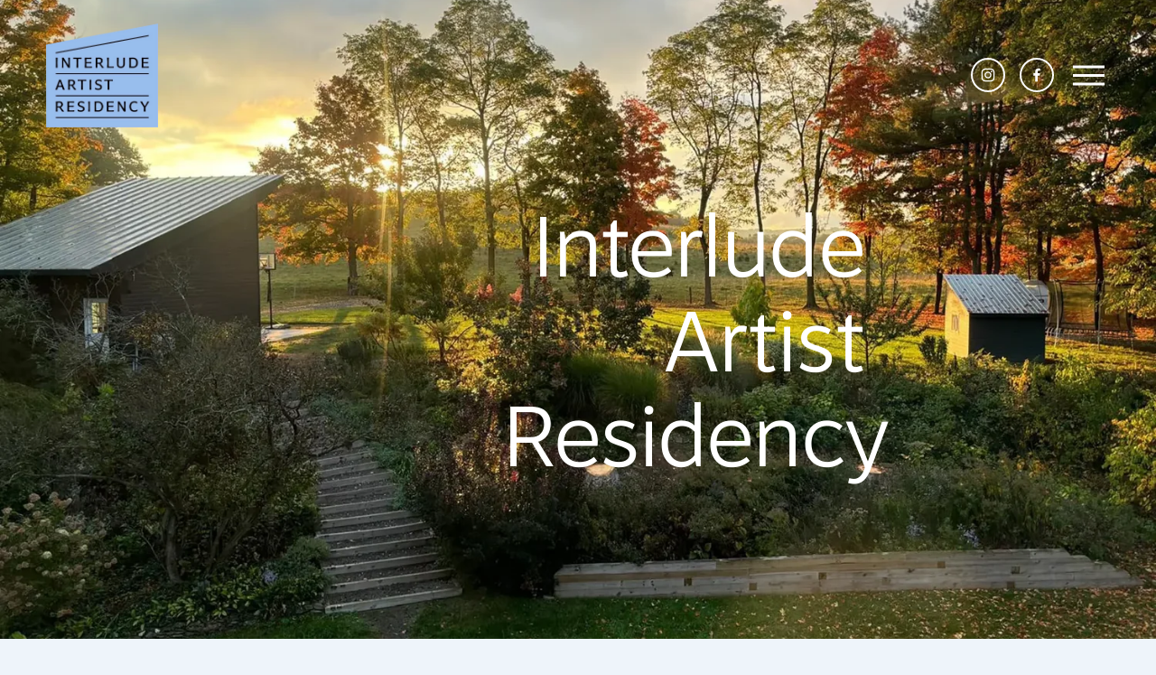

--- FILE ---
content_type: application/javascript; charset=utf-8
request_url: https://cdn.jsdelivr.net/combine/gh/csuwildcat/SelectorListener/selector-listeners.min.js,npm/dayjs-with-plugins@1.0.3/dist/dayjs-with-plugins.min.js,gh/BeyondspaceStudio/beyondspace-snippets@0.0.58/src/date-format/index.min.js
body_size: 67213
content:
/**
 * Combined by jsDelivr.
 * Original files:
 * - /gh/csuwildcat/SelectorListener@master/selector-listeners.min.js
 * - /npm/dayjs-with-plugins@1.0.3/dist/dayjs-with-plugins.min.js
 * - /gh/BeyondspaceStudio/beyondspace-snippets@0.0.58/src/date-format/index.min.js
 *
 * Do NOT use SRI with dynamically generated files! More information: https://www.jsdelivr.com/using-sri-with-dynamic-files
 */
/**
 * Minified by jsDelivr using Terser v5.39.0.
 * Original file: /gh/csuwildcat/SelectorListener@master/selector-listeners.js
 *
 * Do NOT use SRI with dynamically generated files! More information: https://www.jsdelivr.com/using-sri-with-dynamic-files
 */
!function(){var e={},t={},n=0,o=document.createElement("style"),r=document.head.appendChild(document.head.appendChild(o).cloneNode()),s=window.CSSKeyframesRule?{css:"",event:"animationstart"}:{css:"-webkit-",event:"webkitAnimationStart"},i=function(e){return e.map(Function.prototype.call,String.prototype.trim).join(" ")},c=function(t){t.selector=(e[t.animationName]||{}).selector,((this.selectorListeners||{})[t.animationName]||[]).forEach((function(e){e.call(this,t)}),this)};HTMLDocument.prototype.addSelectorListener=HTMLElement.prototype.addSelectorListener=function(l,a){var u="string"==typeof l?[l]:l,d=u.length>1?i(l):l,m=t[d],p=this.selectorListeners=this.selectorListeners||{count:0};if(m)e[m].count++;else{m=t[d]="selector-listener-"+n++;var h=u.pop()+'::before { content: ""; '+s.css+"animation: "+m+" 0.01s; }";o.sheet.insertRule(u.reduceRight((function(e,t){return t+"{"+e+"}"}),h),0),e[m]={count:1,selector:d,keyframe:r.appendChild(document.createTextNode("@"+s.css+"keyframes "+m+" { to { outline-color: rgba(0,0,0,0) } }")),rule:o.sheet.cssRules[0]}}p.count?p.count++:this.addEventListener(s.event,c,!0),(p[m]=p[m]||[]).push(a)},HTMLDocument.prototype.removeSelectorListener=HTMLElement.prototype.removeSelectorListener=function(n,l){var a="string"==typeof n?n:i(n),u=this.selectorListeners||{},d=t[a],m=u[d]||[],p=m.indexOf(l);if(p>-1){var h=e[t[a]];--h.count||(o.sheet.deleteRule(o.sheet.cssRules.item(h.rule)),r.removeChild(h.keyframe),delete e[d],delete t[a]),u.count--,m.splice(p,1),u.count||this.removeEventListener(s.event,c)}}}();
;

!function(e){if("object"==typeof exports&&"undefined"!=typeof module)module.exports=e();else if("function"==typeof define&&define.amd)define([],e);else{("undefined"!=typeof window?window:"undefined"!=typeof global?global:"undefined"!=typeof self?self:this).dayjs=e()}}((function(){var e,t,a={exports:{}};e=this,t=function(){"use strict";var e="millisecond",t="second",a="minute",s="hour",_="day",r="week",n="month",o="quarter",i="year",l="date",d="Invalid Date",u=/^(\d{4})[-/]?(\d{1,2})?[-/]?(\d{0,2})[Tt\s]*(\d{1,2})?:?(\d{1,2})?:?(\d{1,2})?[.:]?(\d+)?$/,m=/\[([^\]]+)]|Y{1,4}|M{1,4}|D{1,2}|d{1,4}|H{1,2}|h{1,2}|a|A|m{1,2}|s{1,2}|Z{1,2}|SSS/g,M={name:"en",weekdays:"Sunday_Monday_Tuesday_Wednesday_Thursday_Friday_Saturday".split("_"),months:"January_February_March_April_May_June_July_August_September_October_November_December".split("_"),ordinal:function(e){var t=["th","st","nd","rd"],a=e%100;return"["+e+(t[(a-20)%10]||t[a]||t[0])+"]"}},f=function(e,t,a){var s=String(e);return!s||s.length>=t?e:""+Array(t+1-s.length).join(a)+e},h={s:f,z:function(e){var t=-e.utcOffset(),a=Math.abs(t),s=Math.floor(a/60),_=a%60;return(t<=0?"+":"-")+f(s,2,"0")+":"+f(_,2,"0")},m:function e(t,a){if(t.date()<a.date())return-e(a,t);var s=12*(a.year()-t.year())+(a.month()-t.month()),_=t.clone().add(s,n),r=a-_<0,o=t.clone().add(s+(r?-1:1),n);return+(-(s+(a-_)/(r?_-o:o-_))||0)},a:function(e){return e<0?Math.ceil(e)||0:Math.floor(e)},p:function(d){return{M:n,y:i,w:r,d:_,D:l,h:s,m:a,s:t,ms:e,Q:o}[d]||String(d||"").toLowerCase().replace(/s$/,"")},u:function(e){return void 0===e}},p="en",Y={};Y[p]=M;var c=function(e){return e instanceof g},y=function e(t,a,s){var _;if(!t)return p;if("string"==typeof t){var r=t.toLowerCase();Y[r]&&(_=r),a&&(Y[r]=a,_=r);var n=t.split("-");if(!_&&n.length>1)return e(n[0])}else{var o=t.name;Y[o]=t,_=o}return!s&&_&&(p=_),_||!s&&p},L=function(e,t){if(c(e))return e.clone();var a="object"==typeof t?t:{};return a.date=e,a.args=arguments,new g(a)},b=h;b.l=y,b.i=c,b.w=function(e,t){return L(e,{locale:t.$L,utc:t.$u,x:t.$x,$offset:t.$offset})};var g=function(){function M(e){this.$L=y(e.locale,null,!0),this.parse(e)}var f=M.prototype;return f.parse=function(e){this.$d=function(e){var t=e.date,a=e.utc;if(null===t)return new Date(NaN);if(b.u(t))return new Date;if(t instanceof Date)return new Date(t);if("string"==typeof t&&!/Z$/i.test(t)){var s=t.match(u);if(s){var _=s[2]-1||0,r=(s[7]||"0").substring(0,3);return a?new Date(Date.UTC(s[1],_,s[3]||1,s[4]||0,s[5]||0,s[6]||0,r)):new Date(s[1],_,s[3]||1,s[4]||0,s[5]||0,s[6]||0,r)}}return new Date(t)}(e),this.$x=e.x||{},this.init()},f.init=function(){var e=this.$d;this.$y=e.getFullYear(),this.$M=e.getMonth(),this.$D=e.getDate(),this.$W=e.getDay(),this.$H=e.getHours(),this.$m=e.getMinutes(),this.$s=e.getSeconds(),this.$ms=e.getMilliseconds()},f.$utils=function(){return b},f.isValid=function(){return!(this.$d.toString()===d)},f.isSame=function(e,t){var a=L(e);return this.startOf(t)<=a&&a<=this.endOf(t)},f.isAfter=function(e,t){return L(e)<this.startOf(t)},f.isBefore=function(e,t){return this.endOf(t)<L(e)},f.$g=function(e,t,a){return b.u(e)?this[t]:this.set(a,e)},f.unix=function(){return Math.floor(this.valueOf()/1e3)},f.valueOf=function(){return this.$d.getTime()},f.startOf=function(e,o){var d=this,u=!!b.u(o)||o,m=b.p(e),M=function(e,t){var a=b.w(d.$u?Date.UTC(d.$y,t,e):new Date(d.$y,t,e),d);return u?a:a.endOf(_)},f=function(e,t){return b.w(d.toDate()[e].apply(d.toDate("s"),(u?[0,0,0,0]:[23,59,59,999]).slice(t)),d)},h=this.$W,p=this.$M,Y=this.$D,c="set"+(this.$u?"UTC":"");switch(m){case i:return u?M(1,0):M(31,11);case n:return u?M(1,p):M(0,p+1);case r:var y=this.$locale().weekStart||0,L=(h<y?h+7:h)-y;return M(u?Y-L:Y+(6-L),p);case _:case l:return f(c+"Hours",0);case s:return f(c+"Minutes",1);case a:return f(c+"Seconds",2);case t:return f(c+"Milliseconds",3);default:return this.clone()}},f.endOf=function(e){return this.startOf(e,!1)},f.$set=function(r,o){var d,u=b.p(r),m="set"+(this.$u?"UTC":""),M=(d={},d[_]=m+"Date",d[l]=m+"Date",d[n]=m+"Month",d[i]=m+"FullYear",d[s]=m+"Hours",d[a]=m+"Minutes",d[t]=m+"Seconds",d[e]=m+"Milliseconds",d)[u],f=u===_?this.$D+(o-this.$W):o;if(u===n||u===i){var h=this.clone().set(l,1);h.$d[M](f),h.init(),this.$d=h.set(l,Math.min(this.$D,h.daysInMonth())).$d}else M&&this.$d[M](f);return this.init(),this},f.set=function(e,t){return this.clone().$set(e,t)},f.get=function(e){return this[b.p(e)]()},f.add=function(e,o){var l,d=this;e=Number(e);var u=b.p(o),m=function(t){var a=L(d);return b.w(a.date(a.date()+Math.round(t*e)),d)};if(u===n)return this.set(n,this.$M+e);if(u===i)return this.set(i,this.$y+e);if(u===_)return m(1);if(u===r)return m(7);var M=(l={},l[a]=6e4,l[s]=36e5,l[t]=1e3,l)[u]||1,f=this.$d.getTime()+e*M;return b.w(f,this)},f.subtract=function(e,t){return this.add(-1*e,t)},f.format=function(e){var t=this,a=this.$locale();if(!this.isValid())return a.invalidDate||d;var s=e||"YYYY-MM-DDTHH:mm:ssZ",_=b.z(this),r=this.$H,n=this.$m,o=this.$M,i=a.weekdays,l=a.months,u=function(e,a,_,r){return e&&(e[a]||e(t,s))||_[a].slice(0,r)},M=function(e){return b.s(r%12||12,e,"0")},f=a.meridiem||function(e,t,a){var s=e<12?"AM":"PM";return a?s.toLowerCase():s},h={YY:String(this.$y).slice(-2),YYYY:this.$y,M:o+1,MM:b.s(o+1,2,"0"),MMM:u(a.monthsShort,o,l,3),MMMM:u(l,o),D:this.$D,DD:b.s(this.$D,2,"0"),d:String(this.$W),dd:u(a.weekdaysMin,this.$W,i,2),ddd:u(a.weekdaysShort,this.$W,i,3),dddd:i[this.$W],H:String(r),HH:b.s(r,2,"0"),h:M(1),hh:M(2),a:f(r,n,!0),A:f(r,n,!1),m:String(n),mm:b.s(n,2,"0"),s:String(this.$s),ss:b.s(this.$s,2,"0"),SSS:b.s(this.$ms,3,"0"),Z:_};return s.replace(m,(function(e,t){return t||h[e]||_.replace(":","")}))},f.utcOffset=function(){return 15*-Math.round(this.$d.getTimezoneOffset()/15)},f.diff=function(e,l,d){var u,m=b.p(l),M=L(e),f=6e4*(M.utcOffset()-this.utcOffset()),h=this-M,p=b.m(this,M);return p=(u={},u[i]=p/12,u[n]=p,u[o]=p/3,u[r]=(h-f)/6048e5,u[_]=(h-f)/864e5,u[s]=h/36e5,u[a]=h/6e4,u[t]=h/1e3,u)[m]||h,d?p:b.a(p)},f.daysInMonth=function(){return this.endOf(n).$D},f.$locale=function(){return Y[this.$L]},f.locale=function(e,t){if(!e)return this.$L;var a=this.clone(),s=y(e,t,!0);return s&&(a.$L=s),a},f.clone=function(){return b.w(this.$d,this)},f.toDate=function(){return new Date(this.valueOf())},f.toJSON=function(){return this.isValid()?this.toISOString():null},f.toISOString=function(){return this.$d.toISOString()},f.toString=function(){return this.$d.toUTCString()},M}(),v=g.prototype;return L.prototype=v,[["$ms",e],["$s",t],["$m",a],["$H",s],["$W",_],["$M",n],["$y",i],["$D",l]].forEach((function(e){v[e[1]]=function(t){return this.$g(t,e[0],e[1])}})),L.extend=function(e,t){return e.$i||(e(t,g,L),e.$i=!0),L},L.locale=y,L.isDayjs=c,L.unix=function(e){return L(1e3*e)},L.en=Y[p],L.Ls=Y,L.p={},L},"object"==typeof a.exports?a.exports=t():(e="undefined"!=typeof globalThis?globalThis:e||self).dayjs=t(),a=a.exports;var s,_,r={exports:{}};s=this,_=function(){"use strict";return function(e,t){var a=t.prototype,s=a.format;a.format=function(e){var t=this,a=this.$locale();if(!this.isValid())return s.bind(this)(e);var _=this.$utils(),r=(e||"YYYY-MM-DDTHH:mm:ssZ").replace(/\[([^\]]+)]|Q|wo|ww|w|WW|W|zzz|z|gggg|GGGG|Do|X|x|k{1,2}|S/g,(function(e){switch(e){case"Q":return Math.ceil((t.$M+1)/3);case"Do":return a.ordinal(t.$D);case"gggg":return t.weekYear();case"GGGG":return t.isoWeekYear();case"wo":return a.ordinal(t.week(),"W");case"w":case"ww":return _.s(t.week(),"w"===e?1:2,"0");case"W":case"WW":return _.s(t.isoWeek(),"W"===e?1:2,"0");case"k":case"kk":return _.s(String(0===t.$H?24:t.$H),"k"===e?1:2,"0");case"X":return Math.floor(t.$d.getTime()/1e3);case"x":return t.$d.getTime();case"z":return"["+t.offsetName()+"]";case"zzz":return"["+t.offsetName("long")+"]";default:return e}}));return s.bind(this)(r)}}},"object"==typeof r.exports?r.exports=_():(s="undefined"!=typeof globalThis?globalThis:s||self).dayjs_plugin_advancedFormat=_(),r=r.exports;var n,o,i={exports:{}};n=this,o=function(){"use strict";return function(e,t,a){var s=t.prototype,_=s.parse;s.parse=function(e){e.date=function(e){var t=e.date,s=e.utc;return Array.isArray(t)?s?t.length?new Date(Date.UTC.apply(null,t)):new Date:1===t.length?a(String(t[0])).toDate():new(Function.prototype.bind.apply(Date,[null].concat(t))):t}.bind(this)(e),_.bind(this)(e)}}},"object"==typeof i.exports?i.exports=o():(n="undefined"!=typeof globalThis?globalThis:n||self).dayjs_plugin_arraySupport=o(),i=i.exports;var l,d,u={exports:{}};l=this,d=function(){"use strict";return function(e,t){var a=t.prototype,s=a.format;a.format=function(e){var t=this,a=(e||"YYYY-MM-DDTHH:mm:ssZ").replace(/(\[[^\]]+])|BBBB|BB/g,(function(e,a){var s,_=String(t.$y+543),r="BB"===e?[_.slice(-2),2]:[_,4];return a||(s=t.$utils()).s.apply(s,r.concat(["0"]))}));return s.bind(this)(a)}}},"object"==typeof u.exports?u.exports=d():(l="undefined"!=typeof globalThis?globalThis:l||self).dayjs_plugin_buddhistEra=d(),u=u.exports;var m,M,f={exports:{}};m=this,M=function(){"use strict";return function(e,t,a){var s="h:mm A",_={lastDay:"[Yesterday at] "+s,sameDay:"[Today at] "+s,nextDay:"[Tomorrow at] "+s,nextWeek:"dddd [at] "+s,lastWeek:"[Last] dddd [at] "+s,sameElse:"MM/DD/YYYY"};t.prototype.calendar=function(e,t){var s=t||this.$locale().calendar||_,r=a(e||void 0).startOf("d"),n=this.diff(r,"d",!0),o="sameElse",i=n<-6?o:n<-1?"lastWeek":n<0?"lastDay":n<1?"sameDay":n<2?"nextDay":n<7?"nextWeek":o,l=s[i]||_[i];return"function"==typeof l?l.call(this,a()):this.format(l)}}},"object"==typeof f.exports?f.exports=M():(m="undefined"!=typeof globalThis?globalThis:m||self).dayjs_plugin_calendar=M(),f=f.exports;var h,p,Y={exports:{}};h=this,p=function(){"use strict";var e={LTS:"h:mm:ss A",LT:"h:mm A",L:"MM/DD/YYYY",LL:"MMMM D, YYYY",LLL:"MMMM D, YYYY h:mm A",LLLL:"dddd, MMMM D, YYYY h:mm A"},t=/(\[[^[]*\])|([-_:/.,()\s]+)|(A|a|YYYY|YY?|MM?M?M?|Do|DD?|hh?|HH?|mm?|ss?|S{1,3}|z|ZZ?)/g,a=/\d\d/,s=/\d\d?/,_=/\d*[^-_:/,()\s\d]+/,r={},n=function(e){return(e=+e)+(e>68?1900:2e3)},o=function(e){return function(t){this[e]=+t}},i=[/[+-]\d\d:?(\d\d)?|Z/,function(e){(this.zone||(this.zone={})).offset=function(e){if(!e)return 0;if("Z"===e)return 0;var t=e.match(/([+-]|\d\d)/g),a=60*t[1]+(+t[2]||0);return 0===a?0:"+"===t[0]?-a:a}(e)}],l=function(e){var t=r[e];return t&&(t.indexOf?t:t.s.concat(t.f))},d=function(e,t){var a,s=r.meridiem;if(s){for(var _=1;_<=24;_+=1)if(e.indexOf(s(_,0,t))>-1){a=_>12;break}}else a=e===(t?"pm":"PM");return a},u={A:[_,function(e){this.afternoon=d(e,!1)}],a:[_,function(e){this.afternoon=d(e,!0)}],S:[/\d/,function(e){this.milliseconds=100*+e}],SS:[a,function(e){this.milliseconds=10*+e}],SSS:[/\d{3}/,function(e){this.milliseconds=+e}],s:[s,o("seconds")],ss:[s,o("seconds")],m:[s,o("minutes")],mm:[s,o("minutes")],H:[s,o("hours")],h:[s,o("hours")],HH:[s,o("hours")],hh:[s,o("hours")],D:[s,o("day")],DD:[a,o("day")],Do:[_,function(e){var t=r.ordinal,a=e.match(/\d+/);if(this.day=a[0],t)for(var s=1;s<=31;s+=1)t(s).replace(/\[|\]/g,"")===e&&(this.day=s)}],M:[s,o("month")],MM:[a,o("month")],MMM:[_,function(e){var t=l("months"),a=(l("monthsShort")||t.map((function(e){return e.slice(0,3)}))).indexOf(e)+1;if(a<1)throw new Error;this.month=a%12||a}],MMMM:[_,function(e){var t=l("months").indexOf(e)+1;if(t<1)throw new Error;this.month=t%12||t}],Y:[/[+-]?\d+/,o("year")],YY:[a,function(e){this.year=n(e)}],YYYY:[/\d{4}/,o("year")],Z:i,ZZ:i};function m(a){var s,_;s=a,_=r&&r.formats;for(var n=(a=s.replace(/(\[[^\]]+])|(LTS?|l{1,4}|L{1,4})/g,(function(t,a,s){var r=s&&s.toUpperCase();return a||_[s]||e[s]||_[r].replace(/(\[[^\]]+])|(MMMM|MM|DD|dddd)/g,(function(e,t,a){return t||a.slice(1)}))}))).match(t),o=n.length,i=0;i<o;i+=1){var l=n[i],d=u[l],m=d&&d[0],M=d&&d[1];n[i]=M?{regex:m,parser:M}:l.replace(/^\[|\]$/g,"")}return function(e){for(var t={},a=0,s=0;a<o;a+=1){var _=n[a];if("string"==typeof _)s+=_.length;else{var r=_.regex,i=_.parser,l=e.slice(s),d=r.exec(l)[0];i.call(t,d),e=e.replace(d,"")}}return function(e){var t=e.afternoon;if(void 0!==t){var a=e.hours;t?a<12&&(e.hours+=12):12===a&&(e.hours=0),delete e.afternoon}}(t),t}}return function(e,t,a){a.p.customParseFormat=!0,e&&e.parseTwoDigitYear&&(n=e.parseTwoDigitYear);var s=t.prototype,_=s.parse;s.parse=function(e){var t=e.date,s=e.utc,n=e.args;this.$u=s;var o=n[1];if("string"==typeof o){var i=!0===n[2],l=!0===n[3],d=i||l,u=n[2];l&&(u=n[2]),r=this.$locale(),!i&&u&&(r=a.Ls[u]),this.$d=function(e,t,a){try{if(["x","X"].indexOf(t)>-1)return new Date(("X"===t?1e3:1)*e);var s=m(t)(e),_=s.year,r=s.month,n=s.day,o=s.hours,i=s.minutes,l=s.seconds,d=s.milliseconds,u=s.zone,M=new Date,f=n||(_||r?1:M.getDate()),h=_||M.getFullYear(),p=0;_&&!r||(p=r>0?r-1:M.getMonth());var Y=o||0,c=i||0,y=l||0,L=d||0;return u?new Date(Date.UTC(h,p,f,Y,c,y,L+60*u.offset*1e3)):a?new Date(Date.UTC(h,p,f,Y,c,y,L)):new Date(h,p,f,Y,c,y,L)}catch(e){return new Date("")}}(t,o,s),this.init(),u&&!0!==u&&(this.$L=this.locale(u).$L),d&&t!=this.format(o)&&(this.$d=new Date("")),r={}}else if(o instanceof Array)for(var M=o.length,f=1;f<=M;f+=1){n[1]=o[f-1];var h=a.apply(this,n);if(h.isValid()){this.$d=h.$d,this.$L=h.$L,this.init();break}f===M&&(this.$d=new Date(""))}else _.call(this,e)}}},"object"==typeof Y.exports?Y.exports=p():(h="undefined"!=typeof globalThis?globalThis:h||self).dayjs_plugin_customParseFormat=p(),Y=Y.exports;var c,y,L={exports:{}};c=this,y=function(){"use strict";return function(e,t,a){t.prototype.dayOfYear=function(e){var t=Math.round((a(this).startOf("day")-a(this).startOf("year"))/864e5)+1;return null==e?t:this.add(e-t,"day")}}},"object"==typeof L.exports?L.exports=y():(c="undefined"!=typeof globalThis?globalThis:c||self).dayjs_plugin_dayOfYear=y(),L=L.exports;var b,g,v,j=b={};function D(){throw new Error("setTimeout has not been defined")}function k(){throw new Error("clearTimeout has not been defined")}function T(e){if(g===setTimeout)return setTimeout(e,0);if((g===D||!g)&&setTimeout)return g=setTimeout,setTimeout(e,0);try{return g(e,0)}catch(t){try{return g.call(null,e,0)}catch(t){return g.call(this,e,0)}}}!function(){try{g="function"==typeof setTimeout?setTimeout:D}catch(t){g=D}try{v="function"==typeof clearTimeout?clearTimeout:k}catch(t){v=k}}();var H,S=[],w=!1,x=-1;function A(){w&&H&&(w=!1,H.length?S=H.concat(S):x=-1,S.length&&$())}function $(){if(!w){var e=T(A);w=!0;for(var a=S.length;a;){for(H=S,S=[];++x<a;)H&&H[x].run();x=-1,a=S.length}H=null,w=!1,function(e){if(v===clearTimeout)return clearTimeout(e);if((v===k||!v)&&clearTimeout)return v=clearTimeout,clearTimeout(e);try{v(e)}catch(t){try{return v.call(null,e)}catch(t){return v.call(this,e)}}}(e)}}function z(e,t){this.fun=e,this.array=t}function J(){}j.nextTick=function(e){var t=new Array(arguments.length-1);if(arguments.length>1)for(var a=1;a<arguments.length;a++)t[a-1]=arguments[a];S.push(new z(e,t)),1!==S.length||w||T($)},z.prototype.run=function(){this.fun.apply(null,this.array)},j.title="browser",j.browser=!0,j.env={},j.argv=[],j.version="",j.versions={},j.on=J,j.addListener=J,j.once=J,j.off=J,j.removeListener=J,j.removeAllListeners=J,j.emit=J,j.prependListener=J,j.prependOnceListener=J,j.listeners=function(e){return[]},j.binding=function(e){throw new Error("process.binding is not supported")},j.cwd=function(){return"/"},j.chdir=function(e){throw new Error("process.chdir is not supported")},j.umask=function(){return 0};var O={exports:{}};(function(e){(function(){var t,a;t=this,a=function(){"use strict";return function(t,a,s){if(!e){var _=a.prototype,r=_.parse;_.parse=function(e){var t=e.date;return"string"==typeof t&&13===t.length&&console.warn("To parse a Unix timestamp like "+t+", you should pass it as a Number. https://day.js.org/docs/en/parse/unix-timestamp-milliseconds"),"number"==typeof t&&4===String(t).length&&console.warn("Guessing you may want to parse the Year "+t+", you should pass it as a String "+t+", not a Number. Otherwise, "+t+" will be treated as a Unix timestamp"),e.args.length>=2&&!s.p.customParseFormat&&console.warn("To parse a date-time string like "+t+" using the given format, you should enable customParseFormat plugin first. https://day.js.org/docs/en/parse/string-format"),r.bind(this)(e)};var n=s.locale;s.locale=function(e,t,a){return void 0===t&&"string"==typeof e&&(s.Ls[e]||console.warn("Guessing you may want to use locale "+e+", you have to load it before using it. https://day.js.org/docs/en/i18n/loading-into-nodejs")),n(e,t,a)}}}},"object"==typeof O.exports?O.exports=a():(t="undefined"!=typeof globalThis?globalThis:t||self).dayjs_plugin_devHelper=a()}).call(this)}).call(this,b),O=O.exports;var F,N,W={exports:{}};F=this,N=function(){"use strict";var e,t,a=36e5,s=864e5,_=/\[([^\]]+)]|Y{1,4}|M{1,4}|D{1,2}|d{1,4}|H{1,2}|h{1,2}|a|A|m{1,2}|s{1,2}|Z{1,2}|SSS/g,r=31536e6,n=2592e6,o=/^(-|\+)?P(?:([-+]?[0-9,.]*)Y)?(?:([-+]?[0-9,.]*)M)?(?:([-+]?[0-9,.]*)W)?(?:([-+]?[0-9,.]*)D)?(?:T(?:([-+]?[0-9,.]*)H)?(?:([-+]?[0-9,.]*)M)?(?:([-+]?[0-9,.]*)S)?)?$/,i={years:r,months:n,days:s,hours:a,minutes:6e4,seconds:1e3,milliseconds:1,weeks:6048e5},l=function(e){return e instanceof p},d=function(e,t,a){return new p(e,a,t.$l)},u=function(e){return t.p(e)+"s"},m=function(e){return e<0},M=function(e){return m(e)?Math.ceil(e):Math.floor(e)},f=function(e){return Math.abs(e)},h=function(e,t){return e?m(e)?{negative:!0,format:""+f(e)+t}:{negative:!1,format:""+e+t}:{negative:!1,format:""}},p=function(){function m(e,t,a){var s=this;if(this.$d={},this.$l=a,void 0===e&&(this.$ms=0,this.parseFromMilliseconds()),t)return d(e*i[u(t)],this);if("number"==typeof e)return this.$ms=e,this.parseFromMilliseconds(),this;if("object"==typeof e)return Object.keys(e).forEach((function(t){s.$d[u(t)]=e[t]})),this.calMilliseconds(),this;if("string"==typeof e){var _=e.match(o);if(_){var r=_.slice(2).map((function(e){return null!=e?Number(e):0}));return this.$d.years=r[0],this.$d.months=r[1],this.$d.weeks=r[2],this.$d.days=r[3],this.$d.hours=r[4],this.$d.minutes=r[5],this.$d.seconds=r[6],this.calMilliseconds(),this}}return this}var f=m.prototype;return f.calMilliseconds=function(){var e=this;this.$ms=Object.keys(this.$d).reduce((function(t,a){return t+(e.$d[a]||0)*i[a]}),0)},f.parseFromMilliseconds=function(){var e=this.$ms;this.$d.years=M(e/r),e%=r,this.$d.months=M(e/n),e%=n,this.$d.days=M(e/s),e%=s,this.$d.hours=M(e/a),e%=a,this.$d.minutes=M(e/6e4),e%=6e4,this.$d.seconds=M(e/1e3),e%=1e3,this.$d.milliseconds=e},f.toISOString=function(){var e=h(this.$d.years,"Y"),t=h(this.$d.months,"M"),a=+this.$d.days||0;this.$d.weeks&&(a+=7*this.$d.weeks);var s=h(a,"D"),_=h(this.$d.hours,"H"),r=h(this.$d.minutes,"M"),n=this.$d.seconds||0;this.$d.milliseconds&&(n+=this.$d.milliseconds/1e3);var o=h(n,"S"),i=e.negative||t.negative||s.negative||_.negative||r.negative||o.negative,l=_.format||r.format||o.format?"T":"",d=(i?"-":"")+"P"+e.format+t.format+s.format+l+_.format+r.format+o.format;return"P"===d||"-P"===d?"P0D":d},f.toJSON=function(){return this.toISOString()},f.format=function(e){var a=e||"YYYY-MM-DDTHH:mm:ss",s={Y:this.$d.years,YY:t.s(this.$d.years,2,"0"),YYYY:t.s(this.$d.years,4,"0"),M:this.$d.months,MM:t.s(this.$d.months,2,"0"),D:this.$d.days,DD:t.s(this.$d.days,2,"0"),H:this.$d.hours,HH:t.s(this.$d.hours,2,"0"),m:this.$d.minutes,mm:t.s(this.$d.minutes,2,"0"),s:this.$d.seconds,ss:t.s(this.$d.seconds,2,"0"),SSS:t.s(this.$d.milliseconds,3,"0")};return a.replace(_,(function(e,t){return t||String(s[e])}))},f.as=function(e){return this.$ms/i[u(e)]},f.get=function(e){var t=this.$ms,a=u(e);return"milliseconds"===a?t%=1e3:t="weeks"===a?M(t/i[a]):this.$d[a],0===t?0:t},f.add=function(e,t,a){var s;return s=t?e*i[u(t)]:l(e)?e.$ms:d(e,this).$ms,d(this.$ms+s*(a?-1:1),this)},f.subtract=function(e,t){return this.add(e,t,!0)},f.locale=function(e){var t=this.clone();return t.$l=e,t},f.clone=function(){return d(this.$ms,this)},f.humanize=function(t){return e().add(this.$ms,"ms").locale(this.$l).fromNow(!t)},f.milliseconds=function(){return this.get("milliseconds")},f.asMilliseconds=function(){return this.as("milliseconds")},f.seconds=function(){return this.get("seconds")},f.asSeconds=function(){return this.as("seconds")},f.minutes=function(){return this.get("minutes")},f.asMinutes=function(){return this.as("minutes")},f.hours=function(){return this.get("hours")},f.asHours=function(){return this.as("hours")},f.days=function(){return this.get("days")},f.asDays=function(){return this.as("days")},f.weeks=function(){return this.get("weeks")},f.asWeeks=function(){return this.as("weeks")},f.months=function(){return this.get("months")},f.asMonths=function(){return this.as("months")},f.years=function(){return this.get("years")},f.asYears=function(){return this.as("years")},m}();return function(a,s,_){e=_,t=_().$utils(),_.duration=function(e,t){var a=_.locale();return d(e,{$l:a},t)},_.isDuration=l;var r=s.prototype.add,n=s.prototype.subtract;s.prototype.add=function(e,t){return l(e)&&(e=e.asMilliseconds()),r.bind(this)(e,t)},s.prototype.subtract=function(e,t){return l(e)&&(e=e.asMilliseconds()),n.bind(this)(e,t)}}},"object"==typeof W.exports?W.exports=N():(F="undefined"!=typeof globalThis?globalThis:F||self).dayjs_plugin_duration=N(),W=W.exports;var I,K,C={exports:{}};I=this,K=function(){"use strict";return function(e,t,a){t.prototype.isBetween=function(e,t,s,_){var r=a(e),n=a(t),o="("===(_=_||"()")[0],i=")"===_[1];return(o?this.isAfter(r,s):!this.isBefore(r,s))&&(i?this.isBefore(n,s):!this.isAfter(n,s))||(o?this.isBefore(r,s):!this.isAfter(r,s))&&(i?this.isAfter(n,s):!this.isBefore(n,s))}}},"object"==typeof C.exports?C.exports=K():(I="undefined"!=typeof globalThis?globalThis:I||self).dayjs_plugin_isBetween=K(),C=C.exports;var P,E,G={exports:{}};P=this,E=function(){"use strict";return function(e,t){t.prototype.isLeapYear=function(){return this.$y%4==0&&this.$y%100!=0||this.$y%400==0}}},"object"==typeof G.exports?G.exports=E():(P="undefined"!=typeof globalThis?globalThis:P||self).dayjs_plugin_isLeapYear=E(),G=G.exports;var B,U,q={exports:{}};B=this,U=function(){"use strict";return function(e,t,a){a.isMoment=function(e){return a.isDayjs(e)}}},"object"==typeof q.exports?q.exports=U():(B="undefined"!=typeof globalThis?globalThis:B||self).dayjs_plugin_isMoment=U(),q=q.exports;var Z,R,V={exports:{}};Z=this,R=function(){"use strict";return function(e,t){t.prototype.isSameOrAfter=function(e,t){return this.isSame(e,t)||this.isAfter(e,t)}}},"object"==typeof V.exports?V.exports=R():(Z="undefined"!=typeof globalThis?globalThis:Z||self).dayjs_plugin_isSameOrAfter=R(),V=V.exports;var X,Q,ee={exports:{}};X=this,Q=function(){"use strict";return function(e,t){t.prototype.isSameOrBefore=function(e,t){return this.isSame(e,t)||this.isBefore(e,t)}}},"object"==typeof ee.exports?ee.exports=Q():(X="undefined"!=typeof globalThis?globalThis:X||self).dayjs_plugin_isSameOrBefore=Q(),ee=ee.exports;var te,ae,se={exports:{}};te=this,ae=function(){"use strict";return function(e,t,a){t.prototype.isToday=function(){var e="YYYY-MM-DD",t=a();return this.format(e)===t.format(e)}}},"object"==typeof se.exports?se.exports=ae():(te="undefined"!=typeof globalThis?globalThis:te||self).dayjs_plugin_isToday=ae(),se=se.exports;var _e,re,ne={exports:{}};_e=this,re=function(){"use strict";return function(e,t,a){t.prototype.isTomorrow=function(){var e="YYYY-MM-DD",t=a().add(1,"day");return this.format(e)===t.format(e)}}},"object"==typeof ne.exports?ne.exports=re():(_e="undefined"!=typeof globalThis?globalThis:_e||self).dayjs_plugin_isTomorrow=re(),ne=ne.exports;var oe,ie,le={exports:{}};oe=this,ie=function(){"use strict";return function(e,t,a){t.prototype.isYesterday=function(){var e="YYYY-MM-DD",t=a().subtract(1,"day");return this.format(e)===t.format(e)}}},"object"==typeof le.exports?le.exports=ie():(oe="undefined"!=typeof globalThis?globalThis:oe||self).dayjs_plugin_isYesterday=ie(),le=le.exports;var de,ue,me={exports:{}};de=this,ue=function(){"use strict";var e="day";return function(t,a,s){var _=function(t){return t.add(4-t.isoWeekday(),e)},r=a.prototype;r.isoWeekYear=function(){return _(this).year()},r.isoWeek=function(t){if(!this.$utils().u(t))return this.add(7*(t-this.isoWeek()),e);var a,r,n,o=_(this),i=(a=this.isoWeekYear(),n=4-(r=(this.$u?s.utc:s)().year(a).startOf("year")).isoWeekday(),r.isoWeekday()>4&&(n+=7),r.add(n,e));return o.diff(i,"week")+1},r.isoWeekday=function(e){return this.$utils().u(e)?this.day()||7:this.day(this.day()%7?e:e-7)};var n=r.startOf;r.startOf=function(e,t){var a=this.$utils(),s=!!a.u(t)||t;return"isoweek"===a.p(e)?s?this.date(this.date()-(this.isoWeekday()-1)).startOf("day"):this.date(this.date()-1-(this.isoWeekday()-1)+7).endOf("day"):n.bind(this)(e,t)}}},"object"==typeof me.exports?me.exports=ue():(de="undefined"!=typeof globalThis?globalThis:de||self).dayjs_plugin_isoWeek=ue(),me=me.exports;var Me,fe,he={exports:{}};Me=this,fe=function(){"use strict";return function(e,t){t.prototype.isoWeeksInYear=function(){var e=this.isLeapYear(),t=this.endOf("y").day();return 4===t||e&&5===t?53:52}}},"object"==typeof he.exports?he.exports=fe():(Me="undefined"!=typeof globalThis?globalThis:Me||self).dayjs_plugin_isoWeeksInYear=fe(),he=he.exports;var pe,Ye,ce={exports:{}};pe=this,Ye=function(){"use strict";return function(e,t,a){var s=t.prototype,_=function(e){return e&&(e.indexOf?e:e.s)},r=function(e,t,a,s,r){var n=e.name?e:e.$locale(),o=_(n[t]),i=_(n[a]),l=o||i.map((function(e){return e.slice(0,s)}));if(!r)return l;var d=n.weekStart;return l.map((function(e,t){return l[(t+(d||0))%7]}))},n=function(){return a.Ls[a.locale()]},o=function(e,t){return e.formats[t]||function(e){return e.replace(/(\[[^\]]+])|(MMMM|MM|DD|dddd)/g,(function(e,t,a){return t||a.slice(1)}))}(e.formats[t.toUpperCase()])};s.localeData=function(){return function(){var e=this;return{months:function(t){return t?t.format("MMMM"):r(e,"months")},monthsShort:function(t){return t?t.format("MMM"):r(e,"monthsShort","months",3)},firstDayOfWeek:function(){return e.$locale().weekStart||0},weekdays:function(t){return t?t.format("dddd"):r(e,"weekdays")},weekdaysMin:function(t){return t?t.format("dd"):r(e,"weekdaysMin","weekdays",2)},weekdaysShort:function(t){return t?t.format("ddd"):r(e,"weekdaysShort","weekdays",3)},longDateFormat:function(t){return o(e.$locale(),t)},meridiem:this.$locale().meridiem,ordinal:this.$locale().ordinal}}.bind(this)()},a.localeData=function(){var e=n();return{firstDayOfWeek:function(){return e.weekStart||0},weekdays:function(){return a.weekdays()},weekdaysShort:function(){return a.weekdaysShort()},weekdaysMin:function(){return a.weekdaysMin()},months:function(){return a.months()},monthsShort:function(){return a.monthsShort()},longDateFormat:function(t){return o(e,t)},meridiem:e.meridiem,ordinal:e.ordinal}},a.months=function(){return r(n(),"months")},a.monthsShort=function(){return r(n(),"monthsShort","months",3)},a.weekdays=function(e){return r(n(),"weekdays",null,null,e)},a.weekdaysShort=function(e){return r(n(),"weekdaysShort","weekdays",3,e)},a.weekdaysMin=function(e){return r(n(),"weekdaysMin","weekdays",2,e)}}},"object"==typeof ce.exports?ce.exports=Ye():(pe="undefined"!=typeof globalThis?globalThis:pe||self).dayjs_plugin_localeData=Ye(),ce=ce.exports;var ye,Le,be={exports:{}};ye=this,Le=function(){"use strict";var e={LTS:"h:mm:ss A",LT:"h:mm A",L:"MM/DD/YYYY",LL:"MMMM D, YYYY",LLL:"MMMM D, YYYY h:mm A",LLLL:"dddd, MMMM D, YYYY h:mm A"};return function(t,a,s){var _=a.prototype,r=_.format;s.en.formats=e,_.format=function(t){void 0===t&&(t="YYYY-MM-DDTHH:mm:ssZ");var a=this.$locale().formats,s=function(t,a){return t.replace(/(\[[^\]]+])|(LTS?|l{1,4}|L{1,4})/g,(function(t,s,_){var r=_&&_.toUpperCase();return s||a[_]||e[_]||a[r].replace(/(\[[^\]]+])|(MMMM|MM|DD|dddd)/g,(function(e,t,a){return t||a.slice(1)}))}))}(t,void 0===a?{}:a);return r.call(this,s)}}},"object"==typeof be.exports?be.exports=Le():(ye="undefined"!=typeof globalThis?globalThis:ye||self).dayjs_plugin_localizedFormat=Le(),be=be.exports;var ge,ve,je={exports:{}};ge=this,ve=function(){"use strict";return function(e,t,a){var s=function(e,t){if(!t||!t.length||!t[0]||1===t.length&&!t[0].length)return null;var a;1===t.length&&t[0].length>0&&(t=t[0]),a=t[0];for(var s=1;s<t.length;s+=1)t[s].isValid()&&!t[s][e](a)||(a=t[s]);return a};a.max=function(){var e=[].slice.call(arguments,0);return s("isAfter",e)},a.min=function(){var e=[].slice.call(arguments,0);return s("isBefore",e)}}},"object"==typeof je.exports?je.exports=ve():(ge="undefined"!=typeof globalThis?globalThis:ge||self).dayjs_plugin_minMax=ve(),je=je.exports;var De,ke,Te={exports:{}};De=this,ke=function(){"use strict";return function(e,t,a){var s=t.prototype,_=s.parse;s.parse=function(e){e.date=function(e){var t,_=e.date,r=e.utc,n={};if(!((t=_)instanceof Date||t instanceof Array||s.$utils().u(t)||"Object"!==t.constructor.name)){if(!Object.keys(_).length)return new Date;var o=r?a.utc():a();Object.keys(_).forEach((function(e){var t,a;n[(t=e,a=s.$utils().p(t),"date"===a?"day":a)]=_[e]}));var i=n.day||(n.year||n.month>=0?1:o.date()),l=n.year||o.year(),d=n.month>=0?n.month:n.year||n.day?0:o.month(),u=n.hour||0,m=n.minute||0,M=n.second||0,f=n.millisecond||0;return r?new Date(Date.UTC(l,d,i,u,m,M,f)):new Date(l,d,i,u,m,M,f)}return _}.bind(this)(e),_.bind(this)(e)};var r=s.set,n=s.add,o=s.subtract,i=function(e,t,a,s){void 0===s&&(s=1);var _=Object.keys(t),r=this;return _.forEach((function(a){r=e.bind(r)(t[a]*s,a)})),r};s.set=function(e,t){return t=void 0===t?e:t,"Object"===e.constructor.name?i.bind(this)((function(e,t){return r.bind(this)(t,e)}),t,e):r.bind(this)(e,t)},s.add=function(e,t){return"Object"===e.constructor.name?i.bind(this)(n,e,t):n.bind(this)(e,t)},s.subtract=function(e,t){return"Object"===e.constructor.name?i.bind(this)(n,e,t,-1):o.bind(this)(e,t)}}},"object"==typeof Te.exports?Te.exports=ke():(De="undefined"!=typeof globalThis?globalThis:De||self).dayjs_plugin_objectSupport=ke(),Te=Te.exports;var He,Se,we={exports:{}};He=this,Se=function(){"use strict";return function(e,t){var a=t.prototype;["milliseconds","seconds","minutes","hours","days","weeks","isoWeeks","months","quarters","years","dates"].forEach((function(e){a[e]=a[e.replace(/s$/,"")]}))}},"object"==typeof we.exports?we.exports=Se():(He="undefined"!=typeof globalThis?globalThis:He||self).dayjs_plugin_pluralGetSet=Se(),we=we.exports;var xe,Ae,$e={exports:{}};xe=this,Ae=function(){"use strict";return function(e,t){var a=t.prototype.parse;t.prototype.parse=function(e){if("string"==typeof e.date){var t=this.$locale();e.date=t&&t.preparse?t.preparse(e.date):e.date}return a.bind(this)(e)};var s=t.prototype.format;t.prototype.format=function(){for(var e=arguments.length,t=new Array(e),a=0;a<e;a++)t[a]=arguments[a];var _=s.call.apply(s,[this].concat(t)),r=this.$locale();return r&&r.postformat?r.postformat(_):_};var _=t.prototype.fromToBase;_&&(t.prototype.fromToBase=function(e,t,a,s){var r=this.$locale()||a.$locale();return _.call(this,e,t,a,s,r&&r.postformat)})}},"object"==typeof $e.exports?$e.exports=Ae():(xe="undefined"!=typeof globalThis?globalThis:xe||self).dayjs_plugin_preParsePostFormat=Ae(),$e=$e.exports;var ze,Je,Oe={exports:{}};ze=this,Je=function(){"use strict";var e="month",t="quarter";return function(a,s){var _=s.prototype;_.quarter=function(e){return this.$utils().u(e)?Math.ceil((this.month()+1)/3):this.month(this.month()%3+3*(e-1))};var r=_.add;_.add=function(a,s){return a=Number(a),this.$utils().p(s)===t?this.add(3*a,e):r.bind(this)(a,s)};var n=_.startOf;_.startOf=function(a,s){var _=this.$utils(),r=!!_.u(s)||s;if(_.p(a)===t){var o=this.quarter()-1;return r?this.month(3*o).startOf(e).startOf("day"):this.month(3*o+2).endOf(e).endOf("day")}return n.bind(this)(a,s)}}},"object"==typeof Oe.exports?Oe.exports=Je():(ze="undefined"!=typeof globalThis?globalThis:ze||self).dayjs_plugin_quarterOfYear=Je(),Oe=Oe.exports;var Fe,Ne,We={exports:{}};Fe=this,Ne=function(){"use strict";return function(e,t,a){e=e||{};var s=t.prototype,_={future:"in %s",past:"%s ago",s:"a few seconds",m:"a minute",mm:"%d minutes",h:"an hour",hh:"%d hours",d:"a day",dd:"%d days",M:"a month",MM:"%d months",y:"a year",yy:"%d years"};function r(e,t,a,_){return s.fromToBase(e,t,a,_)}a.en.relativeTime=_,s.fromToBase=function(t,s,r,n,o){for(var i,l,d,u=r.$locale().relativeTime||_,m=e.thresholds||[{l:"s",r:44,d:"second"},{l:"m",r:89},{l:"mm",r:44,d:"minute"},{l:"h",r:89},{l:"hh",r:21,d:"hour"},{l:"d",r:35},{l:"dd",r:25,d:"day"},{l:"M",r:45},{l:"MM",r:10,d:"month"},{l:"y",r:17},{l:"yy",d:"year"}],M=m.length,f=0;f<M;f+=1){var h=m[f];h.d&&(i=n?a(t).diff(r,h.d,!0):r.diff(t,h.d,!0));var p=(e.rounding||Math.round)(Math.abs(i));if(d=i>0,p<=h.r||!h.r){p<=1&&f>0&&(h=m[f-1]);var Y=u[h.l];o&&(p=o(""+p)),l="string"==typeof Y?Y.replace("%d",p):Y(p,s,h.l,d);break}}if(s)return l;var c=d?u.future:u.past;return"function"==typeof c?c(l):c.replace("%s",l)},s.to=function(e,t){return r(e,t,this,!0)},s.from=function(e,t){return r(e,t,this)};var n=function(e){return e.$u?a.utc():a()};s.toNow=function(e){return this.to(n(this),e)},s.fromNow=function(e){return this.from(n(this),e)}}},"object"==typeof We.exports?We.exports=Ne():(Fe="undefined"!=typeof globalThis?globalThis:Fe||self).dayjs_plugin_relativeTime=Ne(),We=We.exports;var Ie,Ke,Ce={exports:{}};Ie=this,Ke=function(){"use strict";var e={year:0,month:1,day:2,hour:3,minute:4,second:5},t={};return function(a,s,_){var r,n=function(e,a,s){void 0===s&&(s={});var _=new Date(e);return function(e,a){void 0===a&&(a={});var s=a.timeZoneName||"short",_=e+"|"+s,r=t[_];return r||(r=new Intl.DateTimeFormat("en-US",{hour12:!1,timeZone:e,year:"numeric",month:"2-digit",day:"2-digit",hour:"2-digit",minute:"2-digit",second:"2-digit",timeZoneName:s}),t[_]=r),r}(a,s).formatToParts(_)},o=function(t,a){for(var s=n(t,a),r=[],o=0;o<s.length;o+=1){var i=s[o],l=i.type,d=i.value,u=e[l];u>=0&&(r[u]=parseInt(d,10))}var m=r[3],M=24===m?0:m,f=r[0]+"-"+r[1]+"-"+r[2]+" "+M+":"+r[4]+":"+r[5]+":000",h=+t;return(_.utc(f).valueOf()-(h-=h%1e3))/6e4},i=s.prototype;i.tz=function(e,t){void 0===e&&(e=r);var a=this.utcOffset(),s=this.toDate(),n=s.toLocaleString("en-US",{timeZone:e}),o=Math.round((s-new Date(n))/1e3/60),i=_(n).$set("millisecond",this.$ms).utcOffset(15*-Math.round(s.getTimezoneOffset()/15)-o,!0);if(t){var l=i.utcOffset();i=i.add(a-l,"minute")}return i.$x.$timezone=e,i},i.offsetName=function(e){var t=this.$x.$timezone||_.tz.guess(),a=n(this.valueOf(),t,{timeZoneName:e}).find((function(e){return"timezonename"===e.type.toLowerCase()}));return a&&a.value};var l=i.startOf;i.startOf=function(e,t){if(!this.$x||!this.$x.$timezone)return l.call(this,e,t);var a=_(this.format("YYYY-MM-DD HH:mm:ss:SSS"));return l.call(a,e,t).tz(this.$x.$timezone,!0)},_.tz=function(e,t,a){var s=a&&t,n=a||t||r,i=o(+_(),n);if("string"!=typeof e)return _(e).tz(n);var l=function(e,t,a){var s=e-60*t*1e3,_=o(s,a);if(t===_)return[s,t];var r=o(s-=60*(_-t)*1e3,a);return _===r?[s,_]:[e-60*Math.min(_,r)*1e3,Math.max(_,r)]}(_.utc(e,s).valueOf(),i,n),d=l[0],u=l[1],m=_(d).utcOffset(u);return m.$x.$timezone=n,m},_.tz.guess=function(){return Intl.DateTimeFormat().resolvedOptions().timeZone},_.tz.setDefault=function(e){r=e}}},"object"==typeof Ce.exports?Ce.exports=Ke():(Ie="undefined"!=typeof globalThis?globalThis:Ie||self).dayjs_plugin_timezone=Ke(),Ce=Ce.exports;var Pe,Ee,Ge={exports:{}};Pe=this,Ee=function(){"use strict";return function(e,t){t.prototype.toArray=function(){return[this.$y,this.$M,this.$D,this.$H,this.$m,this.$s,this.$ms]}}},"object"==typeof Ge.exports?Ge.exports=Ee():(Pe="undefined"!=typeof globalThis?globalThis:Pe||self).dayjs_plugin_toArray=Ee(),Ge=Ge.exports;var Be,Ue,qe={exports:{}};Be=this,Ue=function(){"use strict";return function(e,t){t.prototype.toObject=function(){return{years:this.$y,months:this.$M,date:this.$D,hours:this.$H,minutes:this.$m,seconds:this.$s,milliseconds:this.$ms}}}},"object"==typeof qe.exports?qe.exports=Ue():(Be="undefined"!=typeof globalThis?globalThis:Be||self).dayjs_plugin_toObject=Ue(),qe=qe.exports;var Ze,Re,Ve={exports:{}};Ze=this,Re=function(){"use strict";return function(e,t,a){a.updateLocale=function(e,t){var s=a.Ls[e];if(s)return(t?Object.keys(t):[]).forEach((function(e){s[e]=t[e]})),s}}},"object"==typeof Ve.exports?Ve.exports=Re():(Ze="undefined"!=typeof globalThis?globalThis:Ze||self).dayjs_plugin_updateLocale=Re(),Ve=Ve.exports;var Xe,Qe,et={exports:{}};Xe=this,Qe=function(){"use strict";var e="minute",t=/[+-]\d\d(?::?\d\d)?/g,a=/([+-]|\d\d)/g;return function(s,_,r){var n=_.prototype;r.utc=function(e){return new _({date:e,utc:!0,args:arguments})},n.utc=function(t){var a=r(this.toDate(),{locale:this.$L,utc:!0});return t?a.add(this.utcOffset(),e):a},n.local=function(){return r(this.toDate(),{locale:this.$L,utc:!1})};var o=n.parse;n.parse=function(e){e.utc&&(this.$u=!0),this.$utils().u(e.$offset)||(this.$offset=e.$offset),o.call(this,e)};var i=n.init;n.init=function(){if(this.$u){var e=this.$d;this.$y=e.getUTCFullYear(),this.$M=e.getUTCMonth(),this.$D=e.getUTCDate(),this.$W=e.getUTCDay(),this.$H=e.getUTCHours(),this.$m=e.getUTCMinutes(),this.$s=e.getUTCSeconds(),this.$ms=e.getUTCMilliseconds()}else i.call(this)};var l=n.utcOffset;n.utcOffset=function(s,_){var r=this.$utils().u;if(r(s))return this.$u?0:r(this.$offset)?l.call(this):this.$offset;if("string"==typeof s&&null===(s=function(e){void 0===e&&(e="");var s=e.match(t);if(!s)return null;var _=(""+s[0]).match(a)||["-",0,0],r=_[0],n=60*+_[1]+ +_[2];return 0===n?0:"+"===r?n:-n}(s)))return this;var n=Math.abs(s)<=16?60*s:s,o=this;if(_)return o.$offset=n,o.$u=0===s,o;if(0!==s){var i=this.$u?this.toDate().getTimezoneOffset():-1*this.utcOffset();(o=this.local().add(n+i,e)).$offset=n,o.$x.$localOffset=i}else o=this.utc();return o};var d=n.format;n.format=function(e){var t=e||(this.$u?"YYYY-MM-DDTHH:mm:ss[Z]":"");return d.call(this,t)},n.valueOf=function(){var e=this.$utils().u(this.$offset)?0:this.$offset+(this.$x.$localOffset||this.$d.getTimezoneOffset());return this.$d.valueOf()-6e4*e},n.isUTC=function(){return!!this.$u},n.toISOString=function(){return this.toDate().toISOString()},n.toString=function(){return this.toDate().toUTCString()};var u=n.toDate;n.toDate=function(e){return"s"===e&&this.$offset?r(this.format("YYYY-MM-DD HH:mm:ss:SSS")).toDate():u.call(this)};var m=n.diff;n.diff=function(e,t,a){if(e&&this.$u===e.$u)return m.call(this,e,t,a);var s=this.local(),_=r(e).local();return m.call(s,_,t,a)}}},"object"==typeof et.exports?et.exports=Qe():(Xe="undefined"!=typeof globalThis?globalThis:Xe||self).dayjs_plugin_utc=Qe(),et=et.exports;var tt,at,st={exports:{}};tt=this,at=function(){"use strict";var e="week",t="year";return function(a,s,_){var r=s.prototype;r.week=function(a){if(void 0===a&&(a=null),null!==a)return this.add(7*(a-this.week()),"day");var s=this.$locale().yearStart||1;if(11===this.month()&&this.date()>25){var r=_(this).startOf(t).add(1,t).date(s),n=_(this).endOf(e);if(r.isBefore(n))return 1}var o=_(this).startOf(t).date(s).startOf(e).subtract(1,"millisecond"),i=this.diff(o,e,!0);return i<0?_(this).startOf("week").week():Math.ceil(i)},r.weeks=function(e){return void 0===e&&(e=null),this.week(e)}}},"object"==typeof st.exports?st.exports=at():(tt="undefined"!=typeof globalThis?globalThis:tt||self).dayjs_plugin_weekOfYear=at(),st=st.exports;var _t,rt,nt={exports:{}};_t=this,rt=function(){"use strict";return function(e,t){t.prototype.weekYear=function(){var e=this.month(),t=this.week(),a=this.year();return 1===t&&11===e?a+1:0===e&&t>=52?a-1:a}}},"object"==typeof nt.exports?nt.exports=rt():(_t="undefined"!=typeof globalThis?globalThis:_t||self).dayjs_plugin_weekYear=rt(),nt=nt.exports;var ot,it,lt={exports:{}};ot=this,it=function(){"use strict";return function(e,t){t.prototype.weekday=function(e){var t=this.$locale().weekStart||0,a=this.$W,s=(a<t?a+7:a)-t;return this.$utils().u(e)?s:this.subtract(s,"day").add(e,"day")}}},"object"==typeof lt.exports?lt.exports=it():(ot="undefined"!=typeof globalThis?globalThis:ot||self).dayjs_plugin_weekday=it(),lt=lt.exports;var dt,ut,mt={exports:{}};dt=this,ut=function(e){"use strict";var t=function(e){return e&&"object"==typeof e&&"default"in e?e:{default:e}}(e),a={name:"af",weekdays:"Sondag_Maandag_Dinsdag_Woensdag_Donderdag_Vrydag_Saterdag".split("_"),months:"Januarie_Februarie_Maart_April_Mei_Junie_Julie_Augustus_September_Oktober_November_Desember".split("_"),weekStart:1,weekdaysShort:"Son_Maa_Din_Woe_Don_Vry_Sat".split("_"),monthsShort:"Jan_Feb_Mrt_Apr_Mei_Jun_Jul_Aug_Sep_Okt_Nov_Des".split("_"),weekdaysMin:"So_Ma_Di_Wo_Do_Vr_Sa".split("_"),ordinal:function(e){return e},formats:{LT:"HH:mm",LTS:"HH:mm:ss",L:"DD/MM/YYYY",LL:"D MMMM YYYY",LLL:"D MMMM YYYY HH:mm",LLLL:"dddd, D MMMM YYYY HH:mm"},relativeTime:{future:"oor %s",past:"%s gelede",s:"'n paar sekondes",m:"'n minuut",mm:"%d minute",h:"'n uur",hh:"%d ure",d:"'n dag",dd:"%d dae",M:"'n maand",MM:"%d maande",y:"'n jaar",yy:"%d jaar"}};return t.default.locale(a,null,!0),a},"object"==typeof mt.exports?mt.exports=ut(a):(dt="undefined"!=typeof globalThis?globalThis:dt||self).dayjs_locale_af=ut(dt.dayjs),mt=mt.exports;var Mt,ft,ht={exports:{}};Mt=this,ft=function(e){"use strict";var t=function(e){return e&&"object"==typeof e&&"default"in e?e:{default:e}}(e),a={name:"ar-dz",weekdays:"\u0627\u0644\u0623\u062d\u062f_\u0627\u0644\u0625\u062b\u0646\u064a\u0646_\u0627\u0644\u062b\u0644\u0627\u062b\u0627\u0621_\u0627\u0644\u0623\u0631\u0628\u0639\u0627\u0621_\u0627\u0644\u062e\u0645\u064a\u0633_\u0627\u0644\u062c\u0645\u0639\u0629_\u0627\u0644\u0633\u0628\u062a".split("_"),months:"\u062c\u0627\u0646\u0641\u064a_\u0641\u064a\u0641\u0631\u064a_\u0645\u0627\u0631\u0633_\u0623\u0641\u0631\u064a\u0644_\u0645\u0627\u064a_\u062c\u0648\u0627\u0646_\u062c\u0648\u064a\u0644\u064a\u0629_\u0623\u0648\u062a_\u0633\u0628\u062a\u0645\u0628\u0631_\u0623\u0643\u062a\u0648\u0628\u0631_\u0646\u0648\u0641\u0645\u0628\u0631_\u062f\u064a\u0633\u0645\u0628\u0631".split("_"),weekdaysShort:"\u0627\u062d\u062f_\u0627\u062b\u0646\u064a\u0646_\u062b\u0644\u0627\u062b\u0627\u0621_\u0627\u0631\u0628\u0639\u0627\u0621_\u062e\u0645\u064a\u0633_\u062c\u0645\u0639\u0629_\u0633\u0628\u062a".split("_"),monthsShort:"\u062c\u0627\u0646\u0641\u064a_\u0641\u064a\u0641\u0631\u064a_\u0645\u0627\u0631\u0633_\u0623\u0641\u0631\u064a\u0644_\u0645\u0627\u064a_\u062c\u0648\u0627\u0646_\u062c\u0648\u064a\u0644\u064a\u0629_\u0623\u0648\u062a_\u0633\u0628\u062a\u0645\u0628\u0631_\u0623\u0643\u062a\u0648\u0628\u0631_\u0646\u0648\u0641\u0645\u0628\u0631_\u062f\u064a\u0633\u0645\u0628\u0631".split("_"),weekdaysMin:"\u0623\u062d_\u0625\u062b_\u062b\u0644\u0627_\u0623\u0631_\u062e\u0645_\u062c\u0645_\u0633\u0628".split("_"),ordinal:function(e){return e},formats:{LT:"HH:mm",LTS:"HH:mm:ss",L:"DD/MM/YYYY",LL:"D MMMM YYYY",LLL:"D MMMM YYYY HH:mm",LLLL:"dddd D MMMM YYYY HH:mm"},meridiem:function(e){return e>12?"\u0645":"\u0635"},relativeTime:{future:"\u0641\u064a %s",past:"\u0645\u0646\u0630 %s",s:"\u062b\u0648\u0627\u0646",m:"\u062f\u0642\u064a\u0642\u0629",mm:"%d \u062f\u0642\u0627\u0626\u0642",h:"\u0633\u0627\u0639\u0629",hh:"%d \u0633\u0627\u0639\u0627\u062a",d:"\u064a\u0648\u0645",dd:"%d \u0623\u064a\u0627\u0645",M:"\u0634\u0647\u0631",MM:"%d \u0623\u0634\u0647\u0631",y:"\u0633\u0646\u0629",yy:"%d \u0633\u0646\u0648\u0627\u062a"}};return t.default.locale(a,null,!0),a},"object"==typeof ht.exports?ht.exports=ft(a):(Mt="undefined"!=typeof globalThis?globalThis:Mt||self).dayjs_locale_ar_dz=ft(Mt.dayjs),ht=ht.exports;var pt,Yt,ct={exports:{}};pt=this,Yt=function(e){"use strict";var t=function(e){return e&&"object"==typeof e&&"default"in e?e:{default:e}}(e),a={name:"am",weekdays:"\u12a5\u1211\u12f5_\u1230\u129e_\u121b\u12ad\u1230\u129e_\u1228\u1261\u12d5_\u1210\u1219\u1235_\u12a0\u122d\u1265_\u1245\u12f3\u121c".split("_"),weekdaysShort:"\u12a5\u1211\u12f5_\u1230\u129e_\u121b\u12ad\u1230_\u1228\u1261\u12d5_\u1210\u1219\u1235_\u12a0\u122d\u1265_\u1245\u12f3\u121c".split("_"),weekdaysMin:"\u12a5\u1211_\u1230\u129e_\u121b\u12ad_\u1228\u1261_\u1210\u1219_\u12a0\u122d_\u1245\u12f3".split("_"),months:"\u1303\u1295\u12cb\u122a_\u134c\u1265\u122f\u122a_\u121b\u122d\u127d_\u12a4\u1355\u122a\u120d_\u121c\u12ed_\u1301\u1295_\u1301\u120b\u12ed_\u12a6\u1308\u1235\u1275_\u1234\u1355\u1274\u121d\u1260\u122d_\u12a6\u12ad\u1276\u1260\u122d_\u1296\u126c\u121d\u1260\u122d_\u12f2\u1234\u121d\u1260\u122d".split("_"),monthsShort:"\u1303\u1295\u12cb_\u134c\u1265\u122f_\u121b\u122d\u127d_\u12a4\u1355\u122a_\u121c\u12ed_\u1301\u1295_\u1301\u120b\u12ed_\u12a6\u1308\u1235_\u1234\u1355\u1274_\u12a6\u12ad\u1276_\u1296\u126c\u121d_\u12f2\u1234\u121d".split("_"),weekStart:1,yearStart:4,relativeTime:{future:"\u1260%s",past:"%s \u1260\u134a\u1275",s:"\u1325\u1242\u1275 \u1230\u12a8\u1295\u12f6\u127d",m:"\u12a0\u1295\u12f5 \u12f0\u1242\u1243",mm:"%d \u12f0\u1242\u1243\u12ce\u127d",h:"\u12a0\u1295\u12f5 \u1230\u12d3\u1275",hh:"%d \u1230\u12d3\u1273\u1275",d:"\u12a0\u1295\u12f5 \u1240\u1295",dd:"%d \u1240\u1293\u1275",M:"\u12a0\u1295\u12f5 \u12c8\u122d",MM:"%d \u12c8\u122b\u1275",y:"\u12a0\u1295\u12f5 \u12d3\u1218\u1275",yy:"%d \u12d3\u1218\u1273\u1275"},formats:{LT:"HH:mm",LTS:"HH:mm:ss",L:"DD/MM/YYYY",LL:"MMMM D \u1363 YYYY",LLL:"MMMM D \u1363 YYYY HH:mm",LLLL:"dddd \u1363 MMMM D \u1363 YYYY HH:mm"},ordinal:function(e){return e+"\u129b"}};return t.default.locale(a,null,!0),a},"object"==typeof ct.exports?ct.exports=Yt(a):(pt="undefined"!=typeof globalThis?globalThis:pt||self).dayjs_locale_am=Yt(pt.dayjs),ct=ct.exports;var yt,Lt,bt={exports:{}};yt=this,Lt=function(e){"use strict";var t=function(e){return e&&"object"==typeof e&&"default"in e?e:{default:e}}(e),a={name:"ar-iq",weekdays:"\u0627\u0644\u0623\u062d\u062f_\u0627\u0644\u0625\u062b\u0646\u064a\u0646_\u0627\u0644\u062b\u0644\u0627\u062b\u0627\u0621_\u0627\u0644\u0623\u0631\u0628\u0639\u0627\u0621_\u0627\u0644\u062e\u0645\u064a\u0633_\u0627\u0644\u062c\u0645\u0639\u0629_\u0627\u0644\u0633\u0628\u062a".split("_"),months:"\u0643\u0627\u0646\u0648\u0646 \u0627\u0644\u062b\u0627\u0646\u064a_\u0634\u0628\u0627\u0637_\u0622\u0630\u0627\u0631_\u0646\u064a\u0633\u0627\u0646_\u0623\u064a\u0627\u0631_\u062d\u0632\u064a\u0631\u0627\u0646_\u062a\u0645\u0648\u0632_\u0622\u0628_\u0623\u064a\u0644\u0648\u0644_\u062a\u0634\u0631\u064a\u0646 \u0627\u0644\u0623\u0648\u0644_ \u062a\u0634\u0631\u064a\u0646 \u0627\u0644\u062b\u0627\u0646\u064a_\u0643\u0627\u0646\u0648\u0646 \u0627\u0644\u0623\u0648\u0644".split("_"),weekStart:1,weekdaysShort:"\u0623\u062d\u062f_\u0625\u062b\u0646\u064a\u0646_\u062b\u0644\u0627\u062b\u0627\u0621_\u0623\u0631\u0628\u0639\u0627\u0621_\u062e\u0645\u064a\u0633_\u062c\u0645\u0639\u0629_\u0633\u0628\u062a".split("_"),monthsShort:"\u0643\u0627\u0646\u0648\u0646 \u0627\u0644\u062b\u0627\u0646\u064a_\u0634\u0628\u0627\u0637_\u0622\u0630\u0627\u0631_\u0646\u064a\u0633\u0627\u0646_\u0623\u064a\u0627\u0631_\u062d\u0632\u064a\u0631\u0627\u0646_\u062a\u0645\u0648\u0632_\u0622\u0628_\u0623\u064a\u0644\u0648\u0644_\u062a\u0634\u0631\u064a\u0646 \u0627\u0644\u0623\u0648\u0644_ \u062a\u0634\u0631\u064a\u0646 \u0627\u0644\u062b\u0627\u0646\u064a_\u0643\u0627\u0646\u0648\u0646 \u0627\u0644\u0623\u0648\u0644".split("_"),weekdaysMin:"\u062d_\u0646_\u062b_\u0631_\u062e_\u062c_\u0633".split("_"),ordinal:function(e){return e},formats:{LT:"HH:mm",LTS:"HH:mm:ss",L:"DD/MM/YYYY",LL:"D MMMM YYYY",LLL:"D MMMM YYYY HH:mm",LLLL:"dddd D MMMM YYYY HH:mm"},meridiem:function(e){return e>12?"\u0645":"\u0635"},relativeTime:{future:"\u0641\u064a %s",past:"\u0645\u0646\u0630 %s",s:"\u062b\u0648\u0627\u0646",m:"\u062f\u0642\u064a\u0642\u0629",mm:"%d \u062f\u0642\u0627\u0626\u0642",h:"\u0633\u0627\u0639\u0629",hh:"%d \u0633\u0627\u0639\u0627\u062a",d:"\u064a\u0648\u0645",dd:"%d \u0623\u064a\u0627\u0645",M:"\u0634\u0647\u0631",MM:"%d \u0623\u0634\u0647\u0631",y:"\u0633\u0646\u0629",yy:"%d \u0633\u0646\u0648\u0627\u062a"}};return t.default.locale(a,null,!0),a},"object"==typeof bt.exports?bt.exports=Lt(a):(yt="undefined"!=typeof globalThis?globalThis:yt||self).dayjs_locale_ar_iq=Lt(yt.dayjs),bt=bt.exports;var gt,vt,jt={exports:{}};gt=this,vt=function(e){"use strict";var t=function(e){return e&&"object"==typeof e&&"default"in e?e:{default:e}}(e),a={name:"ar-kw",weekdays:"\u0627\u0644\u0623\u062d\u062f_\u0627\u0644\u0625\u062b\u0646\u064a\u0646_\u0627\u0644\u062b\u0644\u0627\u062b\u0627\u0621_\u0627\u0644\u0623\u0631\u0628\u0639\u0627\u0621_\u0627\u0644\u062e\u0645\u064a\u0633_\u0627\u0644\u062c\u0645\u0639\u0629_\u0627\u0644\u0633\u0628\u062a".split("_"),months:"\u064a\u0646\u0627\u064a\u0631_\u0641\u0628\u0631\u0627\u064a\u0631_\u0645\u0627\u0631\u0633_\u0623\u0628\u0631\u064a\u0644_\u0645\u0627\u064a_\u064a\u0648\u0646\u064a\u0648_\u064a\u0648\u0644\u064a\u0648\u0632_\u063a\u0634\u062a_\u0634\u062a\u0646\u0628\u0631_\u0623\u0643\u062a\u0648\u0628\u0631_\u0646\u0648\u0646\u0628\u0631_\u062f\u062c\u0646\u0628\u0631".split("_"),weekdaysShort:"\u0627\u062d\u062f_\u0627\u062b\u0646\u064a\u0646_\u062b\u0644\u0627\u062b\u0627\u0621_\u0627\u0631\u0628\u0639\u0627\u0621_\u062e\u0645\u064a\u0633_\u062c\u0645\u0639\u0629_\u0633\u0628\u062a".split("_"),monthsShort:"\u064a\u0646\u0627\u064a\u0631_\u0641\u0628\u0631\u0627\u064a\u0631_\u0645\u0627\u0631\u0633_\u0623\u0628\u0631\u064a\u0644_\u0645\u0627\u064a_\u064a\u0648\u0646\u064a\u0648_\u064a\u0648\u0644\u064a\u0648\u0632_\u063a\u0634\u062a_\u0634\u062a\u0646\u0628\u0631_\u0623\u0643\u062a\u0648\u0628\u0631_\u0646\u0648\u0646\u0628\u0631_\u062f\u062c\u0646\u0628\u0631".split("_"),weekdaysMin:"\u062d_\u0646_\u062b_\u0631_\u062e_\u062c_\u0633".split("_"),ordinal:function(e){return e},formats:{LT:"HH:mm",LTS:"HH:mm:ss",L:"DD/MM/YYYY",LL:"D MMMM YYYY",LLL:"D MMMM YYYY HH:mm",LLLL:"dddd D MMMM YYYY HH:mm"},meridiem:function(e){return e>12?"\u0645":"\u0635"},relativeTime:{future:"\u0641\u064a %s",past:"\u0645\u0646\u0630 %s",s:"\u062b\u0648\u0627\u0646",m:"\u062f\u0642\u064a\u0642\u0629",mm:"%d \u062f\u0642\u0627\u0626\u0642",h:"\u0633\u0627\u0639\u0629",hh:"%d \u0633\u0627\u0639\u0627\u062a",d:"\u064a\u0648\u0645",dd:"%d \u0623\u064a\u0627\u0645",M:"\u0634\u0647\u0631",MM:"%d \u0623\u0634\u0647\u0631",y:"\u0633\u0646\u0629",yy:"%d \u0633\u0646\u0648\u0627\u062a"}};return t.default.locale(a,null,!0),a},"object"==typeof jt.exports?jt.exports=vt(a):(gt="undefined"!=typeof globalThis?globalThis:gt||self).dayjs_locale_ar_kw=vt(gt.dayjs),jt=jt.exports;var Dt,kt,Tt={exports:{}};Dt=this,kt=function(e){"use strict";var t=function(e){return e&&"object"==typeof e&&"default"in e?e:{default:e}}(e),a={name:"ar-ly",weekdays:"\u0627\u0644\u0623\u062d\u062f_\u0627\u0644\u0625\u062b\u0646\u064a\u0646_\u0627\u0644\u062b\u0644\u0627\u062b\u0627\u0621_\u0627\u0644\u0623\u0631\u0628\u0639\u0627\u0621_\u0627\u0644\u062e\u0645\u064a\u0633_\u0627\u0644\u062c\u0645\u0639\u0629_\u0627\u0644\u0633\u0628\u062a".split("_"),months:"\u064a\u0646\u0627\u064a\u0631_\u0641\u0628\u0631\u0627\u064a\u0631_\u0645\u0627\u0631\u0633_\u0623\u0628\u0631\u064a\u0644_\u0645\u0627\u064a\u0648_\u064a\u0648\u0646\u064a\u0648_\u064a\u0648\u0644\u064a\u0648_\u0623\u063a\u0633\u0637\u0633_\u0633\u0628\u062a\u0645\u0628\u0631_\u0623\u0643\u062a\u0648\u0628\u0631_\u0646\u0648\u0641\u0645\u0628\u0631_\u062f\u064a\u0633\u0645\u0628\u0631".split("_"),weekStart:6,weekdaysShort:"\u0623\u062d\u062f_\u0625\u062b\u0646\u064a\u0646_\u062b\u0644\u0627\u062b\u0627\u0621_\u0623\u0631\u0628\u0639\u0627\u0621_\u062e\u0645\u064a\u0633_\u062c\u0645\u0639\u0629_\u0633\u0628\u062a".split("_"),monthsShort:"\u064a\u0646\u0627\u064a\u0631_\u0641\u0628\u0631\u0627\u064a\u0631_\u0645\u0627\u0631\u0633_\u0623\u0628\u0631\u064a\u0644_\u0645\u0627\u064a\u0648_\u064a\u0648\u0646\u064a\u0648_\u064a\u0648\u0644\u064a\u0648_\u0623\u063a\u0633\u0637\u0633_\u0633\u0628\u062a\u0645\u0628\u0631_\u0623\u0643\u062a\u0648\u0628\u0631_\u0646\u0648\u0641\u0645\u0628\u0631_\u062f\u064a\u0633\u0645\u0628\u0631".split("_"),weekdaysMin:"\u062d_\u0646_\u062b_\u0631_\u062e_\u062c_\u0633".split("_"),ordinal:function(e){return e},meridiem:function(e){return e>12?"\u0645":"\u0635"},formats:{LT:"HH:mm",LTS:"HH:mm:ss",L:"D/\u200fM/\u200fYYYY",LL:"D MMMM YYYY",LLL:"D MMMM YYYY HH:mm",LLLL:"dddd D MMMM YYYY HH:mm"}};return t.default.locale(a,null,!0),a},"object"==typeof Tt.exports?Tt.exports=kt(a):(Dt="undefined"!=typeof globalThis?globalThis:Dt||self).dayjs_locale_ar_ly=kt(Dt.dayjs),Tt=Tt.exports;var Ht,St,wt={exports:{}};Ht=this,St=function(e){"use strict";var t=function(e){return e&&"object"==typeof e&&"default"in e?e:{default:e}}(e),a={name:"ar-ma",weekdays:"\u0627\u0644\u0623\u062d\u062f_\u0627\u0644\u0625\u062b\u0646\u064a\u0646_\u0627\u0644\u062b\u0644\u0627\u062b\u0627\u0621_\u0627\u0644\u0623\u0631\u0628\u0639\u0627\u0621_\u0627\u0644\u062e\u0645\u064a\u0633_\u0627\u0644\u062c\u0645\u0639\u0629_\u0627\u0644\u0633\u0628\u062a".split("_"),months:"\u064a\u0646\u0627\u064a\u0631_\u0641\u0628\u0631\u0627\u064a\u0631_\u0645\u0627\u0631\u0633_\u0623\u0628\u0631\u064a\u0644_\u0645\u0627\u064a_\u064a\u0648\u0646\u064a\u0648_\u064a\u0648\u0644\u064a\u0648\u0632_\u063a\u0634\u062a_\u0634\u062a\u0646\u0628\u0631_\u0623\u0643\u062a\u0648\u0628\u0631_\u0646\u0648\u0646\u0628\u0631_\u062f\u062c\u0646\u0628\u0631".split("_"),weekStart:6,weekdaysShort:"\u0627\u062d\u062f_\u0625\u062b\u0646\u064a\u0646_\u062b\u0644\u0627\u062b\u0627\u0621_\u0627\u0631\u0628\u0639\u0627\u0621_\u062e\u0645\u064a\u0633_\u062c\u0645\u0639\u0629_\u0633\u0628\u062a".split("_"),monthsShort:"\u064a\u0646\u0627\u064a\u0631_\u0641\u0628\u0631\u0627\u064a\u0631_\u0645\u0627\u0631\u0633_\u0623\u0628\u0631\u064a\u0644_\u0645\u0627\u064a_\u064a\u0648\u0646\u064a\u0648_\u064a\u0648\u0644\u064a\u0648\u0632_\u063a\u0634\u062a_\u0634\u062a\u0646\u0628\u0631_\u0623\u0643\u062a\u0648\u0628\u0631_\u0646\u0648\u0646\u0628\u0631_\u062f\u062c\u0646\u0628\u0631".split("_"),weekdaysMin:"\u062d_\u0646_\u062b_\u0631_\u062e_\u062c_\u0633".split("_"),ordinal:function(e){return e},formats:{LT:"HH:mm",LTS:"HH:mm:ss",L:"DD/MM/YYYY",LL:"D MMMM YYYY",LLL:"D MMMM YYYY HH:mm",LLLL:"dddd D MMMM YYYY HH:mm"},meridiem:function(e){return e>12?"\u0645":"\u0635"},relativeTime:{future:"\u0641\u064a %s",past:"\u0645\u0646\u0630 %s",s:"\u062b\u0648\u0627\u0646",m:"\u062f\u0642\u064a\u0642\u0629",mm:"%d \u062f\u0642\u0627\u0626\u0642",h:"\u0633\u0627\u0639\u0629",hh:"%d \u0633\u0627\u0639\u0627\u062a",d:"\u064a\u0648\u0645",dd:"%d \u0623\u064a\u0627\u0645",M:"\u0634\u0647\u0631",MM:"%d \u0623\u0634\u0647\u0631",y:"\u0633\u0646\u0629",yy:"%d \u0633\u0646\u0648\u0627\u062a"}};return t.default.locale(a,null,!0),a},"object"==typeof wt.exports?wt.exports=St(a):(Ht="undefined"!=typeof globalThis?globalThis:Ht||self).dayjs_locale_ar_ma=St(Ht.dayjs),wt=wt.exports;var xt,At,$t={exports:{}};xt=this,At=function(e){"use strict";var t=function(e){return e&&"object"==typeof e&&"default"in e?e:{default:e}}(e),a={name:"ar-sa",weekdays:"\u0627\u0644\u0623\u062d\u062f_\u0627\u0644\u0625\u062b\u0646\u064a\u0646_\u0627\u0644\u062b\u0644\u0627\u062b\u0627\u0621_\u0627\u0644\u0623\u0631\u0628\u0639\u0627\u0621_\u0627\u0644\u062e\u0645\u064a\u0633_\u0627\u0644\u062c\u0645\u0639\u0629_\u0627\u0644\u0633\u0628\u062a".split("_"),months:"\u064a\u0646\u0627\u064a\u0631_\u0641\u0628\u0631\u0627\u064a\u0631_\u0645\u0627\u0631\u0633_\u0623\u0628\u0631\u064a\u0644_\u0645\u0627\u064a\u0648_\u064a\u0648\u0646\u064a\u0648_\u064a\u0648\u0644\u064a\u0648_\u0623\u063a\u0633\u0637\u0633_\u0633\u0628\u062a\u0645\u0628\u0631_\u0623\u0643\u062a\u0648\u0628\u0631_\u0646\u0648\u0641\u0645\u0628\u0631_\u062f\u064a\u0633\u0645\u0628\u0631".split("_"),weekdaysShort:"\u0623\u062d\u062f_\u0625\u062b\u0646\u064a\u0646_\u062b\u0644\u0627\u062b\u0627\u0621_\u0623\u0631\u0628\u0639\u0627\u0621_\u062e\u0645\u064a\u0633_\u062c\u0645\u0639\u0629_\u0633\u0628\u062a".split("_"),monthsShort:"\u064a\u0646\u0627\u064a\u0631_\u0641\u0628\u0631\u0627\u064a\u0631_\u0645\u0627\u0631\u0633_\u0623\u0628\u0631\u064a\u0644_\u0645\u0627\u064a\u0648_\u064a\u0648\u0646\u064a\u0648_\u064a\u0648\u0644\u064a\u0648_\u0623\u063a\u0633\u0637\u0633_\u0633\u0628\u062a\u0645\u0628\u0631_\u0623\u0643\u062a\u0648\u0628\u0631_\u0646\u0648\u0641\u0645\u0628\u0631_\u062f\u064a\u0633\u0645\u0628\u0631".split("_"),weekdaysMin:"\u062d_\u0646_\u062b_\u0631_\u062e_\u062c_\u0633".split("_"),ordinal:function(e){return e},formats:{LT:"HH:mm",LTS:"HH:mm:ss",L:"DD/MM/YYYY",LL:"D MMMM YYYY",LLL:"D MMMM YYYY HH:mm",LLLL:"dddd D MMMM YYYY HH:mm"},meridiem:function(e){return e>12?"\u0645":"\u0635"},relativeTime:{future:"\u0641\u064a %s",past:"\u0645\u0646\u0630 %s",s:"\u062b\u0648\u0627\u0646",m:"\u062f\u0642\u064a\u0642\u0629",mm:"%d \u062f\u0642\u0627\u0626\u0642",h:"\u0633\u0627\u0639\u0629",hh:"%d \u0633\u0627\u0639\u0627\u062a",d:"\u064a\u0648\u0645",dd:"%d \u0623\u064a\u0627\u0645",M:"\u0634\u0647\u0631",MM:"%d \u0623\u0634\u0647\u0631",y:"\u0633\u0646\u0629",yy:"%d \u0633\u0646\u0648\u0627\u062a"}};return t.default.locale(a,null,!0),a},"object"==typeof $t.exports?$t.exports=At(a):(xt="undefined"!=typeof globalThis?globalThis:xt||self).dayjs_locale_ar_sa=At(xt.dayjs),$t=$t.exports;var zt,Jt,Ot={exports:{}};zt=this,Jt=function(e){"use strict";var t=function(e){return e&&"object"==typeof e&&"default"in e?e:{default:e}}(e),a={name:"ar-tn",weekdays:"\u0627\u0644\u0623\u062d\u062f_\u0627\u0644\u0625\u062b\u0646\u064a\u0646_\u0627\u0644\u062b\u0644\u0627\u062b\u0627\u0621_\u0627\u0644\u0623\u0631\u0628\u0639\u0627\u0621_\u0627\u0644\u062e\u0645\u064a\u0633_\u0627\u0644\u062c\u0645\u0639\u0629_\u0627\u0644\u0633\u0628\u062a".split("_"),months:"\u062c\u0627\u0646\u0641\u064a_\u0641\u064a\u0641\u0631\u064a_\u0645\u0627\u0631\u0633_\u0623\u0641\u0631\u064a\u0644_\u0645\u0627\u064a_\u062c\u0648\u0627\u0646_\u062c\u0648\u064a\u0644\u064a\u0629_\u0623\u0648\u062a_\u0633\u0628\u062a\u0645\u0628\u0631_\u0623\u0643\u062a\u0648\u0628\u0631_\u0646\u0648\u0641\u0645\u0628\u0631_\u062f\u064a\u0633\u0645\u0628\u0631".split("_"),weekStart:1,weekdaysShort:"\u0623\u062d\u062f_\u0625\u062b\u0646\u064a\u0646_\u062b\u0644\u0627\u062b\u0627\u0621_\u0623\u0631\u0628\u0639\u0627\u0621_\u062e\u0645\u064a\u0633_\u062c\u0645\u0639\u0629_\u0633\u0628\u062a".split("_"),monthsShort:"\u062c\u0627\u0646\u0641\u064a_\u0641\u064a\u0641\u0631\u064a_\u0645\u0627\u0631\u0633_\u0623\u0641\u0631\u064a\u0644_\u0645\u0627\u064a_\u062c\u0648\u0627\u0646_\u062c\u0648\u064a\u0644\u064a\u0629_\u0623\u0648\u062a_\u0633\u0628\u062a\u0645\u0628\u0631_\u0623\u0643\u062a\u0648\u0628\u0631_\u0646\u0648\u0641\u0645\u0628\u0631_\u062f\u064a\u0633\u0645\u0628\u0631".split("_"),weekdaysMin:"\u062d_\u0646_\u062b_\u0631_\u062e_\u062c_\u0633".split("_"),ordinal:function(e){return e},formats:{LT:"HH:mm",LTS:"HH:mm:ss",L:"DD/MM/YYYY",LL:"D MMMM YYYY",LLL:"D MMMM YYYY HH:mm",LLLL:"dddd D MMMM YYYY HH:mm"},meridiem:function(e){return e>12?"\u0645":"\u0635"},relativeTime:{future:"\u0641\u064a %s",past:"\u0645\u0646\u0630 %s",s:"\u062b\u0648\u0627\u0646",m:"\u062f\u0642\u064a\u0642\u0629",mm:"%d \u062f\u0642\u0627\u0626\u0642",h:"\u0633\u0627\u0639\u0629",hh:"%d \u0633\u0627\u0639\u0627\u062a",d:"\u064a\u0648\u0645",dd:"%d \u0623\u064a\u0627\u0645",M:"\u0634\u0647\u0631",MM:"%d \u0623\u0634\u0647\u0631",y:"\u0633\u0646\u0629",yy:"%d \u0633\u0646\u0648\u0627\u062a"}};return t.default.locale(a,null,!0),a},"object"==typeof Ot.exports?Ot.exports=Jt(a):(zt="undefined"!=typeof globalThis?globalThis:zt||self).dayjs_locale_ar_tn=Jt(zt.dayjs),Ot=Ot.exports;var Ft,Nt,Wt={exports:{}};Ft=this,Nt=function(e){"use strict";var t=function(e){return e&&"object"==typeof e&&"default"in e?e:{default:e}}(e),a="\u064a\u0646\u0627\u064a\u0631_\u0641\u0628\u0631\u0627\u064a\u0631_\u0645\u0627\u0631\u0633_\u0623\u0628\u0631\u064a\u0644_\u0645\u0627\u064a\u0648_\u064a\u0648\u0646\u064a\u0648_\u064a\u0648\u0644\u064a\u0648_\u0623\u063a\u0633\u0637\u0633_\u0633\u0628\u062a\u0645\u0628\u0631_\u0623\u0643\u062a\u0648\u0628\u0631_\u0646\u0648\u0641\u0645\u0628\u0631_\u062f\u064a\u0633\u0645\u0628\u0631".split("_"),s={1:"\u0661",2:"\u0662",3:"\u0663",4:"\u0664",5:"\u0665",6:"\u0666",7:"\u0667",8:"\u0668",9:"\u0669",0:"\u0660"},_={"\u0661":"1","\u0662":"2","\u0663":"3","\u0664":"4","\u0665":"5","\u0666":"6","\u0667":"7","\u0668":"8","\u0669":"9","\u0660":"0"},r={name:"ar",weekdays:"\u0627\u0644\u0623\u062d\u062f_\u0627\u0644\u0625\u062b\u0646\u064a\u0646_\u0627\u0644\u062b\u0644\u0627\u062b\u0627\u0621_\u0627\u0644\u0623\u0631\u0628\u0639\u0627\u0621_\u0627\u0644\u062e\u0645\u064a\u0633_\u0627\u0644\u062c\u0645\u0639\u0629_\u0627\u0644\u0633\u0628\u062a".split("_"),weekdaysShort:"\u0623\u062d\u062f_\u0625\u062b\u0646\u064a\u0646_\u062b\u0644\u0627\u062b\u0627\u0621_\u0623\u0631\u0628\u0639\u0627\u0621_\u062e\u0645\u064a\u0633_\u062c\u0645\u0639\u0629_\u0633\u0628\u062a".split("_"),weekdaysMin:"\u062d_\u0646_\u062b_\u0631_\u062e_\u062c_\u0633".split("_"),months:a,monthsShort:a,weekStart:6,relativeTime:{future:"\u0628\u0639\u062f %s",past:"\u0645\u0646\u0630 %s",s:"\u062b\u0627\u0646\u064a\u0629 \u0648\u0627\u062d\u062f\u0629",m:"\u062f\u0642\u064a\u0642\u0629 \u0648\u0627\u062d\u062f\u0629",mm:"%d \u062f\u0642\u0627\u0626\u0642",h:"\u0633\u0627\u0639\u0629 \u0648\u0627\u062d\u062f\u0629",hh:"%d \u0633\u0627\u0639\u0627\u062a",d:"\u064a\u0648\u0645 \u0648\u0627\u062d\u062f",dd:"%d \u0623\u064a\u0627\u0645",M:"\u0634\u0647\u0631 \u0648\u0627\u062d\u062f",MM:"%d \u0623\u0634\u0647\u0631",y:"\u0639\u0627\u0645 \u0648\u0627\u062d\u062f",yy:"%d \u0623\u0639\u0648\u0627\u0645"},preparse:function(e){return e.replace(/[\u0661\u0662\u0663\u0664\u0665\u0666\u0667\u0668\u0669\u0660]/g,(function(e){return _[e]})).replace(/\u060c/g,",")},postformat:function(e){return e.replace(/\d/g,(function(e){return s[e]})).replace(/,/g,"\u060c")},ordinal:function(e){return e},formats:{LT:"HH:mm",LTS:"HH:mm:ss",L:"D/\u200fM/\u200fYYYY",LL:"D MMMM YYYY",LLL:"D MMMM YYYY HH:mm",LLLL:"dddd D MMMM YYYY HH:mm"}};return t.default.locale(r,null,!0),r},"object"==typeof Wt.exports?Wt.exports=Nt(a):(Ft="undefined"!=typeof globalThis?globalThis:Ft||self).dayjs_locale_ar=Nt(Ft.dayjs),Wt=Wt.exports;var It,Kt,Ct={exports:{}};It=this,Kt=function(e){"use strict";var t=function(e){return e&&"object"==typeof e&&"default"in e?e:{default:e}}(e),a={name:"az",weekdays:"Bazar_Bazar ert\u0259si_\xc7\u0259r\u015f\u0259nb\u0259 ax\u015fam\u0131_\xc7\u0259r\u015f\u0259nb\u0259_C\xfcm\u0259 ax\u015fam\u0131_C\xfcm\u0259_\u015e\u0259nb\u0259".split("_"),weekdaysShort:"Baz_BzE_\xc7Ax_\xc7\u0259r_CAx_C\xfcm_\u015e\u0259n".split("_"),weekdaysMin:"Bz_BE_\xc7A_\xc7\u0259_CA_C\xfc_\u015e\u0259".split("_"),months:"yanvar_fevral_mart_aprel_may_iyun_iyul_avqust_sentyabr_oktyabr_noyabr_dekabr".split("_"),monthsShort:"yan_fev_mar_apr_may_iyn_iyl_avq_sen_okt_noy_dek".split("_"),weekStart:1,formats:{LT:"H:mm",LTS:"H:mm:ss",L:"DD.MM.YYYY",LL:"D MMMM YYYY \u0433.",LLL:"D MMMM YYYY \u0433., H:mm",LLLL:"dddd, D MMMM YYYY \u0433., H:mm"},relativeTime:{future:"%s sonra",past:"%s \u0259vv\u0259l",s:"bir ne\xe7\u0259 saniy\u0259",m:"bir d\u0259qiq\u0259",mm:"%d d\u0259qiq\u0259",h:"bir saat",hh:"%d saat",d:"bir g\xfcn",dd:"%d g\xfcn",M:"bir ay",MM:"%d ay",y:"bir il",yy:"%d il"},ordinal:function(e){return e}};return t.default.locale(a,null,!0),a},"object"==typeof Ct.exports?Ct.exports=Kt(a):(It="undefined"!=typeof globalThis?globalThis:It||self).dayjs_locale_az=Kt(It.dayjs),Ct=Ct.exports;var Pt,Et,Gt={exports:{}};Pt=this,Et=function(e){"use strict";var t=function(e){return e&&"object"==typeof e&&"default"in e?e:{default:e}}(e),a={name:"be",weekdays:"\u043d\u044f\u0434\u0437\u0435\u043b\u044e_\u043f\u0430\u043d\u044f\u0434\u0437\u0435\u043b\u0430\u043a_\u0430\u045e\u0442\u043e\u0440\u0430\u043a_\u0441\u0435\u0440\u0430\u0434\u0443_\u0447\u0430\u0446\u0432\u0435\u0440_\u043f\u044f\u0442\u043d\u0456\u0446\u0443_\u0441\u0443\u0431\u043e\u0442\u0443".split("_"),months:"\u0441\u0442\u0443\u0434\u0437\u0435\u043d\u044f_\u043b\u044e\u0442\u0430\u0433\u0430_\u0441\u0430\u043a\u0430\u0432\u0456\u043a\u0430_\u043a\u0440\u0430\u0441\u0430\u0432\u0456\u043a\u0430_\u0442\u0440\u0430\u045e\u043d\u044f_\u0447\u044d\u0440\u0432\u0435\u043d\u044f_\u043b\u0456\u043f\u0435\u043d\u044f_\u0436\u043d\u0456\u045e\u043d\u044f_\u0432\u0435\u0440\u0430\u0441\u043d\u044f_\u043a\u0430\u0441\u0442\u0440\u044b\u0447\u043d\u0456\u043a\u0430_\u043b\u0456\u0441\u0442\u0430\u043f\u0430\u0434\u0430_\u0441\u043d\u0435\u0436\u043d\u044f".split("_"),weekStart:1,weekdaysShort:"\u043d\u0434_\u043f\u043d_\u0430\u0442_\u0441\u0440_\u0447\u0446_\u043f\u0442_\u0441\u0431".split("_"),monthsShort:"\u0441\u0442\u0443\u0434_\u043b\u044e\u0442_\u0441\u0430\u043a_\u043a\u0440\u0430\u0441_\u0442\u0440\u0430\u0432_\u0447\u044d\u0440\u0432_\u043b\u0456\u043f_\u0436\u043d\u0456\u0432_\u0432\u0435\u0440_\u043a\u0430\u0441\u0442_\u043b\u0456\u0441\u0442_\u0441\u043d\u0435\u0436".split("_"),weekdaysMin:"\u043d\u0434_\u043f\u043d_\u0430\u0442_\u0441\u0440_\u0447\u0446_\u043f\u0442_\u0441\u0431".split("_"),ordinal:function(e){return e},formats:{LT:"HH:mm",LTS:"HH:mm:ss",L:"DD.MM.YYYY",LL:"D MMMM YYYY \u0433.",LLL:"D MMMM YYYY \u0433., HH:mm",LLLL:"dddd, D MMMM YYYY \u0433., HH:mm"}};return t.default.locale(a,null,!0),a},"object"==typeof Gt.exports?Gt.exports=Et(a):(Pt="undefined"!=typeof globalThis?globalThis:Pt||self).dayjs_locale_be=Et(Pt.dayjs),Gt=Gt.exports;var Bt,Ut,qt={exports:{}};Bt=this,Ut=function(e){"use strict";var t=function(e){return e&&"object"==typeof e&&"default"in e?e:{default:e}}(e),a={name:"bg",weekdays:"\u043d\u0435\u0434\u0435\u043b\u044f_\u043f\u043e\u043d\u0435\u0434\u0435\u043b\u043d\u0438\u043a_\u0432\u0442\u043e\u0440\u043d\u0438\u043a_\u0441\u0440\u044f\u0434\u0430_\u0447\u0435\u0442\u0432\u044a\u0440\u0442\u044a\u043a_\u043f\u0435\u0442\u044a\u043a_\u0441\u044a\u0431\u043e\u0442\u0430".split("_"),weekdaysShort:"\u043d\u0435\u0434_\u043f\u043e\u043d_\u0432\u0442\u043e_\u0441\u0440\u044f_\u0447\u0435\u0442_\u043f\u0435\u0442_\u0441\u044a\u0431".split("_"),weekdaysMin:"\u043d\u0434_\u043f\u043d_\u0432\u0442_\u0441\u0440_\u0447\u0442_\u043f\u0442_\u0441\u0431".split("_"),months:"\u044f\u043d\u0443\u0430\u0440\u0438_\u0444\u0435\u0432\u0440\u0443\u0430\u0440\u0438_\u043c\u0430\u0440\u0442_\u0430\u043f\u0440\u0438\u043b_\u043c\u0430\u0439_\u044e\u043d\u0438_\u044e\u043b\u0438_\u0430\u0432\u0433\u0443\u0441\u0442_\u0441\u0435\u043f\u0442\u0435\u043c\u0432\u0440\u0438_\u043e\u043a\u0442\u043e\u043c\u0432\u0440\u0438_\u043d\u043e\u0435\u043c\u0432\u0440\u0438_\u0434\u0435\u043a\u0435\u043c\u0432\u0440\u0438".split("_"),monthsShort:"\u044f\u043d\u0440_\u0444\u0435\u0432_\u043c\u0430\u0440_\u0430\u043f\u0440_\u043c\u0430\u0439_\u044e\u043d\u0438_\u044e\u043b\u0438_\u0430\u0432\u0433_\u0441\u0435\u043f_\u043e\u043a\u0442_\u043d\u043e\u0435_\u0434\u0435\u043a".split("_"),weekStart:1,ordinal:function(e){var t=e%100;if(t>10&&t<20)return e+"-\u0442\u0438";var a=e%10;return 1===a?e+"-\u0432\u0438":2===a?e+"-\u0440\u0438":7===a||8===a?e+"-\u043c\u0438":e+"-\u0442\u0438"},formats:{LT:"H:mm",LTS:"H:mm:ss",L:"D.MM.YYYY",LL:"D MMMM YYYY",LLL:"D MMMM YYYY H:mm",LLLL:"dddd, D MMMM YYYY H:mm"},relativeTime:{future:"\u0441\u043b\u0435\u0434 %s",past:"\u043f\u0440\u0435\u0434\u0438 %s",s:"\u043d\u044f\u043a\u043e\u043b\u043a\u043e \u0441\u0435\u043a\u0443\u043d\u0434\u0438",m:"\u043c\u0438\u043d\u0443\u0442\u0430",mm:"%d \u043c\u0438\u043d\u0443\u0442\u0438",h:"\u0447\u0430\u0441",hh:"%d \u0447\u0430\u0441\u0430",d:"\u0434\u0435\u043d",dd:"%d \u0434\u0435\u043d\u0430",M:"\u043c\u0435\u0441\u0435\u0446",MM:"%d \u043c\u0435\u0441\u0435\u0446\u0430",y:"\u0433\u043e\u0434\u0438\u043d\u0430",yy:"%d \u0433\u043e\u0434\u0438\u043d\u0438"}};return t.default.locale(a,null,!0),a},"object"==typeof qt.exports?qt.exports=Ut(a):(Bt="undefined"!=typeof globalThis?globalThis:Bt||self).dayjs_locale_bg=Ut(Bt.dayjs),qt=qt.exports;var Zt,Rt,Vt={exports:{}};Zt=this,Rt=function(e){"use strict";var t=function(e){return e&&"object"==typeof e&&"default"in e?e:{default:e}}(e),a={name:"bm",weekdays:"Kari_Nt\u025bn\u025bn_Tarata_Araba_Alamisa_Juma_Sibiri".split("_"),months:"Zanwuyekalo_Fewuruyekalo_Marisikalo_Awirilikalo_M\u025bkalo_Zuw\u025bnkalo_Zuluyekalo_Utikalo_S\u025btanburukalo_\u0254kut\u0254burukalo_Nowanburukalo_Desanburukalo".split("_"),weekStart:1,weekdaysShort:"Kar_Nt\u025b_Tar_Ara_Ala_Jum_Sib".split("_"),monthsShort:"Zan_Few_Mar_Awi_M\u025b_Zuw_Zul_Uti_S\u025bt_\u0254ku_Now_Des".split("_"),weekdaysMin:"Ka_Nt_Ta_Ar_Al_Ju_Si".split("_"),ordinal:function(e){return e},formats:{LT:"HH:mm",LTS:"HH:mm:ss",L:"DD/MM/YYYY",LL:"MMMM [tile] D [san] YYYY",LLL:"MMMM [tile] D [san] YYYY [l\u025br\u025b] HH:mm",LLLL:"dddd MMMM [tile] D [san] YYYY [l\u025br\u025b] HH:mm"},relativeTime:{future:"%s k\u0254n\u0254",past:"a b\u025b %s b\u0254",s:"sanga dama dama",m:"miniti kelen",mm:"miniti %d",h:"l\u025br\u025b kelen",hh:"l\u025br\u025b %d",d:"tile kelen",dd:"tile %d",M:"kalo kelen",MM:"kalo %d",y:"san kelen",yy:"san %d"}};return t.default.locale(a,null,!0),a},"object"==typeof Vt.exports?Vt.exports=Rt(a):(Zt="undefined"!=typeof globalThis?globalThis:Zt||self).dayjs_locale_bm=Rt(Zt.dayjs),Vt=Vt.exports;var Xt,Qt,ea={exports:{}};Xt=this,Qt=function(e){"use strict";var t=function(e){return e&&"object"==typeof e&&"default"in e?e:{default:e}}(e),a={name:"bi",weekdays:"Sande_Mande_Tusde_Wenesde_Tosde_Fraede_Sarade".split("_"),months:"Januari_Februari_Maj_Eprel_Mei_Jun_Julae_Okis_Septemba_Oktoba_Novemba_Disemba".split("_"),weekStart:1,weekdaysShort:"San_Man_Tus_Wen_Tos_Frae_Sar".split("_"),monthsShort:"Jan_Feb_Maj_Epr_Mai_Jun_Jul_Oki_Sep_Okt_Nov_Dis".split("_"),weekdaysMin:"San_Ma_Tu_We_To_Fr_Sar".split("_"),ordinal:function(e){return e},formats:{LT:"h:mm A",LTS:"h:mm:ss A",L:"DD/MM/YYYY",LL:"D MMMM YYYY",LLL:"D MMMM YYYY h:mm A",LLLL:"dddd, D MMMM YYYY h:mm A"},relativeTime:{future:"lo %s",past:"%s bifo",s:"sam seken",m:"wan minit",mm:"%d minit",h:"wan haoa",hh:"%d haoa",d:"wan dei",dd:"%d dei",M:"wan manis",MM:"%d manis",y:"wan yia",yy:"%d yia"}};return t.default.locale(a,null,!0),a},"object"==typeof ea.exports?ea.exports=Qt(a):(Xt="undefined"!=typeof globalThis?globalThis:Xt||self).dayjs_locale_bi=Qt(Xt.dayjs),ea=ea.exports;var ta,aa,sa={exports:{}};ta=this,aa=function(e){"use strict";var t=function(e){return e&&"object"==typeof e&&"default"in e?e:{default:e}}(e),a={1:"\u09e7",2:"\u09e8",3:"\u09e9",4:"\u09ea",5:"\u09eb",6:"\u09ec",7:"\u09ed",8:"\u09ee",9:"\u09ef",0:"\u09e6"},s={"\u09e7":"1","\u09e8":"2","\u09e9":"3","\u09ea":"4","\u09eb":"5","\u09ec":"6","\u09ed":"7","\u09ee":"8","\u09ef":"9","\u09e6":"0"},_={name:"bn-bd",weekdays:"\u09b0\u09ac\u09bf\u09ac\u09be\u09b0_\u09b8\u09cb\u09ae\u09ac\u09be\u09b0_\u09ae\u0999\u09cd\u0997\u09b2\u09ac\u09be\u09b0_\u09ac\u09c1\u09a7\u09ac\u09be\u09b0_\u09ac\u09c3\u09b9\u09b8\u09cd\u09aa\u09a4\u09bf\u09ac\u09be\u09b0_\u09b6\u09c1\u0995\u09cd\u09b0\u09ac\u09be\u09b0_\u09b6\u09a8\u09bf\u09ac\u09be\u09b0".split("_"),months:"\u099c\u09be\u09a8\u09c1\u09df\u09be\u09b0\u09bf_\u09ab\u09c7\u09ac\u09cd\u09b0\u09c1\u09df\u09be\u09b0\u09bf_\u09ae\u09be\u09b0\u09cd\u099a_\u098f\u09aa\u09cd\u09b0\u09bf\u09b2_\u09ae\u09c7_\u099c\u09c1\u09a8_\u099c\u09c1\u09b2\u09be\u0987_\u0986\u0997\u09b8\u09cd\u099f_\u09b8\u09c7\u09aa\u09cd\u099f\u09c7\u09ae\u09cd\u09ac\u09b0_\u0985\u0995\u09cd\u099f\u09cb\u09ac\u09b0_\u09a8\u09ad\u09c7\u09ae\u09cd\u09ac\u09b0_\u09a1\u09bf\u09b8\u09c7\u09ae\u09cd\u09ac\u09b0".split("_"),weekdaysShort:"\u09b0\u09ac\u09bf_\u09b8\u09cb\u09ae_\u09ae\u0999\u09cd\u0997\u09b2_\u09ac\u09c1\u09a7_\u09ac\u09c3\u09b9\u09b8\u09cd\u09aa\u09a4\u09bf_\u09b6\u09c1\u0995\u09cd\u09b0_\u09b6\u09a8\u09bf".split("_"),monthsShort:"\u099c\u09be\u09a8\u09c1_\u09ab\u09c7\u09ac\u09cd\u09b0\u09c1_\u09ae\u09be\u09b0\u09cd\u099a_\u098f\u09aa\u09cd\u09b0\u09bf\u09b2_\u09ae\u09c7_\u099c\u09c1\u09a8_\u099c\u09c1\u09b2\u09be\u0987_\u0986\u0997\u09b8\u09cd\u099f_\u09b8\u09c7\u09aa\u09cd\u099f_\u0985\u0995\u09cd\u099f\u09cb_\u09a8\u09ad\u09c7_\u09a1\u09bf\u09b8\u09c7".split("_"),weekdaysMin:"\u09b0\u09ac\u09bf_\u09b8\u09cb\u09ae_\u09ae\u0999\u09cd\u0997_\u09ac\u09c1\u09a7_\u09ac\u09c3\u09b9\u0983_\u09b6\u09c1\u0995\u09cd\u09b0_\u09b6\u09a8\u09bf".split("_"),weekStart:0,preparse:function(e){return e.replace(/[\u09e7\u09e8\u09e9\u09ea\u09eb\u09ec\u09ed\u09ee\u09ef\u09e6]/g,(function(e){return s[e]}))},postformat:function(e){return e.replace(/\d/g,(function(e){return a[e]}))},ordinal:function(e){var t=["\u0987","\u09b2\u09be","\u09b0\u09be","\u09a0\u09be","\u09b6\u09c7"],a=e%100;return"["+e+(t[(a-20)%10]||t[a]||t[0])+"]"},formats:{LT:"A h:mm \u09b8\u09ae\u09df",LTS:"A h:mm:ss \u09b8\u09ae\u09df",L:"DD/MM/YYYY \u0996\u09cd\u09b0\u09bf\u09b8\u09cd\u099f\u09be\u09ac\u09cd\u09a6",LL:"D MMMM YYYY \u0996\u09cd\u09b0\u09bf\u09b8\u09cd\u099f\u09be\u09ac\u09cd\u09a6",LLL:"D MMMM YYYY \u0996\u09cd\u09b0\u09bf\u09b8\u09cd\u099f\u09be\u09ac\u09cd\u09a6, A h:mm \u09b8\u09ae\u09df",LLLL:"dddd, D MMMM YYYY \u0996\u09cd\u09b0\u09bf\u09b8\u09cd\u099f\u09be\u09ac\u09cd\u09a6, A h:mm \u09b8\u09ae\u09df"},meridiem:function(e){return e<4?"\u09b0\u09be\u09a4":e<6?"\u09ad\u09cb\u09b0":e<12?"\u09b8\u0995\u09be\u09b2":e<15?"\u09a6\u09c1\u09aa\u09c1\u09b0":e<18?"\u09ac\u09bf\u0995\u09be\u09b2":e<20?"\u09b8\u09a8\u09cd\u09a7\u09cd\u09af\u09be":"\u09b0\u09be\u09a4"},relativeTime:{future:"%s \u09aa\u09b0\u09c7",past:"%s \u0986\u0997\u09c7",s:"\u0995\u09df\u09c7\u0995 \u09b8\u09c7\u0995\u09c7\u09a8\u09cd\u09a1",m:"\u098f\u0995 \u09ae\u09bf\u09a8\u09bf\u099f",mm:"%d \u09ae\u09bf\u09a8\u09bf\u099f",h:"\u098f\u0995 \u0998\u09a8\u09cd\u099f\u09be",hh:"%d \u0998\u09a8\u09cd\u099f\u09be",d:"\u098f\u0995 \u09a6\u09bf\u09a8",dd:"%d \u09a6\u09bf\u09a8",M:"\u098f\u0995 \u09ae\u09be\u09b8",MM:"%d \u09ae\u09be\u09b8",y:"\u098f\u0995 \u09ac\u099b\u09b0",yy:"%d \u09ac\u099b\u09b0"}};return t.default.locale(_,null,!0),_},"object"==typeof sa.exports?sa.exports=aa(a):(ta="undefined"!=typeof globalThis?globalThis:ta||self).dayjs_locale_bn_bd=aa(ta.dayjs),sa=sa.exports;var _a,ra,na={exports:{}};_a=this,ra=function(e){"use strict";var t=function(e){return e&&"object"==typeof e&&"default"in e?e:{default:e}}(e),a={1:"\u09e7",2:"\u09e8",3:"\u09e9",4:"\u09ea",5:"\u09eb",6:"\u09ec",7:"\u09ed",8:"\u09ee",9:"\u09ef",0:"\u09e6"},s={"\u09e7":"1","\u09e8":"2","\u09e9":"3","\u09ea":"4","\u09eb":"5","\u09ec":"6","\u09ed":"7","\u09ee":"8","\u09ef":"9","\u09e6":"0"},_={name:"bn",weekdays:"\u09b0\u09ac\u09bf\u09ac\u09be\u09b0_\u09b8\u09cb\u09ae\u09ac\u09be\u09b0_\u09ae\u0999\u09cd\u0997\u09b2\u09ac\u09be\u09b0_\u09ac\u09c1\u09a7\u09ac\u09be\u09b0_\u09ac\u09c3\u09b9\u09b8\u09cd\u09aa\u09a4\u09bf\u09ac\u09be\u09b0_\u09b6\u09c1\u0995\u09cd\u09b0\u09ac\u09be\u09b0_\u09b6\u09a8\u09bf\u09ac\u09be\u09b0".split("_"),months:"\u099c\u09be\u09a8\u09c1\u09df\u09be\u09b0\u09bf_\u09ab\u09c7\u09ac\u09cd\u09b0\u09c1\u09df\u09be\u09b0\u09bf_\u09ae\u09be\u09b0\u09cd\u099a_\u098f\u09aa\u09cd\u09b0\u09bf\u09b2_\u09ae\u09c7_\u099c\u09c1\u09a8_\u099c\u09c1\u09b2\u09be\u0987_\u0986\u0997\u09b8\u09cd\u099f_\u09b8\u09c7\u09aa\u09cd\u099f\u09c7\u09ae\u09cd\u09ac\u09b0_\u0985\u0995\u09cd\u099f\u09cb\u09ac\u09b0_\u09a8\u09ad\u09c7\u09ae\u09cd\u09ac\u09b0_\u09a1\u09bf\u09b8\u09c7\u09ae\u09cd\u09ac\u09b0".split("_"),weekdaysShort:"\u09b0\u09ac\u09bf_\u09b8\u09cb\u09ae_\u09ae\u0999\u09cd\u0997\u09b2_\u09ac\u09c1\u09a7_\u09ac\u09c3\u09b9\u09b8\u09cd\u09aa\u09a4\u09bf_\u09b6\u09c1\u0995\u09cd\u09b0_\u09b6\u09a8\u09bf".split("_"),monthsShort:"\u099c\u09be\u09a8\u09c1_\u09ab\u09c7\u09ac\u09cd\u09b0\u09c1_\u09ae\u09be\u09b0\u09cd\u099a_\u098f\u09aa\u09cd\u09b0\u09bf\u09b2_\u09ae\u09c7_\u099c\u09c1\u09a8_\u099c\u09c1\u09b2\u09be\u0987_\u0986\u0997\u09b8\u09cd\u099f_\u09b8\u09c7\u09aa\u09cd\u099f_\u0985\u0995\u09cd\u099f\u09cb_\u09a8\u09ad\u09c7_\u09a1\u09bf\u09b8\u09c7".split("_"),weekdaysMin:"\u09b0\u09ac\u09bf_\u09b8\u09cb\u09ae_\u09ae\u0999\u09cd\u0997_\u09ac\u09c1\u09a7_\u09ac\u09c3\u09b9\u0983_\u09b6\u09c1\u0995\u09cd\u09b0_\u09b6\u09a8\u09bf".split("_"),preparse:function(e){return e.replace(/[\u09e7\u09e8\u09e9\u09ea\u09eb\u09ec\u09ed\u09ee\u09ef\u09e6]/g,(function(e){return s[e]}))},postformat:function(e){return e.replace(/\d/g,(function(e){return a[e]}))},ordinal:function(e){return e},formats:{LT:"A h:mm \u09b8\u09ae\u09df",LTS:"A h:mm:ss \u09b8\u09ae\u09df",L:"DD/MM/YYYY",LL:"D MMMM YYYY",LLL:"D MMMM YYYY, A h:mm \u09b8\u09ae\u09df",LLLL:"dddd, D MMMM YYYY, A h:mm \u09b8\u09ae\u09df"},relativeTime:{future:"%s \u09aa\u09b0\u09c7",past:"%s \u0986\u0997\u09c7",s:"\u0995\u09df\u09c7\u0995 \u09b8\u09c7\u0995\u09c7\u09a8\u09cd\u09a1",m:"\u098f\u0995 \u09ae\u09bf\u09a8\u09bf\u099f",mm:"%d \u09ae\u09bf\u09a8\u09bf\u099f",h:"\u098f\u0995 \u0998\u09a8\u09cd\u099f\u09be",hh:"%d \u0998\u09a8\u09cd\u099f\u09be",d:"\u098f\u0995 \u09a6\u09bf\u09a8",dd:"%d \u09a6\u09bf\u09a8",M:"\u098f\u0995 \u09ae\u09be\u09b8",MM:"%d \u09ae\u09be\u09b8",y:"\u098f\u0995 \u09ac\u099b\u09b0",yy:"%d \u09ac\u099b\u09b0"}};return t.default.locale(_,null,!0),_},"object"==typeof na.exports?na.exports=ra(a):(_a="undefined"!=typeof globalThis?globalThis:_a||self).dayjs_locale_bn=ra(_a.dayjs),na=na.exports;var oa,ia,la={exports:{}};oa=this,ia=function(e){"use strict";var t=function(e){return e&&"object"==typeof e&&"default"in e?e:{default:e}}(e),a={name:"bo",weekdays:"\u0f42\u0f5f\u0f60\u0f0b\u0f49\u0f72\u0f0b\u0f58\u0f0b_\u0f42\u0f5f\u0f60\u0f0b\u0f5f\u0fb3\u0f0b\u0f56\u0f0b_\u0f42\u0f5f\u0f60\u0f0b\u0f58\u0f72\u0f42\u0f0b\u0f51\u0f58\u0f62\u0f0b_\u0f42\u0f5f\u0f60\u0f0b\u0f63\u0fb7\u0f42\u0f0b\u0f54\u0f0b_\u0f42\u0f5f\u0f60\u0f0b\u0f55\u0f74\u0f62\u0f0b\u0f56\u0f74_\u0f42\u0f5f\u0f60\u0f0b\u0f54\u0f0b\u0f66\u0f44\u0f66\u0f0b_\u0f42\u0f5f\u0f60\u0f0b\u0f66\u0fa4\u0f7a\u0f53\u0f0b\u0f54\u0f0b".split("_"),weekdaysShort:"\u0f49\u0f72\u0f0b\u0f58\u0f0b_\u0f5f\u0fb3\u0f0b\u0f56\u0f0b_\u0f58\u0f72\u0f42\u0f0b\u0f51\u0f58\u0f62\u0f0b_\u0f63\u0fb7\u0f42\u0f0b\u0f54\u0f0b_\u0f55\u0f74\u0f62\u0f0b\u0f56\u0f74_\u0f54\u0f0b\u0f66\u0f44\u0f66\u0f0b_\u0f66\u0fa4\u0f7a\u0f53\u0f0b\u0f54\u0f0b".split("_"),weekdaysMin:"\u0f49\u0f72\u0f0b\u0f58\u0f0b_\u0f5f\u0fb3\u0f0b\u0f56\u0f0b_\u0f58\u0f72\u0f42\u0f0b\u0f51\u0f58\u0f62\u0f0b_\u0f63\u0fb7\u0f42\u0f0b\u0f54\u0f0b_\u0f55\u0f74\u0f62\u0f0b\u0f56\u0f74_\u0f54\u0f0b\u0f66\u0f44\u0f66\u0f0b_\u0f66\u0fa4\u0f7a\u0f53\u0f0b\u0f54\u0f0b".split("_"),months:"\u0f5f\u0fb3\u0f0b\u0f56\u0f0b\u0f51\u0f44\u0f0b\u0f54\u0f7c_\u0f5f\u0fb3\u0f0b\u0f56\u0f0b\u0f42\u0f49\u0f72\u0f66\u0f0b\u0f54_\u0f5f\u0fb3\u0f0b\u0f56\u0f0b\u0f42\u0f66\u0f74\u0f58\u0f0b\u0f54_\u0f5f\u0fb3\u0f0b\u0f56\u0f0b\u0f56\u0f5e\u0f72\u0f0b\u0f54_\u0f5f\u0fb3\u0f0b\u0f56\u0f0b\u0f63\u0f94\u0f0b\u0f54_\u0f5f\u0fb3\u0f0b\u0f56\u0f0b\u0f51\u0fb2\u0f74\u0f42\u0f0b\u0f54_\u0f5f\u0fb3\u0f0b\u0f56\u0f0b\u0f56\u0f51\u0f74\u0f53\u0f0b\u0f54_\u0f5f\u0fb3\u0f0b\u0f56\u0f0b\u0f56\u0f62\u0f92\u0fb1\u0f51\u0f0b\u0f54_\u0f5f\u0fb3\u0f0b\u0f56\u0f0b\u0f51\u0f42\u0f74\u0f0b\u0f54_\u0f5f\u0fb3\u0f0b\u0f56\u0f0b\u0f56\u0f45\u0f74\u0f0b\u0f54_\u0f5f\u0fb3\u0f0b\u0f56\u0f0b\u0f56\u0f45\u0f74\u0f0b\u0f42\u0f45\u0f72\u0f42\u0f0b\u0f54_\u0f5f\u0fb3\u0f0b\u0f56\u0f0b\u0f56\u0f45\u0f74\u0f0b\u0f42\u0f49\u0f72\u0f66\u0f0b\u0f54".split("_"),monthsShort:"\u0f5f\u0fb3\u0f0b\u0f51\u0f44\u0f0b\u0f54\u0f7c_\u0f5f\u0fb3\u0f0b\u0f42\u0f49\u0f72\u0f66\u0f0b\u0f54_\u0f5f\u0fb3\u0f0b\u0f42\u0f66\u0f74\u0f58\u0f0b\u0f54_\u0f5f\u0fb3\u0f0b\u0f56\u0f5e\u0f72\u0f0b\u0f54_\u0f5f\u0fb3\u0f0b\u0f63\u0f94\u0f0b\u0f54_\u0f5f\u0fb3\u0f0b\u0f51\u0fb2\u0f74\u0f42\u0f0b\u0f54_\u0f5f\u0fb3\u0f0b\u0f56\u0f51\u0f74\u0f53\u0f0b\u0f54_\u0f5f\u0fb3\u0f0b\u0f56\u0f62\u0f92\u0fb1\u0f51\u0f0b\u0f54_\u0f5f\u0fb3\u0f0b\u0f51\u0f42\u0f74\u0f0b\u0f54_\u0f5f\u0fb3\u0f0b\u0f56\u0f45\u0f74\u0f0b\u0f54_\u0f5f\u0fb3\u0f0b\u0f56\u0f45\u0f74\u0f0b\u0f42\u0f45\u0f72\u0f42\u0f0b\u0f54_\u0f5f\u0fb3\u0f0b\u0f56\u0f45\u0f74\u0f0b\u0f42\u0f49\u0f72\u0f66\u0f0b\u0f54".split("_"),ordinal:function(e){return e},formats:{LT:"A h:mm",LTS:"A h:mm:ss",L:"DD/MM/YYYY",LL:"D MMMM YYYY",LLL:"D MMMM YYYY, A h:mm",LLLL:"dddd, D MMMM YYYY, A h:mm"},relativeTime:{future:"%s \u0f63\u0f0b",past:"%s \u0f66\u0f94\u0f7c\u0f53\u0f0b\u0f63\u0f0b",s:"\u0f4f\u0f7c\u0f42\u0f0b\u0f59\u0f58\u0f0b",m:"\u0f66\u0f90\u0f62\u0f0b\u0f58\u0f0b\u0f42\u0f45\u0f72\u0f42\u0f0b",mm:"\u0f66\u0f90\u0f62\u0f0b\u0f58\u0f0b %d",h:"\u0f46\u0f74\u0f0b\u0f5a\u0f7c\u0f51\u0f0b\u0f42\u0f45\u0f72\u0f42\u0f0b",hh:"\u0f46\u0f74\u0f0b\u0f5a\u0f7c\u0f51\u0f0b %d",d:"\u0f49\u0f72\u0f53\u0f0b\u0f42\u0f45\u0f72\u0f42\u0f0b",dd:"\u0f49\u0f72\u0f53\u0f0b %d",M:"\u0f5f\u0fb3\u0f0b\u0f56\u0f0b\u0f42\u0f45\u0f72\u0f42\u0f0b",MM:"\u0f5f\u0fb3\u0f0b\u0f56\u0f0b %d",y:"\u0f63\u0f7c\u0f0b\u0f42\u0f45\u0f72\u0f42\u0f0b",yy:"\u0f63\u0f7c\u0f0b %d"}};return t.default.locale(a,null,!0),a},"object"==typeof la.exports?la.exports=ia(a):(oa="undefined"!=typeof globalThis?globalThis:oa||self).dayjs_locale_bo=ia(oa.dayjs),la=la.exports;var da,ua,ma={exports:{}};da=this,ua=function(e){"use strict";var t=function(e){return e&&"object"==typeof e&&"default"in e?e:{default:e}}(e);function a(e,t,a){return e+" "+function(e,t){return 2===t?function(e){return{m:"v",b:"v",d:"z"}[e.charAt(0)]+e.substring(1)}(e):e}({mm:"munutenn",MM:"miz",dd:"devezh"}[a],e)}var s={name:"br",weekdays:"Sul_Lun_Meurzh_Merc\u02bcher_Yaou_Gwener_Sadorn".split("_"),months:"Genver_C\u02bchwevrer_Meurzh_Ebrel_Mae_Mezheven_Gouere_Eost_Gwengolo_Here_Du_Kerzu".split("_"),weekStart:1,weekdaysShort:"Sul_Lun_Meu_Mer_Yao_Gwe_Sad".split("_"),monthsShort:"Gen_C\u02bchwe_Meu_Ebr_Mae_Eve_Gou_Eos_Gwe_Her_Du_Ker".split("_"),weekdaysMin:"Su_Lu_Me_Mer_Ya_Gw_Sa".split("_"),ordinal:function(e){return e},formats:{LT:"h[e]mm A",LTS:"h[e]mm:ss A",L:"DD/MM/YYYY",LL:"D [a viz] MMMM YYYY",LLL:"D [a viz] MMMM YYYY h[e]mm A",LLLL:"dddd, D [a viz] MMMM YYYY h[e]mm A"},relativeTime:{future:"a-benn %s",past:"%s \u02bczo",s:"un nebeud segondenno\xf9",m:"ur vunutenn",mm:a,h:"un eur",hh:"%d eur",d:"un devezh",dd:a,M:"ur miz",MM:a,y:"ur bloaz",yy:function(e){switch(function e(t){return t>9?e(t%10):t}(e)){case 1:case 3:case 4:case 5:case 9:return e+" bloaz";default:return e+" vloaz"}}},meridiem:function(e){return e<12?"a.m.":"g.m."}};return t.default.locale(s,null,!0),s},"object"==typeof ma.exports?ma.exports=ua(a):(da="undefined"!=typeof globalThis?globalThis:da||self).dayjs_locale_br=ua(da.dayjs),ma=ma.exports;var Ma,fa,ha={exports:{}};Ma=this,fa=function(e){"use strict";var t=function(e){return e&&"object"==typeof e&&"default"in e?e:{default:e}}(e),a={name:"bs",weekdays:"nedjelja_ponedjeljak_utorak_srijeda_\u010detvrtak_petak_subota".split("_"),months:"januar_februar_mart_april_maj_juni_juli_august_septembar_oktobar_novembar_decembar".split("_"),weekStart:1,weekdaysShort:"ned._pon._uto._sri._\u010det._pet._sub.".split("_"),monthsShort:"jan._feb._mar._apr._maj._jun._jul._aug._sep._okt._nov._dec.".split("_"),weekdaysMin:"ne_po_ut_sr_\u010de_pe_su".split("_"),ordinal:function(e){return e},formats:{LT:"H:mm",LTS:"H:mm:ss",L:"DD.MM.YYYY",LL:"D. MMMM YYYY",LLL:"D. MMMM YYYY H:mm",LLLL:"dddd, D. MMMM YYYY H:mm"}};return t.default.locale(a,null,!0),a},"object"==typeof ha.exports?ha.exports=fa(a):(Ma="undefined"!=typeof globalThis?globalThis:Ma||self).dayjs_locale_bs=fa(Ma.dayjs),ha=ha.exports;var pa,Ya,ca={exports:{}};pa=this,Ya=function(e){"use strict";var t=function(e){return e&&"object"==typeof e&&"default"in e?e:{default:e}}(e),a={name:"ca",weekdays:"Diumenge_Dilluns_Dimarts_Dimecres_Dijous_Divendres_Dissabte".split("_"),weekdaysShort:"Dg._Dl._Dt._Dc._Dj._Dv._Ds.".split("_"),weekdaysMin:"Dg_Dl_Dt_Dc_Dj_Dv_Ds".split("_"),months:"Gener_Febrer_Mar\xe7_Abril_Maig_Juny_Juliol_Agost_Setembre_Octubre_Novembre_Desembre".split("_"),monthsShort:"Gen._Febr._Mar\xe7_Abr._Maig_Juny_Jul._Ag._Set._Oct._Nov._Des.".split("_"),weekStart:1,formats:{LT:"H:mm",LTS:"H:mm:ss",L:"DD/MM/YYYY",LL:"D MMMM [de] YYYY",LLL:"D MMMM [de] YYYY [a les] H:mm",LLLL:"dddd D MMMM [de] YYYY [a les] H:mm",ll:"D MMM YYYY",lll:"D MMM YYYY, H:mm",llll:"ddd D MMM YYYY, H:mm"},relativeTime:{future:"d'aqu\xed %s",past:"fa %s",s:"uns segons",m:"un minut",mm:"%d minuts",h:"una hora",hh:"%d hores",d:"un dia",dd:"%d dies",M:"un mes",MM:"%d mesos",y:"un any",yy:"%d anys"},ordinal:function(e){return e+(1===e||3===e?"r":2===e?"n":4===e?"t":"\xe8")}};return t.default.locale(a,null,!0),a},"object"==typeof ca.exports?ca.exports=Ya(a):(pa="undefined"!=typeof globalThis?globalThis:pa||self).dayjs_locale_ca=Ya(pa.dayjs),ca=ca.exports;var ya,La,ba={exports:{}};ya=this,La=function(e){"use strict";var t=function(e){return e&&"object"==typeof e&&"default"in e?e:{default:e}}(e);function a(e){return e>1&&e<5&&1!=~~(e/10)}function s(e,t,s,_){var r=e+" ";switch(s){case"s":return t||_?"p\xe1r sekund":"p\xe1r sekundami";case"m":return t?"minuta":_?"minutu":"minutou";case"mm":return t||_?r+(a(e)?"minuty":"minut"):r+"minutami";case"h":return t?"hodina":_?"hodinu":"hodinou";case"hh":return t||_?r+(a(e)?"hodiny":"hodin"):r+"hodinami";case"d":return t||_?"den":"dnem";case"dd":return t||_?r+(a(e)?"dny":"dn\xed"):r+"dny";case"M":return t||_?"m\u011bs\xedc":"m\u011bs\xedcem";case"MM":return t||_?r+(a(e)?"m\u011bs\xedce":"m\u011bs\xedc\u016f"):r+"m\u011bs\xedci";case"y":return t||_?"rok":"rokem";case"yy":return t||_?r+(a(e)?"roky":"let"):r+"lety"}}var _={name:"cs",weekdays:"ned\u011ble_pond\u011bl\xed_\xfater\xfd_st\u0159eda_\u010dtvrtek_p\xe1tek_sobota".split("_"),weekdaysShort:"ne_po_\xfat_st_\u010dt_p\xe1_so".split("_"),weekdaysMin:"ne_po_\xfat_st_\u010dt_p\xe1_so".split("_"),months:"leden_\xfanor_b\u0159ezen_duben_kv\u011bten_\u010derven_\u010dervenec_srpen_z\xe1\u0159\xed_\u0159\xedjen_listopad_prosinec".split("_"),monthsShort:"led_\xfano_b\u0159e_dub_kv\u011b_\u010dvn_\u010dvc_srp_z\xe1\u0159_\u0159\xedj_lis_pro".split("_"),weekStart:1,yearStart:4,ordinal:function(e){return e+"."},formats:{LT:"H:mm",LTS:"H:mm:ss",L:"DD.MM.YYYY",LL:"D. MMMM YYYY",LLL:"D. MMMM YYYY H:mm",LLLL:"dddd D. MMMM YYYY H:mm",l:"D. M. YYYY"},relativeTime:{future:"za %s",past:"p\u0159ed %s",s:s,m:s,mm:s,h:s,hh:s,d:s,dd:s,M:s,MM:s,y:s,yy:s}};return t.default.locale(_,null,!0),_},"object"==typeof ba.exports?ba.exports=La(a):(ya="undefined"!=typeof globalThis?globalThis:ya||self).dayjs_locale_cs=La(ya.dayjs),ba=ba.exports;var ga,va,ja={exports:{}};ga=this,va=function(e){"use strict";var t=function(e){return e&&"object"==typeof e&&"default"in e?e:{default:e}}(e),a={name:"cv",weekdays:"\u0432\u044b\u0440\u0441\u0430\u0440\u043d\u0438\u043a\u0443\u043d_\u0442\u0443\u043d\u0442\u0438\u043a\u0443\u043d_\u044b\u0442\u043b\u0430\u0440\u0438\u043a\u0443\u043d_\u044e\u043d\u043a\u0443\u043d_\u043a\u04d7\u04ab\u043d\u0435\u0440\u043d\u0438\u043a\u0443\u043d_\u044d\u0440\u043d\u0435\u043a\u0443\u043d_\u0448\u04d1\u043c\u0430\u0442\u043a\u0443\u043d".split("_"),months:"\u043a\u04d1\u0440\u043b\u0430\u0447_\u043d\u0430\u0440\u04d1\u0441_\u043f\u0443\u0448_\u0430\u043a\u0430_\u043c\u0430\u0439_\u04ab\u04d7\u0440\u0442\u043c\u0435_\u0443\u0442\u04d1_\u04ab\u0443\u0440\u043b\u0430_\u0430\u0432\u04d1\u043d_\u044e\u043f\u0430_\u0447\u04f3\u043a_\u0440\u0430\u0448\u0442\u0430\u0432".split("_"),weekStart:1,weekdaysShort:"\u0432\u044b\u0440_\u0442\u0443\u043d_\u044b\u0442\u043b_\u044e\u043d_\u043a\u04d7\u04ab_\u044d\u0440\u043d_\u0448\u04d1\u043c".split("_"),monthsShort:"\u043a\u04d1\u0440_\u043d\u0430\u0440_\u043f\u0443\u0448_\u0430\u043a\u0430_\u043c\u0430\u0439_\u04ab\u04d7\u0440_\u0443\u0442\u04d1_\u04ab\u0443\u0440_\u0430\u0432\u043d_\u044e\u043f\u0430_\u0447\u04f3\u043a_\u0440\u0430\u0448".split("_"),weekdaysMin:"\u0432\u0440_\u0442\u043d_\u044b\u0442_\u044e\u043d_\u043a\u04ab_\u044d\u0440_\u0448\u043c".split("_"),ordinal:function(e){return e},formats:{LT:"HH:mm",LTS:"HH:mm:ss",L:"DD-MM-YYYY",LL:"YYYY [\u04ab\u0443\u043b\u0445\u0438] MMMM [\u0443\u0439\u04d1\u0445\u04d7\u043d] D[-\u043c\u04d7\u0448\u04d7]",LLL:"YYYY [\u04ab\u0443\u043b\u0445\u0438] MMMM [\u0443\u0439\u04d1\u0445\u04d7\u043d] D[-\u043c\u04d7\u0448\u04d7], HH:mm",LLLL:"dddd, YYYY [\u04ab\u0443\u043b\u0445\u0438] MMMM [\u0443\u0439\u04d1\u0445\u04d7\u043d] D[-\u043c\u04d7\u0448\u04d7], HH:mm"}};return t.default.locale(a,null,!0),a},"object"==typeof ja.exports?ja.exports=va(a):(ga="undefined"!=typeof globalThis?globalThis:ga||self).dayjs_locale_cv=va(ga.dayjs),ja=ja.exports;var Da,ka,Ta={exports:{}};Da=this,ka=function(e){"use strict";var t=function(e){return e&&"object"==typeof e&&"default"in e?e:{default:e}}(e),a={name:"cy",weekdays:"Dydd Sul_Dydd Llun_Dydd Mawrth_Dydd Mercher_Dydd Iau_Dydd Gwener_Dydd Sadwrn".split("_"),months:"Ionawr_Chwefror_Mawrth_Ebrill_Mai_Mehefin_Gorffennaf_Awst_Medi_Hydref_Tachwedd_Rhagfyr".split("_"),weekStart:1,weekdaysShort:"Sul_Llun_Maw_Mer_Iau_Gwe_Sad".split("_"),monthsShort:"Ion_Chwe_Maw_Ebr_Mai_Meh_Gor_Aws_Med_Hyd_Tach_Rhag".split("_"),weekdaysMin:"Su_Ll_Ma_Me_Ia_Gw_Sa".split("_"),ordinal:function(e){return e},formats:{LT:"HH:mm",LTS:"HH:mm:ss",L:"DD/MM/YYYY",LL:"D MMMM YYYY",LLL:"D MMMM YYYY HH:mm",LLLL:"dddd, D MMMM YYYY HH:mm"},relativeTime:{future:"mewn %s",past:"%s yn \xf4l",s:"ychydig eiliadau",m:"munud",mm:"%d munud",h:"awr",hh:"%d awr",d:"diwrnod",dd:"%d diwrnod",M:"mis",MM:"%d mis",y:"blwyddyn",yy:"%d flynedd"}};return t.default.locale(a,null,!0),a},"object"==typeof Ta.exports?Ta.exports=ka(a):(Da="undefined"!=typeof globalThis?globalThis:Da||self).dayjs_locale_cy=ka(Da.dayjs),Ta=Ta.exports;var Ha,Sa,wa={exports:{}};Ha=this,Sa=function(e){"use strict";var t=function(e){return e&&"object"==typeof e&&"default"in e?e:{default:e}}(e),a={name:"da",weekdays:"s\xf8ndag_mandag_tirsdag_onsdag_torsdag_fredag_l\xf8rdag".split("_"),weekdaysShort:"s\xf8n._man._tirs._ons._tors._fre._l\xf8r.".split("_"),weekdaysMin:"s\xf8._ma._ti._on._to._fr._l\xf8.".split("_"),months:"januar_februar_marts_april_maj_juni_juli_august_september_oktober_november_december".split("_"),monthsShort:"jan._feb._mar._apr._maj_juni_juli_aug._sept._okt._nov._dec.".split("_"),weekStart:1,ordinal:function(e){return e+"."},formats:{LT:"HH:mm",LTS:"HH:mm:ss",L:"DD.MM.YYYY",LL:"D. MMMM YYYY",LLL:"D. MMMM YYYY HH:mm",LLLL:"dddd [d.] D. MMMM YYYY [kl.] HH:mm"},relativeTime:{future:"om %s",past:"%s siden",s:"f\xe5 sekunder",m:"et minut",mm:"%d minutter",h:"en time",hh:"%d timer",d:"en dag",dd:"%d dage",M:"en m\xe5ned",MM:"%d m\xe5neder",y:"et \xe5r",yy:"%d \xe5r"}};return t.default.locale(a,null,!0),a},"object"==typeof wa.exports?wa.exports=Sa(a):(Ha="undefined"!=typeof globalThis?globalThis:Ha||self).dayjs_locale_da=Sa(Ha.dayjs),wa=wa.exports;var xa,Aa,$a={exports:{}};xa=this,Aa=function(e){"use strict";var t=function(e){return e&&"object"==typeof e&&"default"in e?e:{default:e}}(e),a={s:"ein paar Sekunden",m:["eine Minute","einer Minute"],mm:"%d Minuten",h:["eine Stunde","einer Stunde"],hh:"%d Stunden",d:["ein Tag","einem Tag"],dd:["%d Tage","%d Tagen"],M:["ein Monat","einem Monat"],MM:["%d Monate","%d Monaten"],y:["ein Jahr","einem Jahr"],yy:["%d Jahre","%d Jahren"]};function s(e,t,s){var _=a[s];return Array.isArray(_)&&(_=_[t?0:1]),_.replace("%d",e)}var _={name:"de-at",weekdays:"Sonntag_Montag_Dienstag_Mittwoch_Donnerstag_Freitag_Samstag".split("_"),weekdaysShort:"So._Mo._Di._Mi._Do._Fr._Sa.".split("_"),weekdaysMin:"So_Mo_Di_Mi_Do_Fr_Sa".split("_"),months:"J\xe4nner_Februar_M\xe4rz_April_Mai_Juni_Juli_August_September_Oktober_November_Dezember".split("_"),monthsShort:"J\xe4n._Feb._M\xe4rz_Apr._Mai_Juni_Juli_Aug._Sep._Okt._Nov._Dez.".split("_"),ordinal:function(e){return e+"."},weekStart:1,formats:{LTS:"HH:mm:ss",LT:"HH:mm",L:"DD.MM.YYYY",LL:"D. MMMM YYYY",LLL:"D. MMMM YYYY HH:mm",LLLL:"dddd, D. MMMM YYYY HH:mm"},relativeTime:{future:"in %s",past:"vor %s",s:s,m:s,mm:s,h:s,hh:s,d:s,dd:s,M:s,MM:s,y:s,yy:s}};return t.default.locale(_,null,!0),_},"object"==typeof $a.exports?$a.exports=Aa(a):(xa="undefined"!=typeof globalThis?globalThis:xa||self).dayjs_locale_de_at=Aa(xa.dayjs),$a=$a.exports;var za,Ja,Oa={exports:{}};za=this,Ja=function(e){"use strict";var t=function(e){return e&&"object"==typeof e&&"default"in e?e:{default:e}}(e),a={s:"ein paar Sekunden",m:["eine Minute","einer Minute"],mm:"%d Minuten",h:["eine Stunde","einer Stunde"],hh:"%d Stunden",d:["ein Tag","einem Tag"],dd:["%d Tage","%d Tagen"],M:["ein Monat","einem Monat"],MM:["%d Monate","%d Monaten"],y:["ein Jahr","einem Jahr"],yy:["%d Jahre","%d Jahren"]};function s(e,t,s){var _=a[s];return Array.isArray(_)&&(_=_[t?0:1]),_.replace("%d",e)}var _={name:"de-ch",weekdays:"Sonntag_Montag_Dienstag_Mittwoch_Donnerstag_Freitag_Samstag".split("_"),weekdaysShort:"So_Mo_Di_Mi_Do_Fr_Sa".split("_"),weekdaysMin:"So_Mo_Di_Mi_Do_Fr_Sa".split("_"),months:"Januar_Februar_M\xe4rz_April_Mai_Juni_Juli_August_September_Oktober_November_Dezember".split("_"),monthsShort:"Jan._Feb._M\xe4rz_Apr._Mai_Juni_Juli_Aug._Sep._Okt._Nov._Dez.".split("_"),ordinal:function(e){return e+"."},weekStart:1,formats:{LT:"HH:mm",LTS:"HH:mm:ss",L:"DD.MM.YYYY",LL:"D. MMMM YYYY",LLL:"D. MMMM YYYY HH:mm",LLLL:"dddd, D. MMMM YYYY HH:mm"},relativeTime:{future:"in %s",past:"vor %s",s:s,m:s,mm:s,h:s,hh:s,d:s,dd:s,M:s,MM:s,y:s,yy:s}};return t.default.locale(_,null,!0),_},"object"==typeof Oa.exports?Oa.exports=Ja(a):(za="undefined"!=typeof globalThis?globalThis:za||self).dayjs_locale_de_ch=Ja(za.dayjs),Oa=Oa.exports;var Fa,Na,Wa={exports:{}};Fa=this,Na=function(e){"use strict";var t=function(e){return e&&"object"==typeof e&&"default"in e?e:{default:e}}(e),a={s:"ein paar Sekunden",m:["eine Minute","einer Minute"],mm:"%d Minuten",h:["eine Stunde","einer Stunde"],hh:"%d Stunden",d:["ein Tag","einem Tag"],dd:["%d Tage","%d Tagen"],M:["ein Monat","einem Monat"],MM:["%d Monate","%d Monaten"],y:["ein Jahr","einem Jahr"],yy:["%d Jahre","%d Jahren"]};function s(e,t,s){var _=a[s];return Array.isArray(_)&&(_=_[t?0:1]),_.replace("%d",e)}var _={name:"de",weekdays:"Sonntag_Montag_Dienstag_Mittwoch_Donnerstag_Freitag_Samstag".split("_"),weekdaysShort:"So._Mo._Di._Mi._Do._Fr._Sa.".split("_"),weekdaysMin:"So_Mo_Di_Mi_Do_Fr_Sa".split("_"),months:"Januar_Februar_M\xe4rz_April_Mai_Juni_Juli_August_September_Oktober_November_Dezember".split("_"),monthsShort:"Jan._Feb._M\xe4rz_Apr._Mai_Juni_Juli_Aug._Sept._Okt._Nov._Dez.".split("_"),ordinal:function(e){return e+"."},weekStart:1,yearStart:4,formats:{LTS:"HH:mm:ss",LT:"HH:mm",L:"DD.MM.YYYY",LL:"D. MMMM YYYY",LLL:"D. MMMM YYYY HH:mm",LLLL:"dddd, D. MMMM YYYY HH:mm"},relativeTime:{future:"in %s",past:"vor %s",s:s,m:s,mm:s,h:s,hh:s,d:s,dd:s,M:s,MM:s,y:s,yy:s}};return t.default.locale(_,null,!0),_},"object"==typeof Wa.exports?Wa.exports=Na(a):(Fa="undefined"!=typeof globalThis?globalThis:Fa||self).dayjs_locale_de=Na(Fa.dayjs),Wa=Wa.exports;var Ia,Ka,Ca={exports:{}};Ia=this,Ka=function(e){"use strict";var t=function(e){return e&&"object"==typeof e&&"default"in e?e:{default:e}}(e),a={name:"dv",weekdays:"\u0787\u07a7\u078b\u07a8\u0787\u07b0\u078c\u07a6_\u0780\u07af\u0789\u07a6_\u0787\u07a6\u0782\u07b0\u078e\u07a7\u0783\u07a6_\u0784\u07aa\u078b\u07a6_\u0784\u07aa\u0783\u07a7\u0790\u07b0\u078a\u07a6\u078c\u07a8_\u0780\u07aa\u0786\u07aa\u0783\u07aa_\u0780\u07ae\u0782\u07a8\u0780\u07a8\u0783\u07aa".split("_"),months:"\u0796\u07ac\u0782\u07aa\u0787\u07a6\u0783\u07a9_\u078a\u07ac\u0784\u07b0\u0783\u07aa\u0787\u07a6\u0783\u07a9_\u0789\u07a7\u0783\u07a8\u0797\u07aa_\u0787\u07ad\u0795\u07b0\u0783\u07a9\u078d\u07aa_\u0789\u07ad_\u0796\u07ab\u0782\u07b0_\u0796\u07aa\u078d\u07a6\u0787\u07a8_\u0787\u07af\u078e\u07a6\u0790\u07b0\u0793\u07aa_\u0790\u07ac\u0795\u07b0\u0793\u07ac\u0789\u07b0\u0784\u07a6\u0783\u07aa_\u0787\u07ae\u0786\u07b0\u0793\u07af\u0784\u07a6\u0783\u07aa_\u0782\u07ae\u0788\u07ac\u0789\u07b0\u0784\u07a6\u0783\u07aa_\u0791\u07a8\u0790\u07ac\u0789\u07b0\u0784\u07a6\u0783\u07aa".split("_"),weekStart:7,weekdaysShort:"\u0787\u07a7\u078b\u07a8\u0787\u07b0\u078c\u07a6_\u0780\u07af\u0789\u07a6_\u0787\u07a6\u0782\u07b0\u078e\u07a7\u0783\u07a6_\u0784\u07aa\u078b\u07a6_\u0784\u07aa\u0783\u07a7\u0790\u07b0\u078a\u07a6\u078c\u07a8_\u0780\u07aa\u0786\u07aa\u0783\u07aa_\u0780\u07ae\u0782\u07a8\u0780\u07a8\u0783\u07aa".split("_"),monthsShort:"\u0796\u07ac\u0782\u07aa\u0787\u07a6\u0783\u07a9_\u078a\u07ac\u0784\u07b0\u0783\u07aa\u0787\u07a6\u0783\u07a9_\u0789\u07a7\u0783\u07a8\u0797\u07aa_\u0787\u07ad\u0795\u07b0\u0783\u07a9\u078d\u07aa_\u0789\u07ad_\u0796\u07ab\u0782\u07b0_\u0796\u07aa\u078d\u07a6\u0787\u07a8_\u0787\u07af\u078e\u07a6\u0790\u07b0\u0793\u07aa_\u0790\u07ac\u0795\u07b0\u0793\u07ac\u0789\u07b0\u0784\u07a6\u0783\u07aa_\u0787\u07ae\u0786\u07b0\u0793\u07af\u0784\u07a6\u0783\u07aa_\u0782\u07ae\u0788\u07ac\u0789\u07b0\u0784\u07a6\u0783\u07aa_\u0791\u07a8\u0790\u07ac\u0789\u07b0\u0784\u07a6\u0783\u07aa".split("_"),weekdaysMin:"\u0787\u07a7\u078b\u07a8_\u0780\u07af\u0789\u07a6_\u0787\u07a6\u0782\u07b0_\u0784\u07aa\u078b\u07a6_\u0784\u07aa\u0783\u07a7_\u0780\u07aa\u0786\u07aa_\u0780\u07ae\u0782\u07a8".split("_"),ordinal:function(e){return e},formats:{LT:"HH:mm",LTS:"HH:mm:ss",L:"D/M/YYYY",LL:"D MMMM YYYY",LLL:"D MMMM YYYY HH:mm",LLLL:"dddd D MMMM YYYY HH:mm"},relativeTime:{future:"\u078c\u07ac\u0783\u07ad\u078e\u07a6\u0787\u07a8 %s",past:"\u0786\u07aa\u0783\u07a8\u0782\u07b0 %s",s:"\u0790\u07a8\u0786\u07aa\u0782\u07b0\u078c\u07aa\u0786\u07ae\u0785\u07ac\u0787\u07b0",m:"\u0789\u07a8\u0782\u07a8\u0793\u07ac\u0787\u07b0",mm:"\u0789\u07a8\u0782\u07a8\u0793\u07aa %d",h:"\u078e\u07a6\u0791\u07a8\u0787\u07a8\u0783\u07ac\u0787\u07b0",hh:"\u078e\u07a6\u0791\u07a8\u0787\u07a8\u0783\u07aa %d",d:"\u078b\u07aa\u0788\u07a6\u0780\u07ac\u0787\u07b0",dd:"\u078b\u07aa\u0788\u07a6\u0790\u07b0 %d",M:"\u0789\u07a6\u0780\u07ac\u0787\u07b0",MM:"\u0789\u07a6\u0790\u07b0 %d",y:"\u0787\u07a6\u0780\u07a6\u0783\u07ac\u0787\u07b0",yy:"\u0787\u07a6\u0780\u07a6\u0783\u07aa %d"}};return t.default.locale(a,null,!0),a},"object"==typeof Ca.exports?Ca.exports=Ka(a):(Ia="undefined"!=typeof globalThis?globalThis:Ia||self).dayjs_locale_dv=Ka(Ia.dayjs),Ca=Ca.exports;var Pa,Ea,Ga={exports:{}};Pa=this,Ea=function(e){"use strict";var t=function(e){return e&&"object"==typeof e&&"default"in e?e:{default:e}}(e),a={name:"el",weekdays:"\u039a\u03c5\u03c1\u03b9\u03b1\u03ba\u03ae_\u0394\u03b5\u03c5\u03c4\u03ad\u03c1\u03b1_\u03a4\u03c1\u03af\u03c4\u03b7_\u03a4\u03b5\u03c4\u03ac\u03c1\u03c4\u03b7_\u03a0\u03ad\u03bc\u03c0\u03c4\u03b7_\u03a0\u03b1\u03c1\u03b1\u03c3\u03ba\u03b5\u03c5\u03ae_\u03a3\u03ac\u03b2\u03b2\u03b1\u03c4\u03bf".split("_"),weekdaysShort:"\u039a\u03c5\u03c1_\u0394\u03b5\u03c5_\u03a4\u03c1\u03b9_\u03a4\u03b5\u03c4_\u03a0\u03b5\u03bc_\u03a0\u03b1\u03c1_\u03a3\u03b1\u03b2".split("_"),weekdaysMin:"\u039a\u03c5_\u0394\u03b5_\u03a4\u03c1_\u03a4\u03b5_\u03a0\u03b5_\u03a0\u03b1_\u03a3\u03b1".split("_"),months:"\u0399\u03b1\u03bd\u03bf\u03c5\u03ac\u03c1\u03b9\u03bf\u03c2_\u03a6\u03b5\u03b2\u03c1\u03bf\u03c5\u03ac\u03c1\u03b9\u03bf\u03c2_\u039c\u03ac\u03c1\u03c4\u03b9\u03bf\u03c2_\u0391\u03c0\u03c1\u03af\u03bb\u03b9\u03bf\u03c2_\u039c\u03ac\u03b9\u03bf\u03c2_\u0399\u03bf\u03cd\u03bd\u03b9\u03bf\u03c2_\u0399\u03bf\u03cd\u03bb\u03b9\u03bf\u03c2_\u0391\u03cd\u03b3\u03bf\u03c5\u03c3\u03c4\u03bf\u03c2_\u03a3\u03b5\u03c0\u03c4\u03ad\u03bc\u03b2\u03c1\u03b9\u03bf\u03c2_\u039f\u03ba\u03c4\u03ce\u03b2\u03c1\u03b9\u03bf\u03c2_\u039d\u03bf\u03ad\u03bc\u03b2\u03c1\u03b9\u03bf\u03c2_\u0394\u03b5\u03ba\u03ad\u03bc\u03b2\u03c1\u03b9\u03bf\u03c2".split("_"),monthsShort:"\u0399\u03b1\u03bd_\u03a6\u03b5\u03b2_\u039c\u03b1\u03c1_\u0391\u03c0\u03c1_\u039c\u03b1\u03b9_\u0399\u03bf\u03c5\u03bd_\u0399\u03bf\u03c5\u03bb_\u0391\u03c5\u03b3_\u03a3\u03b5\u03c0\u03c4_\u039f\u03ba\u03c4_\u039d\u03bf\u03b5_\u0394\u03b5\u03ba".split("_"),ordinal:function(e){return e},weekStart:1,relativeTime:{future:"\u03c3\u03b5 %s",past:"\u03c0\u03c1\u03b9\u03bd %s",s:"\u03bc\u03b5\u03c1\u03b9\u03ba\u03ac \u03b4\u03b5\u03c5\u03c4\u03b5\u03c1\u03cc\u03bb\u03b5\u03c0\u03c4\u03b1",m:"\u03ad\u03bd\u03b1 \u03bb\u03b5\u03c0\u03c4\u03cc",mm:"%d \u03bb\u03b5\u03c0\u03c4\u03ac",h:"\u03bc\u03af\u03b1 \u03ce\u03c1\u03b1",hh:"%d \u03ce\u03c1\u03b5\u03c2",d:"\u03bc\u03af\u03b1 \u03bc\u03ad\u03c1\u03b1",dd:"%d \u03bc\u03ad\u03c1\u03b5\u03c2",M:"\u03ad\u03bd\u03b1 \u03bc\u03ae\u03bd\u03b1",MM:"%d \u03bc\u03ae\u03bd\u03b5\u03c2",y:"\u03ad\u03bd\u03b1 \u03c7\u03c1\u03cc\u03bd\u03bf",yy:"%d \u03c7\u03c1\u03cc\u03bd\u03b9\u03b1"},formats:{LT:"h:mm A",LTS:"h:mm:ss A",L:"DD/MM/YYYY",LL:"D MMMM YYYY",LLL:"D MMMM YYYY h:mm A",LLLL:"dddd, D MMMM YYYY h:mm A"}};return t.default.locale(a,null,!0),a},"object"==typeof Ga.exports?Ga.exports=Ea(a):(Pa="undefined"!=typeof globalThis?globalThis:Pa||self).dayjs_locale_el=Ea(Pa.dayjs),Ga=Ga.exports;var Ba,Ua,qa={exports:{}};Ba=this,Ua=function(e){"use strict";var t=function(e){return e&&"object"==typeof e&&"default"in e?e:{default:e}}(e),a={name:"en-au",weekdays:"Sunday_Monday_Tuesday_Wednesday_Thursday_Friday_Saturday".split("_"),months:"January_February_March_April_May_June_July_August_September_October_November_December".split("_"),weekStart:1,weekdaysShort:"Sun_Mon_Tue_Wed_Thu_Fri_Sat".split("_"),monthsShort:"Jan_Feb_Mar_Apr_May_Jun_Jul_Aug_Sep_Oct_Nov_Dec".split("_"),weekdaysMin:"Su_Mo_Tu_We_Th_Fr_Sa".split("_"),ordinal:function(e){return e},formats:{LT:"h:mm A",LTS:"h:mm:ss A",L:"DD/MM/YYYY",LL:"D MMMM YYYY",LLL:"D MMMM YYYY h:mm A",LLLL:"dddd, D MMMM YYYY h:mm A"},relativeTime:{future:"in %s",past:"%s ago",s:"a few seconds",m:"a minute",mm:"%d minutes",h:"an hour",hh:"%d hours",d:"a day",dd:"%d days",M:"a month",MM:"%d months",y:"a year",yy:"%d years"}};return t.default.locale(a,null,!0),a},"object"==typeof qa.exports?qa.exports=Ua(a):(Ba="undefined"!=typeof globalThis?globalThis:Ba||self).dayjs_locale_en_au=Ua(Ba.dayjs),qa=qa.exports;var Za,Ra,Va={exports:{}};Za=this,Ra=function(e){"use strict";var t=function(e){return e&&"object"==typeof e&&"default"in e?e:{default:e}}(e),a={name:"en-ca",weekdays:"Sunday_Monday_Tuesday_Wednesday_Thursday_Friday_Saturday".split("_"),months:"January_February_March_April_May_June_July_August_September_October_November_December".split("_"),weekdaysShort:"Sun_Mon_Tue_Wed_Thu_Fri_Sat".split("_"),monthsShort:"Jan_Feb_Mar_Apr_May_Jun_Jul_Aug_Sep_Oct_Nov_Dec".split("_"),weekdaysMin:"Su_Mo_Tu_We_Th_Fr_Sa".split("_"),ordinal:function(e){return e},formats:{LT:"h:mm A",LTS:"h:mm:ss A",L:"YYYY-MM-DD",LL:"MMMM D, YYYY",LLL:"MMMM D, YYYY h:mm A",LLLL:"dddd, MMMM D, YYYY h:mm A"},relativeTime:{future:"in %s",past:"%s ago",s:"a few seconds",m:"a minute",mm:"%d minutes",h:"an hour",hh:"%d hours",d:"a day",dd:"%d days",M:"a month",MM:"%d months",y:"a year",yy:"%d years"}};return t.default.locale(a,null,!0),a},"object"==typeof Va.exports?Va.exports=Ra(a):(Za="undefined"!=typeof globalThis?globalThis:Za||self).dayjs_locale_en_ca=Ra(Za.dayjs),Va=Va.exports;var Xa,Qa,es={exports:{}};Xa=this,Qa=function(e){"use strict";var t=function(e){return e&&"object"==typeof e&&"default"in e?e:{default:e}}(e),a={name:"en-gb",weekdays:"Sunday_Monday_Tuesday_Wednesday_Thursday_Friday_Saturday".split("_"),weekdaysShort:"Sun_Mon_Tue_Wed_Thu_Fri_Sat".split("_"),weekdaysMin:"Su_Mo_Tu_We_Th_Fr_Sa".split("_"),months:"January_February_March_April_May_June_July_August_September_October_November_December".split("_"),monthsShort:"Jan_Feb_Mar_Apr_May_Jun_Jul_Aug_Sep_Oct_Nov_Dec".split("_"),weekStart:1,yearStart:4,relativeTime:{future:"in %s",past:"%s ago",s:"a few seconds",m:"a minute",mm:"%d minutes",h:"an hour",hh:"%d hours",d:"a day",dd:"%d days",M:"a month",MM:"%d months",y:"a year",yy:"%d years"},formats:{LT:"HH:mm",LTS:"HH:mm:ss",L:"DD/MM/YYYY",LL:"D MMMM YYYY",LLL:"D MMMM YYYY HH:mm",LLLL:"dddd, D MMMM YYYY HH:mm"},ordinal:function(e){var t=["th","st","nd","rd"],a=e%100;return"["+e+(t[(a-20)%10]||t[a]||t[0])+"]"}};return t.default.locale(a,null,!0),a},"object"==typeof es.exports?es.exports=Qa(a):(Xa="undefined"!=typeof globalThis?globalThis:Xa||self).dayjs_locale_en_gb=Qa(Xa.dayjs),es=es.exports;var ts,as,ss={exports:{}};ts=this,as=function(e){"use strict";var t=function(e){return e&&"object"==typeof e&&"default"in e?e:{default:e}}(e),a={name:"en-ie",weekdays:"Sunday_Monday_Tuesday_Wednesday_Thursday_Friday_Saturday".split("_"),months:"January_February_March_April_May_June_July_August_September_October_November_December".split("_"),weekStart:1,weekdaysShort:"Sun_Mon_Tue_Wed_Thu_Fri_Sat".split("_"),monthsShort:"Jan_Feb_Mar_Apr_May_Jun_Jul_Aug_Sep_Oct_Nov_Dec".split("_"),weekdaysMin:"Su_Mo_Tu_We_Th_Fr_Sa".split("_"),ordinal:function(e){return e},formats:{LT:"HH:mm",LTS:"HH:mm:ss",L:"DD/MM/YYYY",LL:"D MMMM YYYY",LLL:"D MMMM YYYY HH:mm",LLLL:"dddd D MMMM YYYY HH:mm"},relativeTime:{future:"in %s",past:"%s ago",s:"a few seconds",m:"a minute",mm:"%d minutes",h:"an hour",hh:"%d hours",d:"a day",dd:"%d days",M:"a month",MM:"%d months",y:"a year",yy:"%d years"}};return t.default.locale(a,null,!0),a},"object"==typeof ss.exports?ss.exports=as(a):(ts="undefined"!=typeof globalThis?globalThis:ts||self).dayjs_locale_en_ie=as(ts.dayjs),ss=ss.exports;var _s,rs,ns={exports:{}};_s=this,rs=function(e){"use strict";var t=function(e){return e&&"object"==typeof e&&"default"in e?e:{default:e}}(e),a={name:"en-il",weekdays:"Sunday_Monday_Tuesday_Wednesday_Thursday_Friday_Saturday".split("_"),months:"January_February_March_April_May_June_July_August_September_October_November_December".split("_"),weekdaysShort:"Sun_Mon_Tue_Wed_Thu_Fri_Sat".split("_"),monthsShort:"Jan_Feb_Mar_Apr_May_Jun_Jul_Aug_Sep_Oct_Nov_Dec".split("_"),weekdaysMin:"Su_Mo_Tu_We_Th_Fr_Sa".split("_"),ordinal:function(e){return e},formats:{LT:"HH:mm",LTS:"HH:mm:ss",L:"DD/MM/YYYY",LL:"D MMMM YYYY",LLL:"D MMMM YYYY HH:mm",LLLL:"dddd, D MMMM YYYY HH:mm"},relativeTime:{future:"in %s",past:"%s ago",s:"a few seconds",m:"a minute",mm:"%d minutes",h:"an hour",hh:"%d hours",d:"a day",dd:"%d days",M:"a month",MM:"%d months",y:"a year",yy:"%d years"}};return t.default.locale(a,null,!0),a},"object"==typeof ns.exports?ns.exports=rs(a):(_s="undefined"!=typeof globalThis?globalThis:_s||self).dayjs_locale_en_il=rs(_s.dayjs),ns=ns.exports;var os,is,ls={exports:{}};os=this,is=function(e){"use strict";var t=function(e){return e&&"object"==typeof e&&"default"in e?e:{default:e}}(e),a={name:"en-in",weekdays:"Sunday_Monday_Tuesday_Wednesday_Thursday_Friday_Saturday".split("_"),weekdaysShort:"Sun_Mon_Tue_Wed_Thu_Fri_Sat".split("_"),weekdaysMin:"Su_Mo_Tu_We_Th_Fr_Sa".split("_"),months:"January_February_March_April_May_June_July_August_September_October_November_December".split("_"),monthsShort:"Jan_Feb_Mar_Apr_May_Jun_Jul_Aug_Sep_Oct_Nov_Dec".split("_"),weekStart:1,yearStart:4,relativeTime:{future:"in %s",past:"%s ago",s:"a few seconds",m:"a minute",mm:"%d minutes",h:"an hour",hh:"%d hours",d:"a day",dd:"%d days",M:"a month",MM:"%d months",y:"a year",yy:"%d years"},formats:{LT:"HH:mm",LTS:"HH:mm:ss",L:"DD/MM/YYYY",LL:"D MMMM YYYY",LLL:"D MMMM YYYY HH:mm",LLLL:"dddd, D MMMM YYYY HH:mm"},ordinal:function(e){var t=["th","st","nd","rd"],a=e%100;return"["+e+(t[(a-20)%10]||t[a]||t[0])+"]"}};return t.default.locale(a,null,!0),a},"object"==typeof ls.exports?ls.exports=is(a):(os="undefined"!=typeof globalThis?globalThis:os||self).dayjs_locale_en_in=is(os.dayjs),ls=ls.exports;var ds,us,ms={exports:{}};ds=this,us=function(e){"use strict";var t=function(e){return e&&"object"==typeof e&&"default"in e?e:{default:e}}(e),a={name:"en-nz",weekdays:"Sunday_Monday_Tuesday_Wednesday_Thursday_Friday_Saturday".split("_"),months:"January_February_March_April_May_June_July_August_September_October_November_December".split("_"),weekStart:1,weekdaysShort:"Sun_Mon_Tue_Wed_Thu_Fri_Sat".split("_"),monthsShort:"Jan_Feb_Mar_Apr_May_Jun_Jul_Aug_Sep_Oct_Nov_Dec".split("_"),weekdaysMin:"Su_Mo_Tu_We_Th_Fr_Sa".split("_"),ordinal:function(e){var t=["th","st","nd","rd"],a=e%100;return"["+e+(t[(a-20)%10]||t[a]||t[0])+"]"},formats:{LT:"h:mm A",LTS:"h:mm:ss A",L:"DD/MM/YYYY",LL:"D MMMM YYYY",LLL:"D MMMM YYYY h:mm A",LLLL:"dddd, D MMMM YYYY h:mm A"},relativeTime:{future:"in %s",past:"%s ago",s:"a few seconds",m:"a minute",mm:"%d minutes",h:"an hour",hh:"%d hours",d:"a day",dd:"%d days",M:"a month",MM:"%d months",y:"a year",yy:"%d years"}};return t.default.locale(a,null,!0),a},"object"==typeof ms.exports?ms.exports=us(a):(ds="undefined"!=typeof globalThis?globalThis:ds||self).dayjs_locale_en_nz=us(ds.dayjs),ms=ms.exports;var Ms,fs,hs={exports:{}};Ms=this,fs=function(e){"use strict";var t=function(e){return e&&"object"==typeof e&&"default"in e?e:{default:e}}(e),a={name:"en-sg",weekdays:"Sunday_Monday_Tuesday_Wednesday_Thursday_Friday_Saturday".split("_"),months:"January_February_March_April_May_June_July_August_September_October_November_December".split("_"),weekStart:1,weekdaysShort:"Sun_Mon_Tue_Wed_Thu_Fri_Sat".split("_"),monthsShort:"Jan_Feb_Mar_Apr_May_Jun_Jul_Aug_Sep_Oct_Nov_Dec".split("_"),weekdaysMin:"Su_Mo_Tu_We_Th_Fr_Sa".split("_"),ordinal:function(e){return e},formats:{LT:"HH:mm",LTS:"HH:mm:ss",L:"DD/MM/YYYY",LL:"D MMMM YYYY",LLL:"D MMMM YYYY HH:mm",LLLL:"dddd, D MMMM YYYY HH:mm"},relativeTime:{future:"in %s",past:"%s ago",s:"a few seconds",m:"a minute",mm:"%d minutes",h:"an hour",hh:"%d hours",d:"a day",dd:"%d days",M:"a month",MM:"%d months",y:"a year",yy:"%d years"}};return t.default.locale(a,null,!0),a},"object"==typeof hs.exports?hs.exports=fs(a):(Ms="undefined"!=typeof globalThis?globalThis:Ms||self).dayjs_locale_en_sg=fs(Ms.dayjs),hs=hs.exports;var ps,Ys,cs={exports:{}};ps=this,Ys=function(e){"use strict";var t=function(e){return e&&"object"==typeof e&&"default"in e?e:{default:e}}(e),a={name:"en-tt",weekdays:"Sunday_Monday_Tuesday_Wednesday_Thursday_Friday_Saturday".split("_"),weekdaysShort:"Sun_Mon_Tue_Wed_Thu_Fri_Sat".split("_"),weekdaysMin:"Su_Mo_Tu_We_Th_Fr_Sa".split("_"),months:"January_February_March_April_May_June_July_August_September_October_November_December".split("_"),monthsShort:"Jan_Feb_Mar_Apr_May_Jun_Jul_Aug_Sep_Oct_Nov_Dec".split("_"),weekStart:1,yearStart:4,relativeTime:{future:"in %s",past:"%s ago",s:"a few seconds",m:"a minute",mm:"%d minutes",h:"an hour",hh:"%d hours",d:"a day",dd:"%d days",M:"a month",MM:"%d months",y:"a year",yy:"%d years"},formats:{LT:"HH:mm",LTS:"HH:mm:ss",L:"DD/MM/YYYY",LL:"D MMMM YYYY",LLL:"D MMMM YYYY HH:mm",LLLL:"dddd, D MMMM YYYY HH:mm"},ordinal:function(e){var t=["th","st","nd","rd"],a=e%100;return"["+e+(t[(a-20)%10]||t[a]||t[0])+"]"}};return t.default.locale(a,null,!0),a},"object"==typeof cs.exports?cs.exports=Ys(a):(ps="undefined"!=typeof globalThis?globalThis:ps||self).dayjs_locale_en_tt=Ys(ps.dayjs),cs=cs.exports;var ys,Ls,bs={exports:{}};ys=this,Ls=function(e){"use strict";var t=function(e){return e&&"object"==typeof e&&"default"in e?e:{default:e}}(e),a={name:"eo",weekdays:"diman\u0109o_lundo_mardo_merkredo_\u0135a\u016ddo_vendredo_sabato".split("_"),months:"januaro_februaro_marto_aprilo_majo_junio_julio_a\u016dgusto_septembro_oktobro_novembro_decembro".split("_"),weekStart:1,weekdaysShort:"dim_lun_mard_merk_\u0135a\u016d_ven_sab".split("_"),monthsShort:"jan_feb_mar_apr_maj_jun_jul_a\u016dg_sep_okt_nov_dec".split("_"),weekdaysMin:"di_lu_ma_me_\u0135a_ve_sa".split("_"),ordinal:function(e){return e},formats:{LT:"HH:mm",LTS:"HH:mm:ss",L:"YYYY-MM-DD",LL:"D[-a de] MMMM, YYYY",LLL:"D[-a de] MMMM, YYYY HH:mm",LLLL:"dddd, [la] D[-a de] MMMM, YYYY HH:mm"},relativeTime:{future:"post %s",past:"anta\u016d %s",s:"sekundoj",m:"minuto",mm:"%d minutoj",h:"horo",hh:"%d horoj",d:"tago",dd:"%d tagoj",M:"monato",MM:"%d monatoj",y:"jaro",yy:"%d jaroj"}};return t.default.locale(a,null,!0),a},"object"==typeof bs.exports?bs.exports=Ls(a):(ys="undefined"!=typeof globalThis?globalThis:ys||self).dayjs_locale_eo=Ls(ys.dayjs),bs=bs.exports;var gs,vs,js={exports:{}};gs=this,vs=function(){"use strict";return{name:"en",weekdays:"Sunday_Monday_Tuesday_Wednesday_Thursday_Friday_Saturday".split("_"),months:"January_February_March_April_May_June_July_August_September_October_November_December".split("_"),ordinal:function(e){var t=["th","st","nd","rd"],a=e%100;return"["+e+(t[(a-20)%10]||t[a]||t[0])+"]"}}},"object"==typeof js.exports?js.exports=vs():(gs="undefined"!=typeof globalThis?globalThis:gs||self).dayjs_locale_en=vs(),js=js.exports;var Ds,ks,Ts={exports:{}};Ds=this,ks=function(e){"use strict";var t=function(e){return e&&"object"==typeof e&&"default"in e?e:{default:e}}(e),a={name:"es-do",weekdays:"domingo_lunes_martes_mi\xe9rcoles_jueves_viernes_s\xe1bado".split("_"),weekdaysShort:"dom._lun._mar._mi\xe9._jue._vie._s\xe1b.".split("_"),weekdaysMin:"do_lu_ma_mi_ju_vi_s\xe1".split("_"),months:"enero_febrero_marzo_abril_mayo_junio_julio_agosto_septiembre_octubre_noviembre_diciembre".split("_"),monthsShort:"ene_feb_mar_abr_may_jun_jul_ago_sep_oct_nov_dic".split("_"),weekStart:1,relativeTime:{future:"en %s",past:"hace %s",s:"unos segundos",m:"un minuto",mm:"%d minutos",h:"una hora",hh:"%d horas",d:"un d\xeda",dd:"%d d\xedas",M:"un mes",MM:"%d meses",y:"un a\xf1o",yy:"%d a\xf1os"},ordinal:function(e){return e+"\xba"},formats:{LT:"h:mm A",LTS:"h:mm:ss A",L:"DD/MM/YYYY",LL:"D [de] MMMM [de] YYYY",LLL:"D [de] MMMM [de] YYYY h:mm A",LLLL:"dddd, D [de] MMMM [de] YYYY h:mm A"}};return t.default.locale(a,null,!0),a},"object"==typeof Ts.exports?Ts.exports=ks(a):(Ds="undefined"!=typeof globalThis?globalThis:Ds||self).dayjs_locale_es_do=ks(Ds.dayjs),Ts=Ts.exports;var Hs,Ss,ws={exports:{}};Hs=this,Ss=function(e){"use strict";var t=function(e){return e&&"object"==typeof e&&"default"in e?e:{default:e}}(e),a={name:"es-mx",weekdays:"domingo_lunes_martes_mi\xe9rcoles_jueves_viernes_s\xe1bado".split("_"),weekdaysShort:"dom._lun._mar._mi\xe9._jue._vie._s\xe1b.".split("_"),weekdaysMin:"do_lu_ma_mi_ju_vi_s\xe1".split("_"),months:"enero_febrero_marzo_abril_mayo_junio_julio_agosto_septiembre_octubre_noviembre_diciembre".split("_"),monthsShort:"ene_feb_mar_abr_may_jun_jul_ago_sep_oct_nov_dic".split("_"),relativeTime:{future:"en %s",past:"hace %s",s:"unos segundos",m:"un minuto",mm:"%d minutos",h:"una hora",hh:"%d horas",d:"un d\xeda",dd:"%d d\xedas",M:"un mes",MM:"%d meses",y:"un a\xf1o",yy:"%d a\xf1os"},ordinal:function(e){return e+"\xba"},formats:{LT:"H:mm",LTS:"H:mm:ss",L:"DD/MM/YYYY",LL:"D [de] MMMM [de] YYYY",LLL:"D [de] MMMM [de] YYYY H:mm",LLLL:"dddd, D [de] MMMM [de] YYYY H:mm"}};return t.default.locale(a,null,!0),a},"object"==typeof ws.exports?ws.exports=Ss(a):(Hs="undefined"!=typeof globalThis?globalThis:Hs||self).dayjs_locale_es_mx=Ss(Hs.dayjs),ws=ws.exports;var xs,As,$s={exports:{}};xs=this,As=function(e){"use strict";var t=function(e){return e&&"object"==typeof e&&"default"in e?e:{default:e}}(e),a={name:"es",monthsShort:"ene_feb_mar_abr_may_jun_jul_ago_sep_oct_nov_dic".split("_"),weekdays:"domingo_lunes_martes_mi\xe9rcoles_jueves_viernes_s\xe1bado".split("_"),weekdaysShort:"dom._lun._mar._mi\xe9._jue._vie._s\xe1b.".split("_"),weekdaysMin:"do_lu_ma_mi_ju_vi_s\xe1".split("_"),months:"enero_febrero_marzo_abril_mayo_junio_julio_agosto_septiembre_octubre_noviembre_diciembre".split("_"),weekStart:1,formats:{LT:"H:mm",LTS:"H:mm:ss",L:"DD/MM/YYYY",LL:"D [de] MMMM [de] YYYY",LLL:"D [de] MMMM [de] YYYY H:mm",LLLL:"dddd, D [de] MMMM [de] YYYY H:mm"},relativeTime:{future:"en %s",past:"hace %s",s:"unos segundos",m:"un minuto",mm:"%d minutos",h:"una hora",hh:"%d horas",d:"un d\xeda",dd:"%d d\xedas",M:"un mes",MM:"%d meses",y:"un a\xf1o",yy:"%d a\xf1os"},ordinal:function(e){return e+"\xba"}};return t.default.locale(a,null,!0),a},"object"==typeof $s.exports?$s.exports=As(a):(xs="undefined"!=typeof globalThis?globalThis:xs||self).dayjs_locale_es=As(xs.dayjs),$s=$s.exports;var zs,Js,Os={exports:{}};zs=this,Js=function(e){"use strict";var t=function(e){return e&&"object"==typeof e&&"default"in e?e:{default:e}}(e);function a(e,t,a,s){var _={s:["m\xf5ne sekundi","m\xf5ni sekund","paar sekundit"],m:["\xfche minuti","\xfcks minut"],mm:["%d minuti","%d minutit"],h:["\xfche tunni","tund aega","\xfcks tund"],hh:["%d tunni","%d tundi"],d:["\xfche p\xe4eva","\xfcks p\xe4ev"],M:["kuu aja","kuu aega","\xfcks kuu"],MM:["%d kuu","%d kuud"],y:["\xfche aasta","aasta","\xfcks aasta"],yy:["%d aasta","%d aastat"]};return t?(_[a][2]?_[a][2]:_[a][1]).replace("%d",e):(s?_[a][0]:_[a][1]).replace("%d",e)}var s={name:"et",weekdays:"p\xfchap\xe4ev_esmasp\xe4ev_teisip\xe4ev_kolmap\xe4ev_neljap\xe4ev_reede_laup\xe4ev".split("_"),weekdaysShort:"P_E_T_K_N_R_L".split("_"),weekdaysMin:"P_E_T_K_N_R_L".split("_"),months:"jaanuar_veebruar_m\xe4rts_aprill_mai_juuni_juuli_august_september_oktoober_november_detsember".split("_"),monthsShort:"jaan_veebr_m\xe4rts_apr_mai_juuni_juuli_aug_sept_okt_nov_dets".split("_"),ordinal:function(e){return e+"."},weekStart:1,relativeTime:{future:"%s p\xe4rast",past:"%s tagasi",s:a,m:a,mm:a,h:a,hh:a,d:a,dd:"%d p\xe4eva",M:a,MM:a,y:a,yy:a},formats:{LT:"H:mm",LTS:"H:mm:ss",L:"DD.MM.YYYY",LL:"D. MMMM YYYY",LLL:"D. MMMM YYYY H:mm",LLLL:"dddd, D. MMMM YYYY H:mm"}};return t.default.locale(s,null,!0),s},"object"==typeof Os.exports?Os.exports=Js(a):(zs="undefined"!=typeof globalThis?globalThis:zs||self).dayjs_locale_et=Js(zs.dayjs),Os=Os.exports;var Fs,Ns,Ws={exports:{}};Fs=this,Ns=function(e){"use strict";var t=function(e){return e&&"object"==typeof e&&"default"in e?e:{default:e}}(e),a={name:"eu",weekdays:"igandea_astelehena_asteartea_asteazkena_osteguna_ostirala_larunbata".split("_"),months:"urtarrila_otsaila_martxoa_apirila_maiatza_ekaina_uztaila_abuztua_iraila_urria_azaroa_abendua".split("_"),weekStart:1,weekdaysShort:"ig._al._ar._az._og._ol._lr.".split("_"),monthsShort:"urt._ots._mar._api._mai._eka._uzt._abu._ira._urr._aza._abe.".split("_"),weekdaysMin:"ig_al_ar_az_og_ol_lr".split("_"),ordinal:function(e){return e},formats:{LT:"HH:mm",LTS:"HH:mm:ss",L:"YYYY-MM-DD",LL:"YYYY[ko] MMMM[ren] D[a]",LLL:"YYYY[ko] MMMM[ren] D[a] HH:mm",LLLL:"dddd, YYYY[ko] MMMM[ren] D[a] HH:mm",l:"YYYY-M-D",ll:"YYYY[ko] MMM D[a]",lll:"YYYY[ko] MMM D[a] HH:mm",llll:"ddd, YYYY[ko] MMM D[a] HH:mm"},relativeTime:{future:"%s barru",past:"duela %s",s:"segundo batzuk",m:"minutu bat",mm:"%d minutu",h:"ordu bat",hh:"%d ordu",d:"egun bat",dd:"%d egun",M:"hilabete bat",MM:"%d hilabete",y:"urte bat",yy:"%d urte"}};return t.default.locale(a,null,!0),a},"object"==typeof Ws.exports?Ws.exports=Ns(a):(Fs="undefined"!=typeof globalThis?globalThis:Fs||self).dayjs_locale_eu=Ns(Fs.dayjs),Ws=Ws.exports;var Is,Ks,Cs={exports:{}};Is=this,Ks=function(e){"use strict";var t=function(e){return e&&"object"==typeof e&&"default"in e?e:{default:e}}(e),a={name:"fa",weekdays:"\u06cc\u06a9\u200c\u0634\u0646\u0628\u0647_\u062f\u0648\u0634\u0646\u0628\u0647_\u0633\u0647\u200c\u0634\u0646\u0628\u0647_\u0686\u0647\u0627\u0631\u0634\u0646\u0628\u0647_\u067e\u0646\u062c\u200c\u0634\u0646\u0628\u0647_\u062c\u0645\u0639\u0647_\u0634\u0646\u0628\u0647".split("_"),weekdaysShort:"\u06cc\u06a9\u200c_\u062f\u0648_\u0633\u0647\u200c_\u0686\u0647_\u067e\u0646_\u062c\u0645_\u0634\u0646".split("_"),weekdaysMin:"\u06cc_\u062f_\u0633_\u0686_\u067e_\u062c_\u0634".split("_"),weekStart:6,months:"\u0641\u0631\u0648\u0631\u062f\u06cc\u0646_\u0627\u0631\u062f\u06cc\u0628\u0647\u0634\u062a_\u062e\u0631\u062f\u0627\u062f_\u062a\u06cc\u0631_\u0645\u0631\u062f\u0627\u062f_\u0634\u0647\u0631\u06cc\u0648\u0631_\u0645\u0647\u0631_\u0622\u0628\u0627\u0646_\u0622\u0630\u0631_\u062f\u06cc_\u0628\u0647\u0645\u0646_\u0627\u0633\u0641\u0646\u062f".split("_"),monthsShort:"\u0641\u0631\u0648_\u0627\u0631\u062f_\u062e\u0631\u062f_\u062a\u06cc\u0631_\u0645\u0631\u062f_\u0634\u0647\u0631_\u0645\u0647\u0631_\u0622\u0628\u0627_\u0622\u0630\u0631_\u062f\u06cc_\u0628\u0647\u0645_\u0627\u0633\u0641".split("_"),ordinal:function(e){return e},formats:{LT:"HH:mm",LTS:"HH:mm:ss",L:"DD/MM/YYYY",LL:"D MMMM YYYY",LLL:"D MMMM YYYY HH:mm",LLLL:"dddd, D MMMM YYYY HH:mm"},relativeTime:{future:"\u062f\u0631 %s",past:"%s \u0642\u0628\u0644",s:"\u0686\u0646\u062f \u062b\u0627\u0646\u06cc\u0647",m:"\u06cc\u06a9 \u062f\u0642\u06cc\u0642\u0647",mm:"%d \u062f\u0642\u06cc\u0642\u0647",h:"\u06cc\u06a9 \u0633\u0627\u0639\u062a",hh:"%d \u0633\u0627\u0639\u062a",d:"\u06cc\u06a9 \u0631\u0648\u0632",dd:"%d \u0631\u0648\u0632",M:"\u06cc\u06a9 \u0645\u0627\u0647",MM:"%d \u0645\u0627\u0647",y:"\u06cc\u06a9 \u0633\u0627\u0644",yy:"%d \u0633\u0627\u0644"}};return t.default.locale(a,null,!0),a},"object"==typeof Cs.exports?Cs.exports=Ks(a):(Is="undefined"!=typeof globalThis?globalThis:Is||self).dayjs_locale_fa=Ks(Is.dayjs),Cs=Cs.exports;var Ps,Es,Gs={exports:{}};Ps=this,Es=function(e){"use strict";var t=function(e){return e&&"object"==typeof e&&"default"in e?e:{default:e}}(e);function a(e,t,a,s){var _={s:"muutama sekunti",m:"minuutti",mm:"%d minuuttia",h:"tunti",hh:"%d tuntia",d:"p\xe4iv\xe4",dd:"%d p\xe4iv\xe4\xe4",M:"kuukausi",MM:"%d kuukautta",y:"vuosi",yy:"%d vuotta",numbers:"nolla_yksi_kaksi_kolme_nelj\xe4_viisi_kuusi_seitsem\xe4n_kahdeksan_yhdeks\xe4n".split("_")},r={s:"muutaman sekunnin",m:"minuutin",mm:"%d minuutin",h:"tunnin",hh:"%d tunnin",d:"p\xe4iv\xe4n",dd:"%d p\xe4iv\xe4n",M:"kuukauden",MM:"%d kuukauden",y:"vuoden",yy:"%d vuoden",numbers:"nollan_yhden_kahden_kolmen_nelj\xe4n_viiden_kuuden_seitsem\xe4n_kahdeksan_yhdeks\xe4n".split("_")},n=s&&!t?r:_,o=n[a];return e<10?o.replace("%d",n.numbers[e]):o.replace("%d",e)}var s={name:"fi",weekdays:"sunnuntai_maanantai_tiistai_keskiviikko_torstai_perjantai_lauantai".split("_"),weekdaysShort:"su_ma_ti_ke_to_pe_la".split("_"),weekdaysMin:"su_ma_ti_ke_to_pe_la".split("_"),months:"tammikuu_helmikuu_maaliskuu_huhtikuu_toukokuu_kes\xe4kuu_hein\xe4kuu_elokuu_syyskuu_lokakuu_marraskuu_joulukuu".split("_"),monthsShort:"tammi_helmi_maalis_huhti_touko_kes\xe4_hein\xe4_elo_syys_loka_marras_joulu".split("_"),ordinal:function(e){return e+"."},weekStart:1,yearStart:4,relativeTime:{future:"%s p\xe4\xe4st\xe4",past:"%s sitten",s:a,m:a,mm:a,h:a,hh:a,d:a,dd:a,M:a,MM:a,y:a,yy:a},formats:{LT:"HH.mm",LTS:"HH.mm.ss",L:"DD.MM.YYYY",LL:"D. MMMM[ta] YYYY",LLL:"D. MMMM[ta] YYYY, [klo] HH.mm",LLLL:"dddd, D. MMMM[ta] YYYY, [klo] HH.mm",l:"D.M.YYYY",ll:"D. MMM YYYY",lll:"D. MMM YYYY, [klo] HH.mm",llll:"ddd, D. MMM YYYY, [klo] HH.mm"}};return t.default.locale(s,null,!0),s},"object"==typeof Gs.exports?Gs.exports=Es(a):(Ps="undefined"!=typeof globalThis?globalThis:Ps||self).dayjs_locale_fi=Es(Ps.dayjs),Gs=Gs.exports;var Bs,Us,qs={exports:{}};Bs=this,Us=function(e){"use strict";var t=function(e){return e&&"object"==typeof e&&"default"in e?e:{default:e}}(e),a={name:"fo",weekdays:"sunnudagur_m\xe1nadagur_t\xfdsdagur_mikudagur_h\xf3sdagur_fr\xedggjadagur_leygardagur".split("_"),months:"januar_februar_mars_apr\xedl_mai_juni_juli_august_september_oktober_november_desember".split("_"),weekStart:1,weekdaysShort:"sun_m\xe1n_t\xfds_mik_h\xf3s_fr\xed_ley".split("_"),monthsShort:"jan_feb_mar_apr_mai_jun_jul_aug_sep_okt_nov_des".split("_"),weekdaysMin:"su_m\xe1_t\xfd_mi_h\xf3_fr_le".split("_"),ordinal:function(e){return e},formats:{LT:"HH:mm",LTS:"HH:mm:ss",L:"DD/MM/YYYY",LL:"D MMMM YYYY",LLL:"D MMMM YYYY HH:mm",LLLL:"dddd D. MMMM, YYYY HH:mm"},relativeTime:{future:"um %s",past:"%s s\xed\xf0ani",s:"f\xe1 sekund",m:"ein minuttur",mm:"%d minuttir",h:"ein t\xedmi",hh:"%d t\xedmar",d:"ein dagur",dd:"%d dagar",M:"ein m\xe1na\xf0ur",MM:"%d m\xe1na\xf0ir",y:"eitt \xe1r",yy:"%d \xe1r"}};return t.default.locale(a,null,!0),a},"object"==typeof qs.exports?qs.exports=Us(a):(Bs="undefined"!=typeof globalThis?globalThis:Bs||self).dayjs_locale_fo=Us(Bs.dayjs),qs=qs.exports;var Zs,Rs,Vs={exports:{}};Zs=this,Rs=function(e){"use strict";var t=function(e){return e&&"object"==typeof e&&"default"in e?e:{default:e}}(e),a={name:"fr-ca",weekdays:"dimanche_lundi_mardi_mercredi_jeudi_vendredi_samedi".split("_"),months:"janvier_f\xe9vrier_mars_avril_mai_juin_juillet_ao\xfbt_septembre_octobre_novembre_d\xe9cembre".split("_"),weekdaysShort:"dim._lun._mar._mer._jeu._ven._sam.".split("_"),monthsShort:"janv._f\xe9vr._mars_avr._mai_juin_juil._ao\xfbt_sept._oct._nov._d\xe9c.".split("_"),weekdaysMin:"di_lu_ma_me_je_ve_sa".split("_"),ordinal:function(e){return e},formats:{LT:"HH:mm",LTS:"HH:mm:ss",L:"YYYY-MM-DD",LL:"D MMMM YYYY",LLL:"D MMMM YYYY HH:mm",LLLL:"dddd D MMMM YYYY HH:mm"},relativeTime:{future:"dans %s",past:"il y a %s",s:"quelques secondes",m:"une minute",mm:"%d minutes",h:"une heure",hh:"%d heures",d:"un jour",dd:"%d jours",M:"un mois",MM:"%d mois",y:"un an",yy:"%d ans"}};return t.default.locale(a,null,!0),a},"object"==typeof Vs.exports?Vs.exports=Rs(a):(Zs="undefined"!=typeof globalThis?globalThis:Zs||self).dayjs_locale_fr_ca=Rs(Zs.dayjs),Vs=Vs.exports;var Xs,Qs,e_={exports:{}};Xs=this,Qs=function(e){"use strict";var t=function(e){return e&&"object"==typeof e&&"default"in e?e:{default:e}}(e),a={name:"fr-ch",weekdays:"dimanche_lundi_mardi_mercredi_jeudi_vendredi_samedi".split("_"),months:"janvier_f\xe9vrier_mars_avril_mai_juin_juillet_ao\xfbt_septembre_octobre_novembre_d\xe9cembre".split("_"),weekStart:1,weekdaysShort:"dim._lun._mar._mer._jeu._ven._sam.".split("_"),monthsShort:"janv._f\xe9vr._mars_avr._mai_juin_juil._ao\xfbt_sept._oct._nov._d\xe9c.".split("_"),weekdaysMin:"di_lu_ma_me_je_ve_sa".split("_"),ordinal:function(e){return e},formats:{LT:"HH:mm",LTS:"HH:mm:ss",L:"DD.MM.YYYY",LL:"D MMMM YYYY",LLL:"D MMMM YYYY HH:mm",LLLL:"dddd D MMMM YYYY HH:mm"},relativeTime:{future:"dans %s",past:"il y a %s",s:"quelques secondes",m:"une minute",mm:"%d minutes",h:"une heure",hh:"%d heures",d:"un jour",dd:"%d jours",M:"un mois",MM:"%d mois",y:"un an",yy:"%d ans"}};return t.default.locale(a,null,!0),a},"object"==typeof e_.exports?e_.exports=Qs(a):(Xs="undefined"!=typeof globalThis?globalThis:Xs||self).dayjs_locale_fr_ch=Qs(Xs.dayjs),e_=e_.exports;var t_,a_,s_={exports:{}};t_=this,a_=function(e){"use strict";var t=function(e){return e&&"object"==typeof e&&"default"in e?e:{default:e}}(e),a={name:"fr",weekdays:"dimanche_lundi_mardi_mercredi_jeudi_vendredi_samedi".split("_"),weekdaysShort:"dim._lun._mar._mer._jeu._ven._sam.".split("_"),weekdaysMin:"di_lu_ma_me_je_ve_sa".split("_"),months:"janvier_f\xe9vrier_mars_avril_mai_juin_juillet_ao\xfbt_septembre_octobre_novembre_d\xe9cembre".split("_"),monthsShort:"janv._f\xe9vr._mars_avr._mai_juin_juil._ao\xfbt_sept._oct._nov._d\xe9c.".split("_"),weekStart:1,yearStart:4,formats:{LT:"HH:mm",LTS:"HH:mm:ss",L:"DD/MM/YYYY",LL:"D MMMM YYYY",LLL:"D MMMM YYYY HH:mm",LLLL:"dddd D MMMM YYYY HH:mm"},relativeTime:{future:"dans %s",past:"il y a %s",s:"quelques secondes",m:"une minute",mm:"%d minutes",h:"une heure",hh:"%d heures",d:"un jour",dd:"%d jours",M:"un mois",MM:"%d mois",y:"un an",yy:"%d ans"},ordinal:function(e){return e+(1===e?"er":"")}};return t.default.locale(a,null,!0),a},"object"==typeof s_.exports?s_.exports=a_(a):(t_="undefined"!=typeof globalThis?globalThis:t_||self).dayjs_locale_fr=a_(t_.dayjs),s_=s_.exports;var __,r_,n_={exports:{}};__=this,r_=function(e){"use strict";var t=function(e){return e&&"object"==typeof e&&"default"in e?e:{default:e}}(e),a={name:"fy",weekdays:"snein_moandei_tiisdei_woansdei_tongersdei_freed_sneon".split("_"),months:"jannewaris_febrewaris_maart_april_maaie_juny_july_augustus_septimber_oktober_novimber_desimber".split("_"),monthsShort:"jan._feb._mrt._apr._mai_jun._jul._aug._sep._okt._nov._des.".split("_"),weekStart:1,weekdaysShort:"si._mo._ti._wo._to._fr._so.".split("_"),weekdaysMin:"Si_Mo_Ti_Wo_To_Fr_So".split("_"),ordinal:function(e){return e},formats:{LT:"HH:mm",LTS:"HH:mm:ss",L:"DD-MM-YYYY",LL:"D MMMM YYYY",LLL:"D MMMM YYYY HH:mm",LLLL:"dddd D MMMM YYYY HH:mm"},relativeTime:{future:"oer %s",past:"%s lyn",s:"in pear sekonden",m:"ien min\xfat",mm:"%d minuten",h:"ien oere",hh:"%d oeren",d:"ien dei",dd:"%d dagen",M:"ien moanne",MM:"%d moannen",y:"ien jier",yy:"%d jierren"}};return t.default.locale(a,null,!0),a},"object"==typeof n_.exports?n_.exports=r_(a):(__="undefined"!=typeof globalThis?globalThis:__||self).dayjs_locale_fy=r_(__.dayjs),n_=n_.exports;var o_,i_,l_={exports:{}};o_=this,i_=function(e){"use strict";var t=function(e){return e&&"object"==typeof e&&"default"in e?e:{default:e}}(e),a={name:"ga",weekdays:"D\xe9 Domhnaigh_D\xe9 Luain_D\xe9 M\xe1irt_D\xe9 C\xe9adaoin_D\xe9ardaoin_D\xe9 hAoine_D\xe9 Satharn".split("_"),months:"Ean\xe1ir_Feabhra_M\xe1rta_Aibre\xe1n_Bealtaine_M\xe9itheamh_I\xfail_L\xfanasa_Me\xe1n F\xf3mhair_Deaireadh F\xf3mhair_Samhain_Nollaig".split("_"),weekStart:1,weekdaysShort:"Dom_Lua_M\xe1i_C\xe9a_D\xe9a_hAo_Sat".split("_"),monthsShort:"Ean\xe1_Feab_M\xe1rt_Aibr_Beal_M\xe9it_I\xfail_L\xfana_Me\xe1n_Deai_Samh_Noll".split("_"),weekdaysMin:"Do_Lu_M\xe1_Ce_D\xe9_hA_Sa".split("_"),ordinal:function(e){return e},formats:{LT:"HH:mm",LTS:"HH:mm:ss",L:"DD/MM/YYYY",LL:"D MMMM YYYY",LLL:"D MMMM YYYY HH:mm",LLLL:"dddd, D MMMM YYYY HH:mm"},relativeTime:{future:"i %s",past:"%s \xf3 shin",s:"c\xfapla soicind",m:"n\xf3im\xe9ad",mm:"%d n\xf3im\xe9ad",h:"uair an chloig",hh:"%d uair an chloig",d:"l\xe1",dd:"%d l\xe1",M:"m\xed",MM:"%d m\xed",y:"bliain",yy:"%d bliain"}};return t.default.locale(a,null,!0),a},"object"==typeof l_.exports?l_.exports=i_(a):(o_="undefined"!=typeof globalThis?globalThis:o_||self).dayjs_locale_ga=i_(o_.dayjs),l_=l_.exports;var d_,u_,m_={exports:{}};d_=this,u_=function(e){"use strict";var t=function(e){return e&&"object"==typeof e&&"default"in e?e:{default:e}}(e),a={name:"gd",weekdays:"Did\xf2mhnaich_Diluain_Dim\xe0irt_Diciadain_Diardaoin_Dihaoine_Disathairne".split("_"),months:"Am Faoilleach_An Gearran_Am M\xe0rt_An Giblean_An C\xe8itean_An t-\xd2gmhios_An t-Iuchar_An L\xf9nastal_An t-Sultain_An D\xe0mhair_An t-Samhain_An D\xf9bhlachd".split("_"),weekStart:1,weekdaysShort:"Did_Dil_Dim_Dic_Dia_Dih_Dis".split("_"),monthsShort:"Faoi_Gear_M\xe0rt_Gibl_C\xe8it_\xd2gmh_Iuch_L\xf9n_Sult_D\xe0mh_Samh_D\xf9bh".split("_"),weekdaysMin:"D\xf2_Lu_M\xe0_Ci_Ar_Ha_Sa".split("_"),ordinal:function(e){return e},formats:{LT:"HH:mm",LTS:"HH:mm:ss",L:"DD/MM/YYYY",LL:"D MMMM YYYY",LLL:"D MMMM YYYY HH:mm",LLLL:"dddd, D MMMM YYYY HH:mm"},relativeTime:{future:"ann an %s",past:"bho chionn %s",s:"beagan diogan",m:"mionaid",mm:"%d mionaidean",h:"uair",hh:"%d uairean",d:"latha",dd:"%d latha",M:"m\xecos",MM:"%d m\xecosan",y:"bliadhna",yy:"%d bliadhna"}};return t.default.locale(a,null,!0),a},"object"==typeof m_.exports?m_.exports=u_(a):(d_="undefined"!=typeof globalThis?globalThis:d_||self).dayjs_locale_gd=u_(d_.dayjs),m_=m_.exports;var M_,f_,h_={exports:{}};M_=this,f_=function(e){"use strict";var t=function(e){return e&&"object"==typeof e&&"default"in e?e:{default:e}}(e),a={name:"gl",weekdays:"domingo_luns_martes_m\xe9rcores_xoves_venres_s\xe1bado".split("_"),months:"xaneiro_febreiro_marzo_abril_maio_xu\xf1o_xullo_agosto_setembro_outubro_novembro_decembro".split("_"),weekStart:1,weekdaysShort:"dom._lun._mar._m\xe9r._xov._ven._s\xe1b.".split("_"),monthsShort:"xan._feb._mar._abr._mai._xu\xf1._xul._ago._set._out._nov._dec.".split("_"),weekdaysMin:"do_lu_ma_m\xe9_xo_ve_s\xe1".split("_"),ordinal:function(e){return e+"\xba"},formats:{LT:"H:mm",LTS:"H:mm:ss",L:"DD/MM/YYYY",LL:"D [de] MMMM [de] YYYY",LLL:"D [de] MMMM [de] YYYY H:mm",LLLL:"dddd, D [de] MMMM [de] YYYY H:mm"},relativeTime:{future:"en %s",past:"fai %s",s:"uns segundos",m:"un minuto",mm:"%d minutos",h:"unha hora",hh:"%d horas",d:"un d\xeda",dd:"%d d\xedas",M:"un mes",MM:"%d meses",y:"un ano",yy:"%d anos"}};return t.default.locale(a,null,!0),a},"object"==typeof h_.exports?h_.exports=f_(a):(M_="undefined"!=typeof globalThis?globalThis:M_||self).dayjs_locale_gl=f_(M_.dayjs),h_=h_.exports;var p_,Y_,c_={exports:{}};p_=this,Y_=function(e){"use strict";var t=function(e){return e&&"object"==typeof e&&"default"in e?e:{default:e}}(e),a={name:"gom-latn",weekdays:"Aitar_Somar_Mongllar_Budvar_Brestar_Sukrar_Son'var".split("_"),months:"Janer_Febrer_Mars_Abril_Mai_Jun_Julai_Agost_Setembr_Otubr_Novembr_Dezembr".split("_"),weekStart:1,weekdaysShort:"Ait._Som._Mon._Bud._Bre._Suk._Son.".split("_"),monthsShort:"Jan._Feb._Mars_Abr._Mai_Jun_Jul._Ago._Set._Otu._Nov._Dez.".split("_"),weekdaysMin:"Ai_Sm_Mo_Bu_Br_Su_Sn".split("_"),ordinal:function(e){return e},formats:{LT:"A h:mm [vazta]",LTS:"A h:mm:ss [vazta]",L:"DD-MM-YYYY",LL:"D MMMM YYYY",LLL:"D MMMM YYYY A h:mm [vazta]",LLLL:"dddd, MMMM[achea] Do, YYYY, A h:mm [vazta]",llll:"ddd, D MMM YYYY, A h:mm [vazta]"}};return t.default.locale(a,null,!0),a},"object"==typeof c_.exports?c_.exports=Y_(a):(p_="undefined"!=typeof globalThis?globalThis:p_||self).dayjs_locale_gom_latn=Y_(p_.dayjs),c_=c_.exports;var y_,L_,b_={exports:{}};y_=this,L_=function(e){"use strict";var t=function(e){return e&&"object"==typeof e&&"default"in e?e:{default:e}}(e),a={name:"gu",weekdays:"\u0ab0\u0ab5\u0abf\u0ab5\u0abe\u0ab0_\u0ab8\u0acb\u0aae\u0ab5\u0abe\u0ab0_\u0aae\u0a82\u0a97\u0ab3\u0ab5\u0abe\u0ab0_\u0aac\u0ac1\u0aa7\u0acd\u0ab5\u0abe\u0ab0_\u0a97\u0ac1\u0ab0\u0ac1\u0ab5\u0abe\u0ab0_\u0ab6\u0ac1\u0a95\u0acd\u0ab0\u0ab5\u0abe\u0ab0_\u0ab6\u0aa8\u0abf\u0ab5\u0abe\u0ab0".split("_"),months:"\u0a9c\u0abe\u0aa8\u0acd\u0aaf\u0ac1\u0a86\u0ab0\u0ac0_\u0aab\u0ac7\u0aac\u0acd\u0ab0\u0ac1\u0a86\u0ab0\u0ac0_\u0aae\u0abe\u0ab0\u0acd\u0a9a_\u0a8f\u0aaa\u0acd\u0ab0\u0abf\u0ab2_\u0aae\u0ac7_\u0a9c\u0ac2\u0aa8_\u0a9c\u0ac1\u0ab2\u0abe\u0a88_\u0a91\u0a97\u0ab8\u0acd\u0a9f_\u0ab8\u0aaa\u0acd\u0a9f\u0ac7\u0aae\u0acd\u0aac\u0ab0_\u0a91\u0a95\u0acd\u0a9f\u0acd\u0aac\u0ab0_\u0aa8\u0ab5\u0ac7\u0aae\u0acd\u0aac\u0ab0_\u0aa1\u0abf\u0ab8\u0ac7\u0aae\u0acd\u0aac\u0ab0".split("_"),weekdaysShort:"\u0ab0\u0ab5\u0abf_\u0ab8\u0acb\u0aae_\u0aae\u0a82\u0a97\u0ab3_\u0aac\u0ac1\u0aa7\u0acd_\u0a97\u0ac1\u0ab0\u0ac1_\u0ab6\u0ac1\u0a95\u0acd\u0ab0_\u0ab6\u0aa8\u0abf".split("_"),monthsShort:"\u0a9c\u0abe\u0aa8\u0acd\u0aaf\u0ac1._\u0aab\u0ac7\u0aac\u0acd\u0ab0\u0ac1._\u0aae\u0abe\u0ab0\u0acd\u0a9a_\u0a8f\u0aaa\u0acd\u0ab0\u0abf._\u0aae\u0ac7_\u0a9c\u0ac2\u0aa8_\u0a9c\u0ac1\u0ab2\u0abe._\u0a91\u0a97._\u0ab8\u0aaa\u0acd\u0a9f\u0ac7._\u0a91\u0a95\u0acd\u0a9f\u0acd._\u0aa8\u0ab5\u0ac7._\u0aa1\u0abf\u0ab8\u0ac7.".split("_"),weekdaysMin:"\u0ab0_\u0ab8\u0acb_\u0aae\u0a82_\u0aac\u0ac1_\u0a97\u0ac1_\u0ab6\u0ac1_\u0ab6".split("_"),ordinal:function(e){return e},formats:{LT:"A h:mm \u0ab5\u0abe\u0a97\u0acd\u0aaf\u0ac7",LTS:"A h:mm:ss \u0ab5\u0abe\u0a97\u0acd\u0aaf\u0ac7",L:"DD/MM/YYYY",LL:"D MMMM YYYY",LLL:"D MMMM YYYY, A h:mm \u0ab5\u0abe\u0a97\u0acd\u0aaf\u0ac7",LLLL:"dddd, D MMMM YYYY, A h:mm \u0ab5\u0abe\u0a97\u0acd\u0aaf\u0ac7"},relativeTime:{future:"%s \u0aae\u0abe",past:"%s \u0aaa\u0ac7\u0ab9\u0ab2\u0abe",s:"\u0a85\u0aae\u0ac1\u0a95 \u0aaa\u0ab3\u0acb",m:"\u0a8f\u0a95 \u0aae\u0abf\u0aa8\u0abf\u0a9f",mm:"%d \u0aae\u0abf\u0aa8\u0abf\u0a9f",h:"\u0a8f\u0a95 \u0a95\u0ab2\u0abe\u0a95",hh:"%d \u0a95\u0ab2\u0abe\u0a95",d:"\u0a8f\u0a95 \u0aa6\u0abf\u0ab5\u0ab8",dd:"%d \u0aa6\u0abf\u0ab5\u0ab8",M:"\u0a8f\u0a95 \u0aae\u0ab9\u0abf\u0aa8\u0acb",MM:"%d \u0aae\u0ab9\u0abf\u0aa8\u0acb",y:"\u0a8f\u0a95 \u0ab5\u0ab0\u0acd\u0ab7",yy:"%d \u0ab5\u0ab0\u0acd\u0ab7"}};return t.default.locale(a,null,!0),a},"object"==typeof b_.exports?b_.exports=L_(a):(y_="undefined"!=typeof globalThis?globalThis:y_||self).dayjs_locale_gu=L_(y_.dayjs),b_=b_.exports;var g_,v_,j_={exports:{}};g_=this,v_=function(e){"use strict";var t=function(e){return e&&"object"==typeof e&&"default"in e?e:{default:e}}(e),a={s:"\u05de\u05e1\u05e4\u05e8 \u05e9\u05e0\u05d9\u05d5\u05ea",ss:"%d \u05e9\u05e0\u05d9\u05d5\u05ea",m:"\u05d3\u05e7\u05d4",mm:"%d \u05d3\u05e7\u05d5\u05ea",h:"\u05e9\u05e2\u05d4",hh:"%d \u05e9\u05e2\u05d5\u05ea",hh2:"\u05e9\u05e2\u05ea\u05d9\u05d9\u05dd",d:"\u05d9\u05d5\u05dd",dd:"%d \u05d9\u05de\u05d9\u05dd",dd2:"\u05d9\u05d5\u05de\u05d9\u05d9\u05dd",M:"\u05d7\u05d5\u05d3\u05e9",MM:"%d \u05d7\u05d5\u05d3\u05e9\u05d9\u05dd",MM2:"\u05d7\u05d5\u05d3\u05e9\u05d9\u05d9\u05dd",y:"\u05e9\u05e0\u05d4",yy:"%d \u05e9\u05e0\u05d9\u05dd",yy2:"\u05e9\u05e0\u05ea\u05d9\u05d9\u05dd"};function s(e,t,s){return(a[s+(2===e?"2":"")]||a[s]).replace("%d",e)}var _={name:"he",weekdays:"\u05e8\u05d0\u05e9\u05d5\u05df_\u05e9\u05e0\u05d9_\u05e9\u05dc\u05d9\u05e9\u05d9_\u05e8\u05d1\u05d9\u05e2\u05d9_\u05d7\u05de\u05d9\u05e9\u05d9_\u05e9\u05d9\u05e9\u05d9_\u05e9\u05d1\u05ea".split("_"),weekdaysShort:"\u05d0\u05f3_\u05d1\u05f3_\u05d2\u05f3_\u05d3\u05f3_\u05d4\u05f3_\u05d5\u05f3_\u05e9\u05f3".split("_"),weekdaysMin:"\u05d0\u05f3_\u05d1\u05f3_\u05d2\u05f3_\u05d3\u05f3_\u05d4\u05f3_\u05d5_\u05e9\u05f3".split("_"),months:"\u05d9\u05e0\u05d5\u05d0\u05e8_\u05e4\u05d1\u05e8\u05d5\u05d0\u05e8_\u05de\u05e8\u05e5_\u05d0\u05e4\u05e8\u05d9\u05dc_\u05de\u05d0\u05d9_\u05d9\u05d5\u05e0\u05d9_\u05d9\u05d5\u05dc\u05d9_\u05d0\u05d5\u05d2\u05d5\u05e1\u05d8_\u05e1\u05e4\u05d8\u05de\u05d1\u05e8_\u05d0\u05d5\u05e7\u05d8\u05d5\u05d1\u05e8_\u05e0\u05d5\u05d1\u05de\u05d1\u05e8_\u05d3\u05e6\u05de\u05d1\u05e8".split("_"),monthsShort:"\u05d9\u05e0\u05d5_\u05e4\u05d1\u05e8_\u05de\u05e8\u05e5_\u05d0\u05e4\u05e8_\u05de\u05d0\u05d9_\u05d9\u05d5\u05e0_\u05d9\u05d5\u05dc_\u05d0\u05d5\u05d2_\u05e1\u05e4\u05d8_\u05d0\u05d5\u05e7_\u05e0\u05d5\u05d1_\u05d3\u05e6\u05de".split("_"),relativeTime:{future:"\u05d1\u05e2\u05d5\u05d3 %s",past:"\u05dc\u05e4\u05e0\u05d9 %s",s:s,m:s,mm:s,h:s,hh:s,d:s,dd:s,M:s,MM:s,y:s,yy:s},ordinal:function(e){return e},format:{LT:"HH:mm",LTS:"HH:mm:ss",L:"DD/MM/YYYY",LL:"D [\u05d1]MMMM YYYY",LLL:"D [\u05d1]MMMM YYYY HH:mm",LLLL:"dddd, D [\u05d1]MMMM YYYY HH:mm",l:"D/M/YYYY",ll:"D MMM YYYY",lll:"D MMM YYYY HH:mm",llll:"ddd, D MMM YYYY HH:mm"},formats:{LT:"HH:mm",LTS:"HH:mm:ss",L:"DD/MM/YYYY",LL:"D [\u05d1]MMMM YYYY",LLL:"D [\u05d1]MMMM YYYY HH:mm",LLLL:"dddd, D [\u05d1]MMMM YYYY HH:mm",l:"D/M/YYYY",ll:"D MMM YYYY",lll:"D MMM YYYY HH:mm",llll:"ddd, D MMM YYYY HH:mm"}};return t.default.locale(_,null,!0),_},"object"==typeof j_.exports?j_.exports=v_(a):(g_="undefined"!=typeof globalThis?globalThis:g_||self).dayjs_locale_he=v_(g_.dayjs),j_=j_.exports;var D_,k_,T_={exports:{}};D_=this,k_=function(e){"use strict";var t=function(e){return e&&"object"==typeof e&&"default"in e?e:{default:e}}(e),a={name:"hi",weekdays:"\u0930\u0935\u093f\u0935\u093e\u0930_\u0938\u094b\u092e\u0935\u093e\u0930_\u092e\u0902\u0917\u0932\u0935\u093e\u0930_\u092c\u0941\u0927\u0935\u093e\u0930_\u0917\u0941\u0930\u0942\u0935\u093e\u0930_\u0936\u0941\u0915\u094d\u0930\u0935\u093e\u0930_\u0936\u0928\u093f\u0935\u093e\u0930".split("_"),months:"\u091c\u0928\u0935\u0930\u0940_\u092b\u093c\u0930\u0935\u0930\u0940_\u092e\u093e\u0930\u094d\u091a_\u0905\u092a\u094d\u0930\u0948\u0932_\u092e\u0908_\u091c\u0942\u0928_\u091c\u0941\u0932\u093e\u0908_\u0905\u0917\u0938\u094d\u0924_\u0938\u093f\u0924\u092e\u094d\u092c\u0930_\u0905\u0915\u094d\u091f\u0942\u092c\u0930_\u0928\u0935\u092e\u094d\u092c\u0930_\u0926\u093f\u0938\u092e\u094d\u092c\u0930".split("_"),weekdaysShort:"\u0930\u0935\u093f_\u0938\u094b\u092e_\u092e\u0902\u0917\u0932_\u092c\u0941\u0927_\u0917\u0941\u0930\u0942_\u0936\u0941\u0915\u094d\u0930_\u0936\u0928\u093f".split("_"),monthsShort:"\u091c\u0928._\u092b\u093c\u0930._\u092e\u093e\u0930\u094d\u091a_\u0905\u092a\u094d\u0930\u0948._\u092e\u0908_\u091c\u0942\u0928_\u091c\u0941\u0932._\u0905\u0917._\u0938\u093f\u0924._\u0905\u0915\u094d\u091f\u0942._\u0928\u0935._\u0926\u093f\u0938.".split("_"),weekdaysMin:"\u0930_\u0938\u094b_\u092e\u0902_\u092c\u0941_\u0917\u0941_\u0936\u0941_\u0936".split("_"),ordinal:function(e){return e},formats:{LT:"A h:mm \u092c\u091c\u0947",LTS:"A h:mm:ss \u092c\u091c\u0947",L:"DD/MM/YYYY",LL:"D MMMM YYYY",LLL:"D MMMM YYYY, A h:mm \u092c\u091c\u0947",LLLL:"dddd, D MMMM YYYY, A h:mm \u092c\u091c\u0947"},relativeTime:{future:"%s \u092e\u0947\u0902",past:"%s \u092a\u0939\u0932\u0947",s:"\u0915\u0941\u091b \u0939\u0940 \u0915\u094d\u0937\u0923",m:"\u090f\u0915 \u092e\u093f\u0928\u091f",mm:"%d \u092e\u093f\u0928\u091f",h:"\u090f\u0915 \u0918\u0902\u091f\u093e",hh:"%d \u0918\u0902\u091f\u0947",d:"\u090f\u0915 \u0926\u093f\u0928",dd:"%d \u0926\u093f\u0928",M:"\u090f\u0915 \u092e\u0939\u0940\u0928\u0947",MM:"%d \u092e\u0939\u0940\u0928\u0947",y:"\u090f\u0915 \u0935\u0930\u094d\u0937",yy:"%d \u0935\u0930\u094d\u0937"}};return t.default.locale(a,null,!0),a},"object"==typeof T_.exports?T_.exports=k_(a):(D_="undefined"!=typeof globalThis?globalThis:D_||self).dayjs_locale_hi=k_(D_.dayjs),T_=T_.exports;var H_,S_,w_={exports:{}};H_=this,S_=function(e){"use strict";var t=function(e){return e&&"object"==typeof e&&"default"in e?e:{default:e}}(e),a="sije\u010dnja_velja\u010de_o\u017eujka_travnja_svibnja_lipnja_srpnja_kolovoza_rujna_listopada_studenoga_prosinca".split("_"),s="sije\u010danj_velja\u010da_o\u017eujak_travanj_svibanj_lipanj_srpanj_kolovoz_rujan_listopad_studeni_prosinac".split("_"),_=/D[oD]?(\[[^[\]]*\]|\s)+MMMM?/,r=function(e,t){return _.test(t)?a[e.month()]:s[e.month()]};r.s=s,r.f=a;var n={name:"hr",weekdays:"nedjelja_ponedjeljak_utorak_srijeda_\u010detvrtak_petak_subota".split("_"),weekdaysShort:"ned._pon._uto._sri._\u010det._pet._sub.".split("_"),weekdaysMin:"ne_po_ut_sr_\u010de_pe_su".split("_"),months:r,monthsShort:"sij._velj._o\u017eu._tra._svi._lip._srp._kol._ruj._lis._stu._pro.".split("_"),weekStart:1,formats:{LT:"H:mm",LTS:"H:mm:ss",L:"DD.MM.YYYY",LL:"D. MMMM YYYY",LLL:"D. MMMM YYYY H:mm",LLLL:"dddd, D. MMMM YYYY H:mm"},relativeTime:{future:"za %s",past:"prije %s",s:"sekunda",m:"minuta",mm:"%d minuta",h:"sat",hh:"%d sati",d:"dan",dd:"%d dana",M:"mjesec",MM:"%d mjeseci",y:"godina",yy:"%d godine"},ordinal:function(e){return e+"."}};return t.default.locale(n,null,!0),n},"object"==typeof w_.exports?w_.exports=S_(a):(H_="undefined"!=typeof globalThis?globalThis:H_||self).dayjs_locale_hr=S_(H_.dayjs),w_=w_.exports;var x_,A_,$_={exports:{}};x_=this,A_=function(e){"use strict";var t=function(e){return e&&"object"==typeof e&&"default"in e?e:{default:e}}(e),a={name:"ht",weekdays:"dimanch_lendi_madi_m\xe8kredi_jedi_vandredi_samdi".split("_"),months:"janvye_fevriye_mas_avril_me_jen_jiy\xe8_out_septanm_okt\xf2b_novanm_desanm".split("_"),weekdaysShort:"dim._len._mad._m\xe8k._jed._van._sam.".split("_"),monthsShort:"jan._fev._mas_avr._me_jen_jiy\xe8._out_sept._okt._nov._des.".split("_"),weekdaysMin:"di_le_ma_m\xe8_je_va_sa".split("_"),ordinal:function(e){return e},formats:{LT:"HH:mm",LTS:"HH:mm:ss",L:"DD/MM/YYYY",LL:"D MMMM YYYY",LLL:"D MMMM YYYY HH:mm",LLLL:"dddd D MMMM YYYY HH:mm"},relativeTime:{future:"nan %s",past:"sa gen %s",s:"k\xe8k segond",m:"yon minit",mm:"%d minit",h:"in\xe8dtan",hh:"%d z\xe8",d:"yon jou",dd:"%d jou",M:"yon mwa",MM:"%d mwa",y:"yon ane",yy:"%d ane"}};return t.default.locale(a,null,!0),a},"object"==typeof $_.exports?$_.exports=A_(a):(x_="undefined"!=typeof globalThis?globalThis:x_||self).dayjs_locale_ht=A_(x_.dayjs),$_=$_.exports;var z_,J_,O_={exports:{}};z_=this,J_=function(e){"use strict";var t=function(e){return e&&"object"==typeof e&&"default"in e?e:{default:e}}(e),a={name:"hu",weekdays:"vas\xe1rnap_h\xe9tf\u0151_kedd_szerda_cs\xfct\xf6rt\xf6k_p\xe9ntek_szombat".split("_"),weekdaysShort:"vas_h\xe9t_kedd_sze_cs\xfct_p\xe9n_szo".split("_"),weekdaysMin:"v_h_k_sze_cs_p_szo".split("_"),months:"janu\xe1r_febru\xe1r_m\xe1rcius_\xe1prilis_m\xe1jus_j\xfanius_j\xfalius_augusztus_szeptember_okt\xf3ber_november_december".split("_"),monthsShort:"jan_feb_m\xe1rc_\xe1pr_m\xe1j_j\xfan_j\xfal_aug_szept_okt_nov_dec".split("_"),ordinal:function(e){return e+"."},weekStart:1,relativeTime:{future:"%s m\xfalva",past:"%s",s:function(e,t,a,s){return"n\xe9h\xe1ny m\xe1sodperc"+(s||t?"":"e")},m:function(e,t,a,s){return"egy perc"+(s||t?"":"e")},mm:function(e,t,a,s){return e+" perc"+(s||t?"":"e")},h:function(e,t,a,s){return"egy "+(s||t?"\xf3ra":"\xf3r\xe1ja")},hh:function(e,t,a,s){return e+" "+(s||t?"\xf3ra":"\xf3r\xe1ja")},d:function(e,t,a,s){return"egy "+(s||t?"nap":"napja")},dd:function(e,t,a,s){return e+" "+(s||t?"nap":"napja")},M:function(e,t,a,s){return"egy "+(s||t?"h\xf3nap":"h\xf3napja")},MM:function(e,t,a,s){return e+" "+(s||t?"h\xf3nap":"h\xf3napja")},y:function(e,t,a,s){return"egy "+(s||t?"\xe9v":"\xe9ve")},yy:function(e,t,a,s){return e+" "+(s||t?"\xe9v":"\xe9ve")}},formats:{LT:"H:mm",LTS:"H:mm:ss",L:"YYYY.MM.DD.",LL:"YYYY. MMMM D.",LLL:"YYYY. MMMM D. H:mm",LLLL:"YYYY. MMMM D., dddd H:mm"}};return t.default.locale(a,null,!0),a},"object"==typeof O_.exports?O_.exports=J_(a):(z_="undefined"!=typeof globalThis?globalThis:z_||self).dayjs_locale_hu=J_(z_.dayjs),O_=O_.exports;var F_,N_,W_={exports:{}};F_=this,N_=function(e){"use strict";var t=function(e){return e&&"object"==typeof e&&"default"in e?e:{default:e}}(e),a={name:"hy-am",weekdays:"\u056f\u056b\u0580\u0561\u056f\u056b_\u0565\u0580\u056f\u0578\u0582\u0577\u0561\u0562\u0569\u056b_\u0565\u0580\u0565\u0584\u0577\u0561\u0562\u0569\u056b_\u0579\u0578\u0580\u0565\u0584\u0577\u0561\u0562\u0569\u056b_\u0570\u056b\u0576\u0563\u0577\u0561\u0562\u0569\u056b_\u0578\u0582\u0580\u0562\u0561\u0569_\u0577\u0561\u0562\u0561\u0569".split("_"),months:"\u0570\u0578\u0582\u0576\u057e\u0561\u0580\u056b_\u0583\u0565\u057f\u0580\u057e\u0561\u0580\u056b_\u0574\u0561\u0580\u057f\u056b_\u0561\u057a\u0580\u056b\u056c\u056b_\u0574\u0561\u0575\u056b\u057d\u056b_\u0570\u0578\u0582\u0576\u056b\u057d\u056b_\u0570\u0578\u0582\u056c\u056b\u057d\u056b_\u0585\u0563\u0578\u057d\u057f\u0578\u057d\u056b_\u057d\u0565\u057a\u057f\u0565\u0574\u0562\u0565\u0580\u056b_\u0570\u0578\u056f\u057f\u0565\u0574\u0562\u0565\u0580\u056b_\u0576\u0578\u0575\u0565\u0574\u0562\u0565\u0580\u056b_\u0564\u0565\u056f\u057f\u0565\u0574\u0562\u0565\u0580\u056b".split("_"),weekStart:1,weekdaysShort:"\u056f\u0580\u056f_\u0565\u0580\u056f_\u0565\u0580\u0584_\u0579\u0580\u0584_\u0570\u0576\u0563_\u0578\u0582\u0580\u0562_\u0577\u0562\u0569".split("_"),monthsShort:"\u0570\u0576\u057e_\u0583\u057f\u0580_\u0574\u0580\u057f_\u0561\u057a\u0580_\u0574\u0575\u057d_\u0570\u0576\u057d_\u0570\u056c\u057d_\u0585\u0563\u057d_\u057d\u057a\u057f_\u0570\u056f\u057f_\u0576\u0574\u0562_\u0564\u056f\u057f".split("_"),weekdaysMin:"\u056f\u0580\u056f_\u0565\u0580\u056f_\u0565\u0580\u0584_\u0579\u0580\u0584_\u0570\u0576\u0563_\u0578\u0582\u0580\u0562_\u0577\u0562\u0569".split("_"),ordinal:function(e){return e},formats:{LT:"HH:mm",LTS:"HH:mm:ss",L:"DD.MM.YYYY",LL:"D MMMM YYYY \u0569.",LLL:"D MMMM YYYY \u0569., HH:mm",LLLL:"dddd, D MMMM YYYY \u0569., HH:mm"},relativeTime:{future:"%s \u0570\u0565\u057f\u0578",past:"%s \u0561\u057c\u0561\u057b",s:"\u0574\u056b \u0584\u0561\u0576\u056b \u057e\u0561\u0575\u0580\u056f\u0575\u0561\u0576",m:"\u0580\u0578\u057a\u0565",mm:"%d \u0580\u0578\u057a\u0565",h:"\u056a\u0561\u0574",hh:"%d \u056a\u0561\u0574",d:"\u0585\u0580",dd:"%d \u0585\u0580",M:"\u0561\u0574\u056b\u057d",MM:"%d \u0561\u0574\u056b\u057d",y:"\u057f\u0561\u0580\u056b",yy:"%d \u057f\u0561\u0580\u056b"}};return t.default.locale(a,null,!0),a},"object"==typeof W_.exports?W_.exports=N_(a):(F_="undefined"!=typeof globalThis?globalThis:F_||self).dayjs_locale_hy_am=N_(F_.dayjs),W_=W_.exports;var I_,K_,C_={exports:{}};I_=this,K_=function(e){"use strict";var t=function(e){return e&&"object"==typeof e&&"default"in e?e:{default:e}}(e),a={name:"id",weekdays:"Minggu_Senin_Selasa_Rabu_Kamis_Jumat_Sabtu".split("_"),months:"Januari_Februari_Maret_April_Mei_Juni_Juli_Agustus_September_Oktober_November_Desember".split("_"),weekdaysShort:"Min_Sen_Sel_Rab_Kam_Jum_Sab".split("_"),monthsShort:"Jan_Feb_Mar_Apr_Mei_Jun_Jul_Agt_Sep_Okt_Nov_Des".split("_"),weekdaysMin:"Mg_Sn_Sl_Rb_Km_Jm_Sb".split("_"),weekStart:1,formats:{LT:"HH.mm",LTS:"HH.mm.ss",L:"DD/MM/YYYY",LL:"D MMMM YYYY",LLL:"D MMMM YYYY [pukul] HH.mm",LLLL:"dddd, D MMMM YYYY [pukul] HH.mm"},relativeTime:{future:"dalam %s",past:"%s yang lalu",s:"beberapa detik",m:"semenit",mm:"%d menit",h:"sejam",hh:"%d jam",d:"sehari",dd:"%d hari",M:"sebulan",MM:"%d bulan",y:"setahun",yy:"%d tahun"},ordinal:function(e){return e+"."}};return t.default.locale(a,null,!0),a},"object"==typeof C_.exports?C_.exports=K_(a):(I_="undefined"!=typeof globalThis?globalThis:I_||self).dayjs_locale_id=K_(I_.dayjs),C_=C_.exports;var P_,E_,G_={exports:{}};P_=this,E_=function(e){"use strict";var t=function(e){return e&&"object"==typeof e&&"default"in e?e:{default:e}}(e),a={name:"it-ch",weekdays:"domenica_luned\xec_marted\xec_mercoled\xec_gioved\xec_venerd\xec_sabato".split("_"),months:"gennaio_febbraio_marzo_aprile_maggio_giugno_luglio_agosto_settembre_ottobre_novembre_dicembre".split("_"),weekStart:1,weekdaysShort:"dom_lun_mar_mer_gio_ven_sab".split("_"),monthsShort:"gen_feb_mar_apr_mag_giu_lug_ago_set_ott_nov_dic".split("_"),weekdaysMin:"do_lu_ma_me_gi_ve_sa".split("_"),ordinal:function(e){return e},formats:{LT:"HH:mm",LTS:"HH:mm:ss",L:"DD.MM.YYYY",LL:"D MMMM YYYY",LLL:"D MMMM YYYY HH:mm",LLLL:"dddd D MMMM YYYY HH:mm"},relativeTime:{future:"tra %s",past:"%s fa",s:"alcuni secondi",m:"un minuto",mm:"%d minuti",h:"un'ora",hh:"%d ore",d:"un giorno",dd:"%d giorni",M:"un mese",MM:"%d mesi",y:"un anno",yy:"%d anni"}};return t.default.locale(a,null,!0),a},"object"==typeof G_.exports?G_.exports=E_(a):(P_="undefined"!=typeof globalThis?globalThis:P_||self).dayjs_locale_it_ch=E_(P_.dayjs),G_=G_.exports;var B_,U_,q_={exports:{}};B_=this,U_=function(e){"use strict";var t=function(e){return e&&"object"==typeof e&&"default"in e?e:{default:e}}(e),a={s:["nokkrar sek\xfandur","nokkrar sek\xfandur","nokkrum sek\xfandum"],m:["m\xedn\xfata","m\xedn\xfatu","m\xedn\xfatu"],mm:["m\xedn\xfatur","m\xedn\xfatur","m\xedn\xfatum"],h:["klukkustund","klukkustund","klukkustund"],hh:["klukkustundir","klukkustundir","klukkustundum"],d:["dagur","dag","degi"],dd:["dagar","daga","d\xf6gum"],M:["m\xe1nu\xf0ur","m\xe1nu\xf0","m\xe1nu\xf0i"],MM:["m\xe1nu\xf0ir","m\xe1nu\xf0i","m\xe1nu\xf0um"],y:["\xe1r","\xe1r","\xe1ri"],yy:["\xe1r","\xe1r","\xe1rum"]};function s(e,t,s,_){return function(e,t,s,_){var r=_?0:s?1:2,n=2===e.length&&t%10==1?e[0]:e,o=a[n][r];return 1===e.length?o:"%d "+o}(s,e,_,t).replace("%d",e)}var _={name:"is",weekdays:"sunnudagur_m\xe1nudagur_\xferi\xf0judagur_mi\xf0vikudagur_fimmtudagur_f\xf6studagur_laugardagur".split("_"),months:"jan\xfaar_febr\xfaar_mars_apr\xedl_ma\xed_j\xfan\xed_j\xfal\xed_\xe1g\xfast_september_okt\xf3ber_n\xf3vember_desember".split("_"),weekStart:1,weekdaysShort:"sun_m\xe1n_\xferi_mi\xf0_fim_f\xf6s_lau".split("_"),monthsShort:"jan_feb_mar_apr_ma\xed_j\xfan_j\xfal_\xe1g\xfa_sep_okt_n\xf3v_des".split("_"),weekdaysMin:"Su_M\xe1_\xder_Mi_Fi_F\xf6_La".split("_"),ordinal:function(e){return e},formats:{LT:"H:mm",LTS:"H:mm:ss",L:"DD.MM.YYYY",LL:"D. MMMM YYYY",LLL:"D. MMMM YYYY [kl.] H:mm",LLLL:"dddd, D. MMMM YYYY [kl.] H:mm"},relativeTime:{future:"eftir %s",past:"fyrir %s s\xed\xf0an",s:s,m:s,mm:s,h:s,hh:s,d:s,dd:s,M:s,MM:s,y:s,yy:s}};return t.default.locale(_,null,!0),_},"object"==typeof q_.exports?q_.exports=U_(a):(B_="undefined"!=typeof globalThis?globalThis:B_||self).dayjs_locale_is=U_(B_.dayjs),q_=q_.exports;var Z_,R_,V_={exports:{}};Z_=this,R_=function(e){"use strict";var t=function(e){return e&&"object"==typeof e&&"default"in e?e:{default:e}}(e),a={name:"ja",weekdays:"\u65e5\u66dc\u65e5_\u6708\u66dc\u65e5_\u706b\u66dc\u65e5_\u6c34\u66dc\u65e5_\u6728\u66dc\u65e5_\u91d1\u66dc\u65e5_\u571f\u66dc\u65e5".split("_"),weekdaysShort:"\u65e5_\u6708_\u706b_\u6c34_\u6728_\u91d1_\u571f".split("_"),weekdaysMin:"\u65e5_\u6708_\u706b_\u6c34_\u6728_\u91d1_\u571f".split("_"),months:"1\u6708_2\u6708_3\u6708_4\u6708_5\u6708_6\u6708_7\u6708_8\u6708_9\u6708_10\u6708_11\u6708_12\u6708".split("_"),monthsShort:"1\u6708_2\u6708_3\u6708_4\u6708_5\u6708_6\u6708_7\u6708_8\u6708_9\u6708_10\u6708_11\u6708_12\u6708".split("_"),ordinal:function(e){return e+"\u65e5"},formats:{LT:"HH:mm",LTS:"HH:mm:ss",L:"YYYY/MM/DD",LL:"YYYY\u5e74M\u6708D\u65e5",LLL:"YYYY\u5e74M\u6708D\u65e5 HH:mm",LLLL:"YYYY\u5e74M\u6708D\u65e5 dddd HH:mm",l:"YYYY/MM/DD",ll:"YYYY\u5e74M\u6708D\u65e5",lll:"YYYY\u5e74M\u6708D\u65e5 HH:mm",llll:"YYYY\u5e74M\u6708D\u65e5(ddd) HH:mm"},meridiem:function(e){return e<12?"\u5348\u524d":"\u5348\u5f8c"},relativeTime:{future:"%s\u5f8c",past:"%s\u524d",s:"\u6570\u79d2",m:"1\u5206",mm:"%d\u5206",h:"1\u6642\u9593",hh:"%d\u6642\u9593",d:"1\u65e5",dd:"%d\u65e5",M:"1\u30f6\u6708",MM:"%d\u30f6\u6708",y:"1\u5e74",yy:"%d\u5e74"}};return t.default.locale(a,null,!0),a},"object"==typeof V_.exports?V_.exports=R_(a):(Z_="undefined"!=typeof globalThis?globalThis:Z_||self).dayjs_locale_ja=R_(Z_.dayjs),V_=V_.exports;var X_,Q_,er={exports:{}};X_=this,Q_=function(e){"use strict";var t=function(e){return e&&"object"==typeof e&&"default"in e?e:{default:e}}(e),a={name:"it",weekdays:"domenica_luned\xec_marted\xec_mercoled\xec_gioved\xec_venerd\xec_sabato".split("_"),weekdaysShort:"dom_lun_mar_mer_gio_ven_sab".split("_"),weekdaysMin:"do_lu_ma_me_gi_ve_sa".split("_"),months:"gennaio_febbraio_marzo_aprile_maggio_giugno_luglio_agosto_settembre_ottobre_novembre_dicembre".split("_"),weekStart:1,monthsShort:"gen_feb_mar_apr_mag_giu_lug_ago_set_ott_nov_dic".split("_"),formats:{LT:"HH:mm",LTS:"HH:mm:ss",L:"DD/MM/YYYY",LL:"D MMMM YYYY",LLL:"D MMMM YYYY HH:mm",LLLL:"dddd D MMMM YYYY HH:mm"},relativeTime:{future:"tra %s",past:"%s fa",s:"qualche secondo",m:"un minuto",mm:"%d minuti",h:"un' ora",hh:"%d ore",d:"un giorno",dd:"%d giorni",M:"un mese",MM:"%d mesi",y:"un anno",yy:"%d anni"},ordinal:function(e){return e+"\xba"}};return t.default.locale(a,null,!0),a},"object"==typeof er.exports?er.exports=Q_(a):(X_="undefined"!=typeof globalThis?globalThis:X_||self).dayjs_locale_it=Q_(X_.dayjs),er=er.exports;var tr,ar,sr={exports:{}};tr=this,ar=function(e){"use strict";var t=function(e){return e&&"object"==typeof e&&"default"in e?e:{default:e}}(e),a={name:"ka",weekdays:"\u10d9\u10d5\u10d8\u10e0\u10d0_\u10dd\u10e0\u10e8\u10d0\u10d1\u10d0\u10d7\u10d8_\u10e1\u10d0\u10db\u10e8\u10d0\u10d1\u10d0\u10d7\u10d8_\u10dd\u10d7\u10ee\u10e8\u10d0\u10d1\u10d0\u10d7\u10d8_\u10ee\u10e3\u10d7\u10e8\u10d0\u10d1\u10d0\u10d7\u10d8_\u10de\u10d0\u10e0\u10d0\u10e1\u10d9\u10d4\u10d5\u10d8_\u10e8\u10d0\u10d1\u10d0\u10d7\u10d8".split("_"),weekdaysShort:"\u10d9\u10d5\u10d8_\u10dd\u10e0\u10e8_\u10e1\u10d0\u10db_\u10dd\u10d7\u10ee_\u10ee\u10e3\u10d7_\u10de\u10d0\u10e0_\u10e8\u10d0\u10d1".split("_"),weekdaysMin:"\u10d9\u10d5_\u10dd\u10e0_\u10e1\u10d0_\u10dd\u10d7_\u10ee\u10e3_\u10de\u10d0_\u10e8\u10d0".split("_"),months:"\u10d8\u10d0\u10dc\u10d5\u10d0\u10e0\u10d8_\u10d7\u10d4\u10d1\u10d4\u10e0\u10d5\u10d0\u10da\u10d8_\u10db\u10d0\u10e0\u10e2\u10d8_\u10d0\u10de\u10e0\u10d8\u10da\u10d8_\u10db\u10d0\u10d8\u10e1\u10d8_\u10d8\u10d5\u10dc\u10d8\u10e1\u10d8_\u10d8\u10d5\u10da\u10d8\u10e1\u10d8_\u10d0\u10d2\u10d5\u10d8\u10e1\u10e2\u10dd_\u10e1\u10d4\u10e5\u10e2\u10d4\u10db\u10d1\u10d4\u10e0\u10d8_\u10dd\u10e5\u10e2\u10dd\u10db\u10d1\u10d4\u10e0\u10d8_\u10dc\u10dd\u10d4\u10db\u10d1\u10d4\u10e0\u10d8_\u10d3\u10d4\u10d9\u10d4\u10db\u10d1\u10d4\u10e0\u10d8".split("_"),monthsShort:"\u10d8\u10d0\u10dc_\u10d7\u10d4\u10d1_\u10db\u10d0\u10e0_\u10d0\u10de\u10e0_\u10db\u10d0\u10d8_\u10d8\u10d5\u10dc_\u10d8\u10d5\u10da_\u10d0\u10d2\u10d5_\u10e1\u10d4\u10e5_\u10dd\u10e5\u10e2_\u10dc\u10dd\u10d4_\u10d3\u10d4\u10d9".split("_"),weekStart:1,formats:{LT:"h:mm A",LTS:"h:mm:ss A",L:"DD/MM/YYYY",LL:"D MMMM YYYY",LLL:"D MMMM YYYY h:mm A",LLLL:"dddd, D MMMM YYYY h:mm A"},relativeTime:{future:"%s \u10e8\u10d4\u10db\u10d3\u10d4\u10d2",past:"%s \u10ec\u10d8\u10dc",s:"\u10ec\u10d0\u10db\u10d8",m:"\u10ec\u10e3\u10d7\u10d8",mm:"%d \u10ec\u10e3\u10d7\u10d8",h:"\u10e1\u10d0\u10d0\u10d7\u10d8",hh:"%d \u10e1\u10d0\u10d0\u10d7\u10d8\u10e1",d:"\u10d3\u10e6\u10d4\u10e1",dd:"%d \u10d3\u10e6\u10d8\u10e1 \u10d2\u10d0\u10dc\u10db\u10d0\u10d5\u10da\u10dd\u10d1\u10d0\u10e8\u10d8",M:"\u10d7\u10d5\u10d8\u10e1",MM:"%d \u10d7\u10d5\u10d8\u10e1",y:"\u10ec\u10d4\u10da\u10d8",yy:"%d \u10ec\u10da\u10d8\u10e1"},ordinal:function(e){return e}};return t.default.locale(a,null,!0),a},"object"==typeof sr.exports?sr.exports=ar(a):(tr="undefined"!=typeof globalThis?globalThis:tr||self).dayjs_locale_ka=ar(tr.dayjs),sr=sr.exports;var _r,rr,nr={exports:{}};_r=this,rr=function(e){"use strict";var t=function(e){return e&&"object"==typeof e&&"default"in e?e:{default:e}}(e),a={name:"jv",weekdays:"Minggu_Senen_Seloso_Rebu_Kemis_Jemuwah_Septu".split("_"),months:"Januari_Februari_Maret_April_Mei_Juni_Juli_Agustus_September_Oktober_Nopember_Desember".split("_"),weekStart:1,weekdaysShort:"Min_Sen_Sel_Reb_Kem_Jem_Sep".split("_"),monthsShort:"Jan_Feb_Mar_Apr_Mei_Jun_Jul_Ags_Sep_Okt_Nop_Des".split("_"),weekdaysMin:"Mg_Sn_Sl_Rb_Km_Jm_Sp".split("_"),ordinal:function(e){return e},formats:{LT:"HH.mm",LTS:"HH.mm.ss",L:"DD/MM/YYYY",LL:"D MMMM YYYY",LLL:"D MMMM YYYY [pukul] HH.mm",LLLL:"dddd, D MMMM YYYY [pukul] HH.mm"},relativeTime:{future:"wonten ing %s",past:"%s ingkang kepengker",s:"sawetawis detik",m:"setunggal menit",mm:"%d menit",h:"setunggal jam",hh:"%d jam",d:"sedinten",dd:"%d dinten",M:"sewulan",MM:"%d wulan",y:"setaun",yy:"%d taun"}};return t.default.locale(a,null,!0),a},"object"==typeof nr.exports?nr.exports=rr(a):(_r="undefined"!=typeof globalThis?globalThis:_r||self).dayjs_locale_jv=rr(_r.dayjs),nr=nr.exports;var or,ir,lr={exports:{}};or=this,ir=function(e){"use strict";var t=function(e){return e&&"object"==typeof e&&"default"in e?e:{default:e}}(e),a={name:"kk",weekdays:"\u0436\u0435\u043a\u0441\u0435\u043d\u0431\u0456_\u0434\u04af\u0439\u0441\u0435\u043d\u0431\u0456_\u0441\u0435\u0439\u0441\u0435\u043d\u0431\u0456_\u0441\u04d9\u0440\u0441\u0435\u043d\u0431\u0456_\u0431\u0435\u0439\u0441\u0435\u043d\u0431\u0456_\u0436\u04b1\u043c\u0430_\u0441\u0435\u043d\u0431\u0456".split("_"),weekdaysShort:"\u0436\u0435\u043a_\u0434\u04af\u0439_\u0441\u0435\u0439_\u0441\u04d9\u0440_\u0431\u0435\u0439_\u0436\u04b1\u043c_\u0441\u0435\u043d".split("_"),weekdaysMin:"\u0436\u043a_\u0434\u0439_\u0441\u0439_\u0441\u0440_\u0431\u0439_\u0436\u043c_\u0441\u043d".split("_"),months:"\u049b\u0430\u04a3\u0442\u0430\u0440_\u0430\u049b\u043f\u0430\u043d_\u043d\u0430\u0443\u0440\u044b\u0437_\u0441\u04d9\u0443\u0456\u0440_\u043c\u0430\u043c\u044b\u0440_\u043c\u0430\u0443\u0441\u044b\u043c_\u0448\u0456\u043b\u0434\u0435_\u0442\u0430\u043c\u044b\u0437_\u049b\u044b\u0440\u043a\u04af\u0439\u0435\u043a_\u049b\u0430\u0437\u0430\u043d_\u049b\u0430\u0440\u0430\u0448\u0430_\u0436\u0435\u043b\u0442\u043e\u049b\u0441\u0430\u043d".split("_"),monthsShort:"\u049b\u0430\u04a3_\u0430\u049b\u043f_\u043d\u0430\u0443_\u0441\u04d9\u0443_\u043c\u0430\u043c_\u043c\u0430\u0443_\u0448\u0456\u043b_\u0442\u0430\u043c_\u049b\u044b\u0440_\u049b\u0430\u0437_\u049b\u0430\u0440_\u0436\u0435\u043b".split("_"),weekStart:1,relativeTime:{future:"%s \u0456\u0448\u0456\u043d\u0434\u0435",past:"%s \u0431\u04b1\u0440\u044b\u043d",s:"\u0431\u0456\u0440\u043d\u0435\u0448\u0435 \u0441\u0435\u043a\u0443\u043d\u0434",m:"\u0431\u0456\u0440 \u043c\u0438\u043d\u0443\u0442",mm:"%d \u043c\u0438\u043d\u0443\u0442",h:"\u0431\u0456\u0440 \u0441\u0430\u0493\u0430\u0442",hh:"%d \u0441\u0430\u0493\u0430\u0442",d:"\u0431\u0456\u0440 \u043a\u04af\u043d",dd:"%d \u043a\u04af\u043d",M:"\u0431\u0456\u0440 \u0430\u0439",MM:"%d \u0430\u0439",y:"\u0431\u0456\u0440 \u0436\u044b\u043b",yy:"%d \u0436\u044b\u043b"},ordinal:function(e){return e},formats:{LT:"HH:mm",LTS:"HH:mm:ss",L:"DD.MM.YYYY",LL:"D MMMM YYYY",LLL:"D MMMM YYYY HH:mm",LLLL:"dddd, D MMMM YYYY HH:mm"}};return t.default.locale(a,null,!0),a},"object"==typeof lr.exports?lr.exports=ir(a):(or="undefined"!=typeof globalThis?globalThis:or||self).dayjs_locale_kk=ir(or.dayjs),lr=lr.exports;var dr,ur,mr={exports:{}};dr=this,ur=function(e){"use strict";var t=function(e){return e&&"object"==typeof e&&"default"in e?e:{default:e}}(e),a={name:"km",weekdays:"\u17a2\u17b6\u1791\u17b7\u178f\u17d2\u1799_\u1785\u17d0\u1793\u17d2\u1791_\u17a2\u1784\u17d2\u1782\u17b6\u179a_\u1796\u17bb\u1792_\u1796\u17d2\u179a\u17a0\u179f\u17d2\u1794\u178f\u17b7\u17cd_\u179f\u17bb\u1780\u17d2\u179a_\u179f\u17c5\u179a\u17cd".split("_"),months:"\u1798\u1780\u179a\u17b6_\u1780\u17bb\u1798\u17d2\u1797\u17c8_\u1798\u17b8\u1793\u17b6_\u1798\u17c1\u179f\u17b6_\u17a7\u179f\u1797\u17b6_\u1798\u17b7\u1790\u17bb\u1793\u17b6_\u1780\u1780\u17d2\u1780\u178a\u17b6_\u179f\u17b8\u17a0\u17b6_\u1780\u1789\u17d2\u1789\u17b6_\u178f\u17bb\u179b\u17b6_\u179c\u17b7\u1785\u17d2\u1786\u17b7\u1780\u17b6_\u1792\u17d2\u1793\u17bc".split("_"),weekStart:1,weekdaysShort:"\u17a2\u17b6_\u1785_\u17a2_\u1796_\u1796\u17d2\u179a_\u179f\u17bb_\u179f".split("_"),monthsShort:"\u1798\u1780\u179a\u17b6_\u1780\u17bb\u1798\u17d2\u1797\u17c8_\u1798\u17b8\u1793\u17b6_\u1798\u17c1\u179f\u17b6_\u17a7\u179f\u1797\u17b6_\u1798\u17b7\u1790\u17bb\u1793\u17b6_\u1780\u1780\u17d2\u1780\u178a\u17b6_\u179f\u17b8\u17a0\u17b6_\u1780\u1789\u17d2\u1789\u17b6_\u178f\u17bb\u179b\u17b6_\u179c\u17b7\u1785\u17d2\u1786\u17b7\u1780\u17b6_\u1792\u17d2\u1793\u17bc".split("_"),weekdaysMin:"\u17a2\u17b6_\u1785_\u17a2_\u1796_\u1796\u17d2\u179a_\u179f\u17bb_\u179f".split("_"),ordinal:function(e){return e},formats:{LT:"HH:mm",LTS:"HH:mm:ss",L:"DD/MM/YYYY",LL:"D MMMM YYYY",LLL:"D MMMM YYYY HH:mm",LLLL:"dddd, D MMMM YYYY HH:mm"},relativeTime:{future:"%s\u1791\u17c0\u178f",past:"%s\u1798\u17bb\u1793",s:"\u1794\u17c9\u17bb\u1793\u17d2\u1798\u17b6\u1793\u179c\u17b7\u1793\u17b6\u1791\u17b8",m:"\u1798\u17bd\u1799\u1793\u17b6\u1791\u17b8",mm:"%d \u1793\u17b6\u1791\u17b8",h:"\u1798\u17bd\u1799\u1798\u17c9\u17c4\u1784",hh:"%d \u1798\u17c9\u17c4\u1784",d:"\u1798\u17bd\u1799\u1790\u17d2\u1784\u17c3",dd:"%d \u1790\u17d2\u1784\u17c3",M:"\u1798\u17bd\u1799\u1781\u17c2",MM:"%d \u1781\u17c2",y:"\u1798\u17bd\u1799\u1786\u17d2\u1793\u17b6\u17c6",yy:"%d \u1786\u17d2\u1793\u17b6\u17c6"}};return t.default.locale(a,null,!0),a},"object"==typeof mr.exports?mr.exports=ur(a):(dr="undefined"!=typeof globalThis?globalThis:dr||self).dayjs_locale_km=ur(dr.dayjs),mr=mr.exports;var Mr,fr,hr={exports:{}};Mr=this,fr=function(e){"use strict";var t=function(e){return e&&"object"==typeof e&&"default"in e?e:{default:e}}(e),a={name:"ko",weekdays:"\uc77c\uc694\uc77c_\uc6d4\uc694\uc77c_\ud654\uc694\uc77c_\uc218\uc694\uc77c_\ubaa9\uc694\uc77c_\uae08\uc694\uc77c_\ud1a0\uc694\uc77c".split("_"),weekdaysShort:"\uc77c_\uc6d4_\ud654_\uc218_\ubaa9_\uae08_\ud1a0".split("_"),weekdaysMin:"\uc77c_\uc6d4_\ud654_\uc218_\ubaa9_\uae08_\ud1a0".split("_"),months:"1\uc6d4_2\uc6d4_3\uc6d4_4\uc6d4_5\uc6d4_6\uc6d4_7\uc6d4_8\uc6d4_9\uc6d4_10\uc6d4_11\uc6d4_12\uc6d4".split("_"),monthsShort:"1\uc6d4_2\uc6d4_3\uc6d4_4\uc6d4_5\uc6d4_6\uc6d4_7\uc6d4_8\uc6d4_9\uc6d4_10\uc6d4_11\uc6d4_12\uc6d4".split("_"),ordinal:function(e){return e},formats:{LT:"A h:mm",LTS:"A h:mm:ss",L:"YYYY.MM.DD.",LL:"YYYY\ub144 MMMM D\uc77c",LLL:"YYYY\ub144 MMMM D\uc77c A h:mm",LLLL:"YYYY\ub144 MMMM D\uc77c dddd A h:mm",l:"YYYY.MM.DD.",ll:"YYYY\ub144 MMMM D\uc77c",lll:"YYYY\ub144 MMMM D\uc77c A h:mm",llll:"YYYY\ub144 MMMM D\uc77c dddd A h:mm"},meridiem:function(e){return e<12?"\uc624\uc804":"\uc624\ud6c4"},relativeTime:{future:"%s \ud6c4",past:"%s \uc804",s:"\uba87 \ucd08",m:"1\ubd84",mm:"%d\ubd84",h:"\ud55c \uc2dc\uac04",hh:"%d\uc2dc\uac04",d:"\ud558\ub8e8",dd:"%d\uc77c",M:"\ud55c \ub2ec",MM:"%d\ub2ec",y:"\uc77c \ub144",yy:"%d\ub144"}};return t.default.locale(a,null,!0),a},"object"==typeof hr.exports?hr.exports=fr(a):(Mr="undefined"!=typeof globalThis?globalThis:Mr||self).dayjs_locale_ko=fr(Mr.dayjs),hr=hr.exports;var pr,Yr,cr={exports:{}};pr=this,Yr=function(e){"use strict";var t=function(e){return e&&"object"==typeof e&&"default"in e?e:{default:e}}(e),a={name:"kn",weekdays:"\u0cad\u0cbe\u0ca8\u0cc1\u0cb5\u0cbe\u0cb0_\u0cb8\u0cc6\u0cc2\u0cd5\u0cae\u0cb5\u0cbe\u0cb0_\u0cae\u0c82\u0c97\u0cb3\u0cb5\u0cbe\u0cb0_\u0cac\u0cc1\u0ca7\u0cb5\u0cbe\u0cb0_\u0c97\u0cc1\u0cb0\u0cc1\u0cb5\u0cbe\u0cb0_\u0cb6\u0cc1\u0c95\u0ccd\u0cb0\u0cb5\u0cbe\u0cb0_\u0cb6\u0ca8\u0cbf\u0cb5\u0cbe\u0cb0".split("_"),months:"\u0c9c\u0ca8\u0cb5\u0cb0\u0cbf_\u0cab\u0cc6\u0cac\u0ccd\u0cb0\u0cb5\u0cb0\u0cbf_\u0cae\u0cbe\u0cb0\u0ccd\u0c9a\u0ccd_\u0c8f\u0caa\u0ccd\u0cb0\u0cbf\u0cb2\u0ccd_\u0cae\u0cc6\u0cd5_\u0c9c\u0cc2\u0ca8\u0ccd_\u0c9c\u0cc1\u0cb2\u0cc6\u0cd6_\u0c86\u0c97\u0cb8\u0ccd\u0c9f\u0ccd_\u0cb8\u0cc6\u0caa\u0ccd\u0c9f\u0cc6\u0c82\u0cac\u0cb0\u0ccd_\u0c85\u0c95\u0ccd\u0c9f\u0cc6\u0cc2\u0cd5\u0cac\u0cb0\u0ccd_\u0ca8\u0cb5\u0cc6\u0c82\u0cac\u0cb0\u0ccd_\u0ca1\u0cbf\u0cb8\u0cc6\u0c82\u0cac\u0cb0\u0ccd".split("_"),weekdaysShort:"\u0cad\u0cbe\u0ca8\u0cc1_\u0cb8\u0cc6\u0cc2\u0cd5\u0cae_\u0cae\u0c82\u0c97\u0cb3_\u0cac\u0cc1\u0ca7_\u0c97\u0cc1\u0cb0\u0cc1_\u0cb6\u0cc1\u0c95\u0ccd\u0cb0_\u0cb6\u0ca8\u0cbf".split("_"),monthsShort:"\u0c9c\u0ca8_\u0cab\u0cc6\u0cac\u0ccd\u0cb0_\u0cae\u0cbe\u0cb0\u0ccd\u0c9a\u0ccd_\u0c8f\u0caa\u0ccd\u0cb0\u0cbf\u0cb2\u0ccd_\u0cae\u0cc6\u0cd5_\u0c9c\u0cc2\u0ca8\u0ccd_\u0c9c\u0cc1\u0cb2\u0cc6\u0cd6_\u0c86\u0c97\u0cb8\u0ccd\u0c9f\u0ccd_\u0cb8\u0cc6\u0caa\u0ccd\u0c9f\u0cc6\u0c82_\u0c85\u0c95\u0ccd\u0c9f\u0cc6\u0cc2\u0cd5_\u0ca8\u0cb5\u0cc6\u0c82_\u0ca1\u0cbf\u0cb8\u0cc6\u0c82".split("_"),weekdaysMin:"\u0cad\u0cbe_\u0cb8\u0cc6\u0cc2\u0cd5_\u0cae\u0c82_\u0cac\u0cc1_\u0c97\u0cc1_\u0cb6\u0cc1_\u0cb6".split("_"),ordinal:function(e){return e},formats:{LT:"A h:mm",LTS:"A h:mm:ss",L:"DD/MM/YYYY",LL:"D MMMM YYYY",LLL:"D MMMM YYYY, A h:mm",LLLL:"dddd, D MMMM YYYY, A h:mm"},relativeTime:{future:"%s \u0ca8\u0c82\u0ca4\u0cb0",past:"%s \u0cb9\u0cbf\u0c82\u0ca6\u0cc6",s:"\u0c95\u0cc6\u0cb2\u0cb5\u0cc1 \u0c95\u0ccd\u0cb7\u0ca3\u0c97\u0cb3\u0cc1",m:"\u0c92\u0c82\u0ca6\u0cc1 \u0ca8\u0cbf\u0cae\u0cbf\u0cb7",mm:"%d \u0ca8\u0cbf\u0cae\u0cbf\u0cb7",h:"\u0c92\u0c82\u0ca6\u0cc1 \u0c97\u0c82\u0c9f\u0cc6",hh:"%d \u0c97\u0c82\u0c9f\u0cc6",d:"\u0c92\u0c82\u0ca6\u0cc1 \u0ca6\u0cbf\u0ca8",dd:"%d \u0ca6\u0cbf\u0ca8",M:"\u0c92\u0c82\u0ca6\u0cc1 \u0ca4\u0cbf\u0c82\u0c97\u0cb3\u0cc1",MM:"%d \u0ca4\u0cbf\u0c82\u0c97\u0cb3\u0cc1",y:"\u0c92\u0c82\u0ca6\u0cc1 \u0cb5\u0cb0\u0ccd\u0cb7",yy:"%d \u0cb5\u0cb0\u0ccd\u0cb7"}};return t.default.locale(a,null,!0),a},"object"==typeof cr.exports?cr.exports=Yr(a):(pr="undefined"!=typeof globalThis?globalThis:pr||self).dayjs_locale_kn=Yr(pr.dayjs),cr=cr.exports;var yr,Lr,br={exports:{}};yr=this,Lr=function(e,t){"use strict";var a=function(e){return e&&"object"==typeof e&&"default"in e?e:{default:e}}(t),s={1:"\u0661",2:"\u0662",3:"\u0663",4:"\u0664",5:"\u0665",6:"\u0666",7:"\u0667",8:"\u0668",9:"\u0669",0:"\u0660"},_={"\u0661":"1","\u0662":"2","\u0663":"3","\u0664":"4","\u0665":"5","\u0666":"6","\u0667":"7","\u0668":"8","\u0669":"9","\u0660":"0"},r=["\u06a9\u0627\u0646\u0648\u0648\u0646\u06cc \u062f\u0648\u0648\u06d5\u0645","\u0634\u0648\u0628\u0627\u062a","\u0626\u0627\u062f\u0627\u0631","\u0646\u06cc\u0633\u0627\u0646","\u0626\u0627\u06cc\u0627\u0631","\u062d\u0648\u0632\u06d5\u06cc\u0631\u0627\u0646","\u062a\u06d5\u0645\u0645\u0648\u0648\u0632","\u0626\u0627\u0628","\u0626\u06d5\u06cc\u0644\u0648\u0648\u0644","\u062a\u0634\u0631\u06cc\u0646\u06cc \u06cc\u06d5\u06a9\u06d5\u0645","\u062a\u0634\u0631\u06cc\u0646\u06cc \u062f\u0648\u0648\u06d5\u0645","\u06a9\u0627\u0646\u0648\u0648\u0646\u06cc \u06cc\u06d5\u06a9\u06d5\u0645"],n={name:"ku",months:r,monthsShort:r,weekdays:"\u06cc\u06d5\u06a9\u0634\u06d5\u0645\u0645\u06d5_\u062f\u0648\u0648\u0634\u06d5\u0645\u0645\u06d5_\u0633\u06ce\u0634\u06d5\u0645\u0645\u06d5_\u0686\u0648\u0627\u0631\u0634\u06d5\u0645\u0645\u06d5_\u067e\u06ce\u0646\u062c\u0634\u06d5\u0645\u0645\u06d5_\u0647\u06d5\u06cc\u0646\u06cc_\u0634\u06d5\u0645\u0645\u06d5".split("_"),weekdaysShort:"\u06cc\u06d5\u06a9\u0634\u06d5\u0645_\u062f\u0648\u0648\u0634\u06d5\u0645_\u0633\u06ce\u0634\u06d5\u0645_\u0686\u0648\u0627\u0631\u0634\u06d5\u0645_\u067e\u06ce\u0646\u062c\u0634\u06d5\u0645_\u0647\u06d5\u06cc\u0646\u06cc_\u0634\u06d5\u0645\u0645\u06d5".split("_"),weekStart:6,weekdaysMin:"\u06cc_\u062f_\u0633_\u0686_\u067e_\u0647\u0640_\u0634".split("_"),preparse:function(e){return e.replace(/[\u0661\u0662\u0663\u0664\u0665\u0666\u0667\u0668\u0669\u0660]/g,(function(e){return _[e]})).replace(/\u060c/g,",")},postformat:function(e){return e.replace(/\d/g,(function(e){return s[e]})).replace(/,/g,"\u060c")},ordinal:function(e){return e},formats:{LT:"HH:mm",LTS:"HH:mm:ss",L:"DD/MM/YYYY",LL:"D MMMM YYYY",LLL:"D MMMM YYYY HH:mm",LLLL:"dddd, D MMMM YYYY HH:mm"},meridiem:function(e){return e<12?"\u067e.\u0646":"\u062f.\u0646"},relativeTime:{future:"\u0644\u06d5 %s",past:"\u0644\u06d5\u0645\u06d5\u0648\u067e\u06ce\u0634 %s",s:"\u0686\u06d5\u0646\u062f \u0686\u0631\u06a9\u06d5\u06cc\u06d5\u06a9",m:"\u06cc\u06d5\u06a9 \u062e\u0648\u0644\u06d5\u06a9",mm:"%d \u062e\u0648\u0644\u06d5\u06a9",h:"\u06cc\u06d5\u06a9 \u06a9\u0627\u062a\u0698\u0645\u06ce\u0631",hh:"%d \u06a9\u0627\u062a\u0698\u0645\u06ce\u0631",d:"\u06cc\u06d5\u06a9 \u0695\u06c6\u0698",dd:"%d \u0695\u06c6\u0698",M:"\u06cc\u06d5\u06a9 \u0645\u0627\u0646\u06af",MM:"%d \u0645\u0627\u0646\u06af",y:"\u06cc\u06d5\u06a9 \u0633\u0627\u06b5",yy:"%d \u0633\u0627\u06b5"}};a.default.locale(n,null,!0),e.default=n,e.englishToArabicNumbersMap=s,Object.defineProperty(e,"__esModule",{value:!0})},"object"==typeof br.exports?Lr(br.exports,a):Lr((yr="undefined"!=typeof globalThis?globalThis:yr||self).dayjs_locale_ku={},yr.dayjs),br=br.exports;var gr,vr,jr={exports:{}};gr=this,vr=function(e){"use strict";var t=function(e){return e&&"object"==typeof e&&"default"in e?e:{default:e}}(e),a={name:"ky",weekdays:"\u0416\u0435\u043a\u0448\u0435\u043c\u0431\u0438_\u0414\u04af\u0439\u0448\u04e9\u043c\u0431\u04af_\u0428\u0435\u0439\u0448\u0435\u043c\u0431\u0438_\u0428\u0430\u0440\u0448\u0435\u043c\u0431\u0438_\u0411\u0435\u0439\u0448\u0435\u043c\u0431\u0438_\u0416\u0443\u043c\u0430_\u0418\u0448\u0435\u043c\u0431\u0438".split("_"),months:"\u044f\u043d\u0432\u0430\u0440\u044c_\u0444\u0435\u0432\u0440\u0430\u043b\u044c_\u043c\u0430\u0440\u0442_\u0430\u043f\u0440\u0435\u043b\u044c_\u043c\u0430\u0439_\u0438\u044e\u043d\u044c_\u0438\u044e\u043b\u044c_\u0430\u0432\u0433\u0443\u0441\u0442_\u0441\u0435\u043d\u0442\u044f\u0431\u0440\u044c_\u043e\u043a\u0442\u044f\u0431\u0440\u044c_\u043d\u043e\u044f\u0431\u0440\u044c_\u0434\u0435\u043a\u0430\u0431\u0440\u044c".split("_"),weekStart:1,weekdaysShort:"\u0416\u0435\u043a_\u0414\u04af\u0439_\u0428\u0435\u0439_\u0428\u0430\u0440_\u0411\u0435\u0439_\u0416\u0443\u043c_\u0418\u0448\u0435".split("_"),monthsShort:"\u044f\u043d\u0432_\u0444\u0435\u0432_\u043c\u0430\u0440\u0442_\u0430\u043f\u0440_\u043c\u0430\u0439_\u0438\u044e\u043d\u044c_\u0438\u044e\u043b\u044c_\u0430\u0432\u0433_\u0441\u0435\u043d_\u043e\u043a\u0442_\u043d\u043e\u044f_\u0434\u0435\u043a".split("_"),weekdaysMin:"\u0416\u043a_\u0414\u0439_\u0428\u0439_\u0428\u0440_\u0411\u0439_\u0416\u043c_\u0418\u0448".split("_"),ordinal:function(e){return e},formats:{LT:"HH:mm",LTS:"HH:mm:ss",L:"DD.MM.YYYY",LL:"D MMMM YYYY",LLL:"D MMMM YYYY HH:mm",LLLL:"dddd, D MMMM YYYY HH:mm"},relativeTime:{future:"%s \u0438\u0447\u0438\u043d\u0434\u0435",past:"%s \u043c\u0443\u0440\u0443\u043d",s:"\u0431\u0438\u0440\u043d\u0435\u0447\u0435 \u0441\u0435\u043a\u0443\u043d\u0434",m:"\u0431\u0438\u0440 \u043c\u04af\u043d\u04e9\u0442",mm:"%d \u043c\u04af\u043d\u04e9\u0442",h:"\u0431\u0438\u0440 \u0441\u0430\u0430\u0442",hh:"%d \u0441\u0430\u0430\u0442",d:"\u0431\u0438\u0440 \u043a\u04af\u043d",dd:"%d \u043a\u04af\u043d",M:"\u0431\u0438\u0440 \u0430\u0439",MM:"%d \u0430\u0439",y:"\u0431\u0438\u0440 \u0436\u044b\u043b",yy:"%d \u0436\u044b\u043b"}};return t.default.locale(a,null,!0),a},"object"==typeof jr.exports?jr.exports=vr(a):(gr="undefined"!=typeof globalThis?globalThis:gr||self).dayjs_locale_ky=vr(gr.dayjs),jr=jr.exports;var Dr,kr,Tr={exports:{}};Dr=this,kr=function(e){"use strict";var t=function(e){return e&&"object"==typeof e&&"default"in e?e:{default:e}}(e),a={name:"lb",weekdays:"Sonndeg_M\xe9indeg_D\xebnschdeg_M\xebttwoch_Donneschdeg_Freideg_Samschdeg".split("_"),months:"Januar_Februar_M\xe4erz_Abr\xebll_Mee_Juni_Juli_August_September_Oktober_November_Dezember".split("_"),weekStart:1,weekdaysShort:"So._M\xe9._D\xeb._M\xeb._Do._Fr._Sa.".split("_"),monthsShort:"Jan._Febr._Mrz._Abr._Mee_Jun._Jul._Aug._Sept._Okt._Nov._Dez.".split("_"),weekdaysMin:"So_M\xe9_D\xeb_M\xeb_Do_Fr_Sa".split("_"),ordinal:function(e){return e},formats:{LT:"H:mm [Auer]",LTS:"H:mm:ss [Auer]",L:"DD.MM.YYYY",LL:"D. MMMM YYYY",LLL:"D. MMMM YYYY H:mm [Auer]",LLLL:"dddd, D. MMMM YYYY H:mm [Auer]"}};return t.default.locale(a,null,!0),a},"object"==typeof Tr.exports?Tr.exports=kr(a):(Dr="undefined"!=typeof globalThis?globalThis:Dr||self).dayjs_locale_lb=kr(Dr.dayjs),Tr=Tr.exports;var Hr,Sr,wr={exports:{}};Hr=this,Sr=function(e){"use strict";var t=function(e){return e&&"object"==typeof e&&"default"in e?e:{default:e}}(e),a={name:"lo",weekdays:"\u0ead\u0eb2\u0e97\u0eb4\u0e94_\u0e88\u0eb1\u0e99_\u0ead\u0eb1\u0e87\u0e84\u0eb2\u0e99_\u0e9e\u0eb8\u0e94_\u0e9e\u0eb0\u0eab\u0eb1\u0e94_\u0eaa\u0eb8\u0e81_\u0ec0\u0eaa\u0ebb\u0eb2".split("_"),months:"\u0ea1\u0eb1\u0e87\u0e81\u0ead\u0e99_\u0e81\u0eb8\u0ea1\u0e9e\u0eb2_\u0ea1\u0eb5\u0e99\u0eb2_\u0ec0\u0ea1\u0eaa\u0eb2_\u0e9e\u0eb6\u0e94\u0eaa\u0eb0\u0e9e\u0eb2_\u0ea1\u0eb4\u0e96\u0eb8\u0e99\u0eb2_\u0e81\u0ecd\u0ea5\u0eb0\u0e81\u0ebb\u0e94_\u0eaa\u0eb4\u0e87\u0eab\u0eb2_\u0e81\u0eb1\u0e99\u0e8d\u0eb2_\u0e95\u0eb8\u0ea5\u0eb2_\u0e9e\u0eb0\u0e88\u0eb4\u0e81_\u0e97\u0eb1\u0e99\u0ea7\u0eb2".split("_"),weekdaysShort:"\u0e97\u0eb4\u0e94_\u0e88\u0eb1\u0e99_\u0ead\u0eb1\u0e87\u0e84\u0eb2\u0e99_\u0e9e\u0eb8\u0e94_\u0e9e\u0eb0\u0eab\u0eb1\u0e94_\u0eaa\u0eb8\u0e81_\u0ec0\u0eaa\u0ebb\u0eb2".split("_"),monthsShort:"\u0ea1\u0eb1\u0e87\u0e81\u0ead\u0e99_\u0e81\u0eb8\u0ea1\u0e9e\u0eb2_\u0ea1\u0eb5\u0e99\u0eb2_\u0ec0\u0ea1\u0eaa\u0eb2_\u0e9e\u0eb6\u0e94\u0eaa\u0eb0\u0e9e\u0eb2_\u0ea1\u0eb4\u0e96\u0eb8\u0e99\u0eb2_\u0e81\u0ecd\u0ea5\u0eb0\u0e81\u0ebb\u0e94_\u0eaa\u0eb4\u0e87\u0eab\u0eb2_\u0e81\u0eb1\u0e99\u0e8d\u0eb2_\u0e95\u0eb8\u0ea5\u0eb2_\u0e9e\u0eb0\u0e88\u0eb4\u0e81_\u0e97\u0eb1\u0e99\u0ea7\u0eb2".split("_"),weekdaysMin:"\u0e97_\u0e88_\u0ead\u0e84_\u0e9e_\u0e9e\u0eab_\u0eaa\u0e81_\u0eaa".split("_"),ordinal:function(e){return e},formats:{LT:"HH:mm",LTS:"HH:mm:ss",L:"DD/MM/YYYY",LL:"D MMMM YYYY",LLL:"D MMMM YYYY HH:mm",LLLL:"\u0ea7\u0eb1\u0e99dddd D MMMM YYYY HH:mm"},relativeTime:{future:"\u0ead\u0eb5\u0e81 %s",past:"%s\u0e9c\u0ec8\u0eb2\u0e99\u0ea1\u0eb2",s:"\u0e9a\u0ecd\u0ec8\u0ec0\u0e97\u0ebb\u0ec8\u0eb2\u0ec3\u0e94\u0ea7\u0eb4\u0e99\u0eb2\u0e97\u0eb5",m:"1 \u0e99\u0eb2\u0e97\u0eb5",mm:"%d \u0e99\u0eb2\u0e97\u0eb5",h:"1 \u0e8a\u0ebb\u0ec8\u0ea7\u0ec2\u0ea1\u0e87",hh:"%d \u0e8a\u0ebb\u0ec8\u0ea7\u0ec2\u0ea1\u0e87",d:"1 \u0ea1\u0eb7\u0ec9",dd:"%d \u0ea1\u0eb7\u0ec9",M:"1 \u0ec0\u0e94\u0eb7\u0ead\u0e99",MM:"%d \u0ec0\u0e94\u0eb7\u0ead\u0e99",y:"1 \u0e9b\u0eb5",yy:"%d \u0e9b\u0eb5"}};return t.default.locale(a,null,!0),a},"object"==typeof wr.exports?wr.exports=Sr(a):(Hr="undefined"!=typeof globalThis?globalThis:Hr||self).dayjs_locale_lo=Sr(Hr.dayjs),wr=wr.exports;var xr,Ar,$r={exports:{}};xr=this,Ar=function(e){"use strict";var t=function(e){return e&&"object"==typeof e&&"default"in e?e:{default:e}}(e),a={name:"lv",weekdays:"sv\u0113tdiena_pirmdiena_otrdiena_tre\u0161diena_ceturtdiena_piektdiena_sestdiena".split("_"),months:"janv\u0101ris_febru\u0101ris_marts_apr\u012blis_maijs_j\u016bnijs_j\u016blijs_augusts_septembris_oktobris_novembris_decembris".split("_"),weekStart:1,weekdaysShort:"Sv_P_O_T_C_Pk_S".split("_"),monthsShort:"jan_feb_mar_apr_mai_j\u016bn_j\u016bl_aug_sep_okt_nov_dec".split("_"),weekdaysMin:"Sv_P_O_T_C_Pk_S".split("_"),ordinal:function(e){return e},formats:{LT:"HH:mm",LTS:"HH:mm:ss",L:"DD.MM.YYYY.",LL:"YYYY. [gada] D. MMMM",LLL:"YYYY. [gada] D. MMMM, HH:mm",LLLL:"YYYY. [gada] D. MMMM, dddd, HH:mm"},relativeTime:{future:"p\u0113c %s",past:"pirms %s",s:"da\u017e\u0101m sekund\u0113m",m:"min\u016btes",mm:"%d min\u016bt\u0113m",h:"stundas",hh:"%d stund\u0101m",d:"dienas",dd:"%d dien\u0101m",M:"m\u0113ne\u0161a",MM:"%d m\u0113ne\u0161iem",y:"gada",yy:"%d gadiem"}};return t.default.locale(a,null,!0),a},"object"==typeof $r.exports?$r.exports=Ar(a):(xr="undefined"!=typeof globalThis?globalThis:xr||self).dayjs_locale_lv=Ar(xr.dayjs),$r=$r.exports;var zr,Jr,Or={exports:{}};zr=this,Jr=function(e){"use strict";var t=function(e){return e&&"object"==typeof e&&"default"in e?e:{default:e}}(e),a="sausio_vasario_kovo_baland\u017eio_gegu\u017e\u0117s_bir\u017eelio_liepos_rugpj\u016b\u010dio_rugs\u0117jo_spalio_lapkri\u010dio_gruod\u017eio".split("_"),s="sausis_vasaris_kovas_balandis_gegu\u017e\u0117_bir\u017eelis_liepa_rugpj\u016btis_rugs\u0117jis_spalis_lapkritis_gruodis".split("_"),_=/D[oD]?(\[[^\[\]]*\]|\s)+MMMM?|MMMM?(\[[^\[\]]*\]|\s)+D[oD]?/,r=function(e,t){return _.test(t)?a[e.month()]:s[e.month()]};r.s=s,r.f=a;var n={name:"lt",weekdays:"sekmadienis_pirmadienis_antradienis_tre\u010diadienis_ketvirtadienis_penktadienis_\u0161e\u0161tadienis".split("_"),weekdaysShort:"sek_pir_ant_tre_ket_pen_\u0161e\u0161".split("_"),weekdaysMin:"s_p_a_t_k_pn_\u0161".split("_"),months:r,monthsShort:"sau_vas_kov_bal_geg_bir_lie_rgp_rgs_spa_lap_grd".split("_"),ordinal:function(e){return e+"."},weekStart:1,relativeTime:{future:"u\u017e %s",past:"prie\u0161 %s",s:"kelias sekundes",m:"minut\u0119",mm:"%d minutes",h:"valand\u0105",hh:"%d valandas",d:"dien\u0105",dd:"%d dienas",M:"m\u0117nes\u012f",MM:"%d m\u0117nesius",y:"metus",yy:"%d metus"},format:{LT:"HH:mm",LTS:"HH:mm:ss",L:"YYYY-MM-DD",LL:"YYYY [m.] MMMM D [d.]",LLL:"YYYY [m.] MMMM D [d.], HH:mm [val.]",LLLL:"YYYY [m.] MMMM D [d.], dddd, HH:mm [val.]",l:"YYYY-MM-DD",ll:"YYYY [m.] MMMM D [d.]",lll:"YYYY [m.] MMMM D [d.], HH:mm [val.]",llll:"YYYY [m.] MMMM D [d.], ddd, HH:mm [val.]"},formats:{LT:"HH:mm",LTS:"HH:mm:ss",L:"YYYY-MM-DD",LL:"YYYY [m.] MMMM D [d.]",LLL:"YYYY [m.] MMMM D [d.], HH:mm [val.]",LLLL:"YYYY [m.] MMMM D [d.], dddd, HH:mm [val.]",l:"YYYY-MM-DD",ll:"YYYY [m.] MMMM D [d.]",lll:"YYYY [m.] MMMM D [d.], HH:mm [val.]",llll:"YYYY [m.] MMMM D [d.], ddd, HH:mm [val.]"}};return t.default.locale(n,null,!0),n},"object"==typeof Or.exports?Or.exports=Jr(a):(zr="undefined"!=typeof globalThis?globalThis:zr||self).dayjs_locale_lt=Jr(zr.dayjs),Or=Or.exports;var Fr,Nr,Wr={exports:{}};Fr=this,Nr=function(e){"use strict";var t=function(e){return e&&"object"==typeof e&&"default"in e?e:{default:e}}(e),a={name:"me",weekdays:"nedjelja_ponedjeljak_utorak_srijeda_\u010detvrtak_petak_subota".split("_"),months:"januar_februar_mart_april_maj_jun_jul_avgust_septembar_oktobar_novembar_decembar".split("_"),weekStart:1,weekdaysShort:"ned._pon._uto._sri._\u010det._pet._sub.".split("_"),monthsShort:"jan._feb._mar._apr._maj_jun_jul_avg._sep._okt._nov._dec.".split("_"),weekdaysMin:"ne_po_ut_sr_\u010de_pe_su".split("_"),ordinal:function(e){return e},formats:{LT:"H:mm",LTS:"H:mm:ss",L:"DD.MM.YYYY",LL:"D. MMMM YYYY",LLL:"D. MMMM YYYY H:mm",LLLL:"dddd, D. MMMM YYYY H:mm"}};return t.default.locale(a,null,!0),a},"object"==typeof Wr.exports?Wr.exports=Nr(a):(Fr="undefined"!=typeof globalThis?globalThis:Fr||self).dayjs_locale_me=Nr(Fr.dayjs),Wr=Wr.exports;var Ir,Kr,Cr={exports:{}};Ir=this,Kr=function(e){"use strict";var t=function(e){return e&&"object"==typeof e&&"default"in e?e:{default:e}}(e),a={name:"mi",weekdays:"R\u0101tapu_Mane_T\u016brei_Wenerei_T\u0101ite_Paraire_H\u0101tarei".split("_"),months:"Kohi-t\u0101te_Hui-tanguru_Pout\u016b-te-rangi_Paenga-wh\u0101wh\u0101_Haratua_Pipiri_H\u014dngoingoi_Here-turi-k\u014dk\u0101_Mahuru_Whiringa-\u0101-nuku_Whiringa-\u0101-rangi_Hakihea".split("_"),weekStart:1,weekdaysShort:"Ta_Ma_T\u016b_We_T\u0101i_Pa_H\u0101".split("_"),monthsShort:"Kohi_Hui_Pou_Pae_Hara_Pipi_H\u014dngoi_Here_Mahu_Whi-nu_Whi-ra_Haki".split("_"),weekdaysMin:"Ta_Ma_T\u016b_We_T\u0101i_Pa_H\u0101".split("_"),ordinal:function(e){return e},formats:{LT:"HH:mm",LTS:"HH:mm:ss",L:"DD/MM/YYYY",LL:"D MMMM YYYY",LLL:"D MMMM YYYY [i] HH:mm",LLLL:"dddd, D MMMM YYYY [i] HH:mm"},relativeTime:{future:"i roto i %s",past:"%s i mua",s:"te h\u0113kona ruarua",m:"he meneti",mm:"%d meneti",h:"te haora",hh:"%d haora",d:"he ra",dd:"%d ra",M:"he marama",MM:"%d marama",y:"he tau",yy:"%d tau"}};return t.default.locale(a,null,!0),a},"object"==typeof Cr.exports?Cr.exports=Kr(a):(Ir="undefined"!=typeof globalThis?globalThis:Ir||self).dayjs_locale_mi=Kr(Ir.dayjs),Cr=Cr.exports;var Pr,Er,Gr={exports:{}};Pr=this,Er=function(e){"use strict";var t=function(e){return e&&"object"==typeof e&&"default"in e?e:{default:e}}(e),a={name:"mk",weekdays:"\u043d\u0435\u0434\u0435\u043b\u0430_\u043f\u043e\u043d\u0435\u0434\u0435\u043b\u043d\u0438\u043a_\u0432\u0442\u043e\u0440\u043d\u0438\u043a_\u0441\u0440\u0435\u0434\u0430_\u0447\u0435\u0442\u0432\u0440\u0442\u043e\u043a_\u043f\u0435\u0442\u043e\u043a_\u0441\u0430\u0431\u043e\u0442\u0430".split("_"),months:"\u0458\u0430\u043d\u0443\u0430\u0440\u0438_\u0444\u0435\u0432\u0440\u0443\u0430\u0440\u0438_\u043c\u0430\u0440\u0442_\u0430\u043f\u0440\u0438\u043b_\u043c\u0430\u0458_\u0458\u0443\u043d\u0438_\u0458\u0443\u043b\u0438_\u0430\u0432\u0433\u0443\u0441\u0442_\u0441\u0435\u043f\u0442\u0435\u043c\u0432\u0440\u0438_\u043e\u043a\u0442\u043e\u043c\u0432\u0440\u0438_\u043d\u043e\u0435\u043c\u0432\u0440\u0438_\u0434\u0435\u043a\u0435\u043c\u0432\u0440\u0438".split("_"),weekStart:1,weekdaysShort:"\u043d\u0435\u0434_\u043f\u043e\u043d_\u0432\u0442\u043e_\u0441\u0440\u0435_\u0447\u0435\u0442_\u043f\u0435\u0442_\u0441\u0430\u0431".split("_"),monthsShort:"\u0458\u0430\u043d_\u0444\u0435\u0432_\u043c\u0430\u0440_\u0430\u043f\u0440_\u043c\u0430\u0458_\u0458\u0443\u043d_\u0458\u0443\u043b_\u0430\u0432\u0433_\u0441\u0435\u043f_\u043e\u043a\u0442_\u043d\u043e\u0435_\u0434\u0435\u043a".split("_"),weekdaysMin:"\u043de_\u043fo_\u0432\u0442_\u0441\u0440_\u0447\u0435_\u043f\u0435_\u0441a".split("_"),ordinal:function(e){return e},formats:{LT:"H:mm",LTS:"H:mm:ss",L:"D.MM.YYYY",LL:"D MMMM YYYY",LLL:"D MMMM YYYY H:mm",LLLL:"dddd, D MMMM YYYY H:mm"},relativeTime:{future:"\u043f\u043e\u0441\u043b\u0435 %s",past:"\u043f\u0440\u0435\u0434 %s",s:"\u043d\u0435\u043a\u043e\u043b\u043a\u0443 \u0441\u0435\u043a\u0443\u043d\u0434\u0438",m:"\u043c\u0438\u043d\u0443\u0442\u0430",mm:"%d \u043c\u0438\u043d\u0443\u0442\u0438",h:"\u0447\u0430\u0441",hh:"%d \u0447\u0430\u0441\u0430",d:"\u0434\u0435\u043d",dd:"%d \u0434\u0435\u043d\u0430",M:"\u043c\u0435\u0441\u0435\u0446",MM:"%d \u043c\u0435\u0441\u0435\u0446\u0438",y:"\u0433\u043e\u0434\u0438\u043d\u0430",yy:"%d \u0433\u043e\u0434\u0438\u043d\u0438"}};return t.default.locale(a,null,!0),a},"object"==typeof Gr.exports?Gr.exports=Er(a):(Pr="undefined"!=typeof globalThis?globalThis:Pr||self).dayjs_locale_mk=Er(Pr.dayjs),Gr=Gr.exports;var Br,Ur,qr={exports:{}};Br=this,Ur=function(e){"use strict";var t=function(e){return e&&"object"==typeof e&&"default"in e?e:{default:e}}(e),a={name:"ml",weekdays:"\u0d1e\u0d3e\u0d2f\u0d31\u0d3e\u0d34\u0d4d\u0d1a_\u0d24\u0d3f\u0d19\u0d4d\u0d15\u0d33\u0d3e\u0d34\u0d4d\u0d1a_\u0d1a\u0d4a\u0d35\u0d4d\u0d35\u0d3e\u0d34\u0d4d\u0d1a_\u0d2c\u0d41\u0d27\u0d28\u0d3e\u0d34\u0d4d\u0d1a_\u0d35\u0d4d\u0d2f\u0d3e\u0d34\u0d3e\u0d34\u0d4d\u0d1a_\u0d35\u0d46\u0d33\u0d4d\u0d33\u0d3f\u0d2f\u0d3e\u0d34\u0d4d\u0d1a_\u0d36\u0d28\u0d3f\u0d2f\u0d3e\u0d34\u0d4d\u0d1a".split("_"),months:"\u0d1c\u0d28\u0d41\u0d35\u0d30\u0d3f_\u0d2b\u0d46\u0d2c\u0d4d\u0d30\u0d41\u0d35\u0d30\u0d3f_\u0d2e\u0d3e\u0d7c\u0d1a\u0d4d\u0d1a\u0d4d_\u0d0f\u0d2a\u0d4d\u0d30\u0d3f\u0d7d_\u0d2e\u0d47\u0d2f\u0d4d_\u0d1c\u0d42\u0d7a_\u0d1c\u0d42\u0d32\u0d48_\u0d13\u0d17\u0d38\u0d4d\u0d31\u0d4d\u0d31\u0d4d_\u0d38\u0d46\u0d2a\u0d4d\u0d31\u0d4d\u0d31\u0d02\u0d2c\u0d7c_\u0d12\u0d15\u0d4d\u0d1f\u0d4b\u0d2c\u0d7c_\u0d28\u0d35\u0d02\u0d2c\u0d7c_\u0d21\u0d3f\u0d38\u0d02\u0d2c\u0d7c".split("_"),weekdaysShort:"\u0d1e\u0d3e\u0d2f\u0d7c_\u0d24\u0d3f\u0d19\u0d4d\u0d15\u0d7e_\u0d1a\u0d4a\u0d35\u0d4d\u0d35_\u0d2c\u0d41\u0d27\u0d7b_\u0d35\u0d4d\u0d2f\u0d3e\u0d34\u0d02_\u0d35\u0d46\u0d33\u0d4d\u0d33\u0d3f_\u0d36\u0d28\u0d3f".split("_"),monthsShort:"\u0d1c\u0d28\u0d41._\u0d2b\u0d46\u0d2c\u0d4d\u0d30\u0d41._\u0d2e\u0d3e\u0d7c._\u0d0f\u0d2a\u0d4d\u0d30\u0d3f._\u0d2e\u0d47\u0d2f\u0d4d_\u0d1c\u0d42\u0d7a_\u0d1c\u0d42\u0d32\u0d48._\u0d13\u0d17._\u0d38\u0d46\u0d2a\u0d4d\u0d31\u0d4d\u0d31._\u0d12\u0d15\u0d4d\u0d1f\u0d4b._\u0d28\u0d35\u0d02._\u0d21\u0d3f\u0d38\u0d02.".split("_"),weekdaysMin:"\u0d1e\u0d3e_\u0d24\u0d3f_\u0d1a\u0d4a_\u0d2c\u0d41_\u0d35\u0d4d\u0d2f\u0d3e_\u0d35\u0d46_\u0d36".split("_"),ordinal:function(e){return e},formats:{LT:"A h:mm -\u0d28\u0d41",LTS:"A h:mm:ss -\u0d28\u0d41",L:"DD/MM/YYYY",LL:"D MMMM YYYY",LLL:"D MMMM YYYY, A h:mm -\u0d28\u0d41",LLLL:"dddd, D MMMM YYYY, A h:mm -\u0d28\u0d41"},relativeTime:{future:"%s \u0d15\u0d34\u0d3f\u0d1e\u0d4d\u0d1e\u0d4d",past:"%s \u0d2e\u0d41\u0d7b\u0d2a\u0d4d",s:"\u0d05\u0d7d\u0d2a \u0d28\u0d3f\u0d2e\u0d3f\u0d37\u0d19\u0d4d\u0d19\u0d7e",m:"\u0d12\u0d30\u0d41 \u0d2e\u0d3f\u0d28\u0d3f\u0d31\u0d4d\u0d31\u0d4d",mm:"%d \u0d2e\u0d3f\u0d28\u0d3f\u0d31\u0d4d\u0d31\u0d4d",h:"\u0d12\u0d30\u0d41 \u0d2e\u0d23\u0d3f\u0d15\u0d4d\u0d15\u0d42\u0d7c",hh:"%d \u0d2e\u0d23\u0d3f\u0d15\u0d4d\u0d15\u0d42\u0d7c",d:"\u0d12\u0d30\u0d41 \u0d26\u0d3f\u0d35\u0d38\u0d02",dd:"%d \u0d26\u0d3f\u0d35\u0d38\u0d02",M:"\u0d12\u0d30\u0d41 \u0d2e\u0d3e\u0d38\u0d02",MM:"%d \u0d2e\u0d3e\u0d38\u0d02",y:"\u0d12\u0d30\u0d41 \u0d35\u0d7c\u0d37\u0d02",yy:"%d \u0d35\u0d7c\u0d37\u0d02"}};return t.default.locale(a,null,!0),a},"object"==typeof qr.exports?qr.exports=Ur(a):(Br="undefined"!=typeof globalThis?globalThis:Br||self).dayjs_locale_ml=Ur(Br.dayjs),qr=qr.exports;var Zr,Rr,Vr={exports:{}};Zr=this,Rr=function(e){"use strict";var t=function(e){return e&&"object"==typeof e&&"default"in e?e:{default:e}}(e),a={name:"mn",weekdays:"\u041d\u044f\u043c_\u0414\u0430\u0432\u0430\u0430_\u041c\u044f\u0433\u043c\u0430\u0440_\u041b\u0445\u0430\u0433\u0432\u0430_\u041f\u04af\u0440\u044d\u0432_\u0411\u0430\u0430\u0441\u0430\u043d_\u0411\u044f\u043c\u0431\u0430".split("_"),months:"\u041d\u044d\u0433\u0434\u04af\u0433\u044d\u044d\u0440 \u0441\u0430\u0440_\u0425\u043e\u0451\u0440\u0434\u0443\u0433\u0430\u0430\u0440 \u0441\u0430\u0440_\u0413\u0443\u0440\u0430\u0432\u0434\u0443\u0433\u0430\u0430\u0440 \u0441\u0430\u0440_\u0414\u04e9\u0440\u04e9\u0432\u0434\u04af\u0433\u044d\u044d\u0440 \u0441\u0430\u0440_\u0422\u0430\u0432\u0434\u0443\u0433\u0430\u0430\u0440 \u0441\u0430\u0440_\u0417\u0443\u0440\u0433\u0430\u0434\u0443\u0433\u0430\u0430\u0440 \u0441\u0430\u0440_\u0414\u043e\u043b\u0434\u0443\u0433\u0430\u0430\u0440 \u0441\u0430\u0440_\u041d\u0430\u0439\u043c\u0434\u0443\u0433\u0430\u0430\u0440 \u0441\u0430\u0440_\u0415\u0441\u0434\u04af\u0433\u044d\u044d\u0440 \u0441\u0430\u0440_\u0410\u0440\u0430\u0432\u0434\u0443\u0433\u0430\u0430\u0440 \u0441\u0430\u0440_\u0410\u0440\u0432\u0430\u043d \u043d\u044d\u0433\u0434\u04af\u0433\u044d\u044d\u0440 \u0441\u0430\u0440_\u0410\u0440\u0432\u0430\u043d \u0445\u043e\u0451\u0440\u0434\u0443\u0433\u0430\u0430\u0440 \u0441\u0430\u0440".split("_"),weekdaysShort:"\u041d\u044f\u043c_\u0414\u0430\u0432_\u041c\u044f\u0433_\u041b\u0445\u0430_\u041f\u04af\u0440_\u0411\u0430\u0430_\u0411\u044f\u043c".split("_"),monthsShort:"1 \u0441\u0430\u0440_2 \u0441\u0430\u0440_3 \u0441\u0430\u0440_4 \u0441\u0430\u0440_5 \u0441\u0430\u0440_6 \u0441\u0430\u0440_7 \u0441\u0430\u0440_8 \u0441\u0430\u0440_9 \u0441\u0430\u0440_10 \u0441\u0430\u0440_11 \u0441\u0430\u0440_12 \u0441\u0430\u0440".split("_"),weekdaysMin:"\u041d\u044f_\u0414\u0430_\u041c\u044f_\u041b\u0445_\u041f\u04af_\u0411\u0430_\u0411\u044f".split("_"),ordinal:function(e){return e},formats:{LT:"HH:mm",LTS:"HH:mm:ss",L:"YYYY-MM-DD",LL:"YYYY \u043e\u043d\u044b MMMM\u044b\u043d D",LLL:"YYYY \u043e\u043d\u044b MMMM\u044b\u043d D HH:mm",LLLL:"dddd, YYYY \u043e\u043d\u044b MMMM\u044b\u043d D HH:mm"},relativeTime:{future:"%s",past:"%s",s:"\u0441\u0430\u044f\u0445\u0430\u043d",m:"\u043c",mm:"%d\u043c",h:"1\u0446",hh:"%d\u0446",d:"1\u04e9",dd:"%d\u04e9",M:"1\u0441",MM:"%d\u0441",y:"1\u0436",yy:"%d\u0436"}};return t.default.locale(a,null,!0),a},"object"==typeof Vr.exports?Vr.exports=Rr(a):(Zr="undefined"!=typeof globalThis?globalThis:Zr||self).dayjs_locale_mn=Rr(Zr.dayjs),Vr=Vr.exports;var Xr,Qr,en={exports:{}};Xr=this,Qr=function(e){"use strict";var t=function(e){return e&&"object"==typeof e&&"default"in e?e:{default:e}}(e),a={name:"mr",weekdays:"\u0930\u0935\u093f\u0935\u093e\u0930_\u0938\u094b\u092e\u0935\u093e\u0930_\u092e\u0902\u0917\u0933\u0935\u093e\u0930_\u092c\u0941\u0927\u0935\u093e\u0930_\u0917\u0941\u0930\u0942\u0935\u093e\u0930_\u0936\u0941\u0915\u094d\u0930\u0935\u093e\u0930_\u0936\u0928\u093f\u0935\u093e\u0930".split("_"),months:"\u091c\u093e\u0928\u0947\u0935\u093e\u0930\u0940_\u092b\u0947\u092c\u094d\u0930\u0941\u0935\u093e\u0930\u0940_\u092e\u093e\u0930\u094d\u091a_\u090f\u092a\u094d\u0930\u093f\u0932_\u092e\u0947_\u091c\u0942\u0928_\u091c\u0941\u0932\u0948_\u0911\u0917\u0938\u094d\u091f_\u0938\u092a\u094d\u091f\u0947\u0902\u092c\u0930_\u0911\u0915\u094d\u091f\u094b\u092c\u0930_\u0928\u094b\u0935\u094d\u0939\u0947\u0902\u092c\u0930_\u0921\u093f\u0938\u0947\u0902\u092c\u0930".split("_"),weekdaysShort:"\u0930\u0935\u093f_\u0938\u094b\u092e_\u092e\u0902\u0917\u0933_\u092c\u0941\u0927_\u0917\u0941\u0930\u0942_\u0936\u0941\u0915\u094d\u0930_\u0936\u0928\u093f".split("_"),monthsShort:"\u091c\u093e\u0928\u0947._\u092b\u0947\u092c\u094d\u0930\u0941._\u092e\u093e\u0930\u094d\u091a._\u090f\u092a\u094d\u0930\u093f._\u092e\u0947._\u091c\u0942\u0928._\u091c\u0941\u0932\u0948._\u0911\u0917._\u0938\u092a\u094d\u091f\u0947\u0902._\u0911\u0915\u094d\u091f\u094b._\u0928\u094b\u0935\u094d\u0939\u0947\u0902._\u0921\u093f\u0938\u0947\u0902.".split("_"),weekdaysMin:"\u0930_\u0938\u094b_\u092e\u0902_\u092c\u0941_\u0917\u0941_\u0936\u0941_\u0936".split("_"),ordinal:function(e){return e},formats:{LT:"A h:mm \u0935\u093e\u091c\u0924\u093e",LTS:"A h:mm:ss \u0935\u093e\u091c\u0924\u093e",L:"DD/MM/YYYY",LL:"D MMMM YYYY",LLL:"D MMMM YYYY, A h:mm \u0935\u093e\u091c\u0924\u093e",LLLL:"dddd, D MMMM YYYY, A h:mm \u0935\u093e\u091c\u0924\u093e"}};return t.default.locale(a,null,!0),a},"object"==typeof en.exports?en.exports=Qr(a):(Xr="undefined"!=typeof globalThis?globalThis:Xr||self).dayjs_locale_mr=Qr(Xr.dayjs),en=en.exports;var tn,an,sn={exports:{}};tn=this,an=function(e){"use strict";var t=function(e){return e&&"object"==typeof e&&"default"in e?e:{default:e}}(e),a={name:"ms-my",weekdays:"Ahad_Isnin_Selasa_Rabu_Khamis_Jumaat_Sabtu".split("_"),months:"Januari_Februari_Mac_April_Mei_Jun_Julai_Ogos_September_Oktober_November_Disember".split("_"),weekStart:1,weekdaysShort:"Ahd_Isn_Sel_Rab_Kha_Jum_Sab".split("_"),monthsShort:"Jan_Feb_Mac_Apr_Mei_Jun_Jul_Ogs_Sep_Okt_Nov_Dis".split("_"),weekdaysMin:"Ah_Is_Sl_Rb_Km_Jm_Sb".split("_"),ordinal:function(e){return e},formats:{LT:"HH.mm",LTS:"HH.mm.ss",L:"DD/MM/YYYY",LL:"D MMMM YYYY",LLL:"D MMMM YYYY [pukul] HH.mm",LLLL:"dddd, D MMMM YYYY [pukul] HH.mm"},relativeTime:{future:"dalam %s",past:"%s yang lepas",s:"beberapa saat",m:"seminit",mm:"%d minit",h:"sejam",hh:"%d jam",d:"sehari",dd:"%d hari",M:"sebulan",MM:"%d bulan",y:"setahun",yy:"%d tahun"}};return t.default.locale(a,null,!0),a},"object"==typeof sn.exports?sn.exports=an(a):(tn="undefined"!=typeof globalThis?globalThis:tn||self).dayjs_locale_ms_my=an(tn.dayjs),sn=sn.exports;var _n,rn,nn={exports:{}};_n=this,rn=function(e){"use strict";var t=function(e){return e&&"object"==typeof e&&"default"in e?e:{default:e}}(e),a={name:"ms",weekdays:"Ahad_Isnin_Selasa_Rabu_Khamis_Jumaat_Sabtu".split("_"),weekdaysShort:"Ahd_Isn_Sel_Rab_Kha_Jum_Sab".split("_"),weekdaysMin:"Ah_Is_Sl_Rb_Km_Jm_Sb".split("_"),months:"Januari_Februari_Mac_April_Mei_Jun_Julai_Ogos_September_Oktober_November_Disember".split("_"),monthsShort:"Jan_Feb_Mac_Apr_Mei_Jun_Jul_Ogs_Sep_Okt_Nov_Dis".split("_"),weekStart:1,formats:{LT:"HH.mm",LTS:"HH.mm.ss",L:"DD/MM/YYYY",LL:"D MMMM YYYY",LLL:"D MMMM YYYY HH.mm",LLLL:"dddd, D MMMM YYYY HH.mm"},relativeTime:{future:"dalam %s",past:"%s yang lepas",s:"beberapa saat",m:"seminit",mm:"%d minit",h:"sejam",hh:"%d jam",d:"sehari",dd:"%d hari",M:"sebulan",MM:"%d bulan",y:"setahun",yy:"%d tahun"},ordinal:function(e){return e+"."}};return t.default.locale(a,null,!0),a},"object"==typeof nn.exports?nn.exports=rn(a):(_n="undefined"!=typeof globalThis?globalThis:_n||self).dayjs_locale_ms=rn(_n.dayjs),nn=nn.exports;var on,ln,dn={exports:{}};on=this,ln=function(e){"use strict";var t=function(e){return e&&"object"==typeof e&&"default"in e?e:{default:e}}(e),a={name:"mt",weekdays:"Il-\u0126add_It-Tnejn_It-Tlieta_L-Erbg\u0127a_Il-\u0126amis_Il-\u0120img\u0127a_Is-Sibt".split("_"),months:"Jannar_Frar_Marzu_April_Mejju_\u0120unju_Lulju_Awwissu_Settembru_Ottubru_Novembru_Di\u010bembru".split("_"),weekStart:1,weekdaysShort:"\u0126ad_Tne_Tli_Erb_\u0126am_\u0120im_Sib".split("_"),monthsShort:"Jan_Fra_Mar_Apr_Mej_\u0120un_Lul_Aww_Set_Ott_Nov_Di\u010b".split("_"),weekdaysMin:"\u0126a_Tn_Tl_Er_\u0126a_\u0120i_Si".split("_"),ordinal:function(e){return e},formats:{LT:"HH:mm",LTS:"HH:mm:ss",L:"DD/MM/YYYY",LL:"D MMMM YYYY",LLL:"D MMMM YYYY HH:mm",LLLL:"dddd, D MMMM YYYY HH:mm"},relativeTime:{future:"f\u2019 %s",past:"%s ilu",s:"ftit sekondi",m:"minuta",mm:"%d minuti",h:"sieg\u0127a",hh:"%d sieg\u0127at",d:"\u0121urnata",dd:"%d \u0121ranet",M:"xahar",MM:"%d xhur",y:"sena",yy:"%d sni"}};return t.default.locale(a,null,!0),a},"object"==typeof dn.exports?dn.exports=ln(a):(on="undefined"!=typeof globalThis?globalThis:on||self).dayjs_locale_mt=ln(on.dayjs),dn=dn.exports;var un,mn,Mn={exports:{}};un=this,mn=function(e){"use strict";var t=function(e){return e&&"object"==typeof e&&"default"in e?e:{default:e}}(e),a={name:"my",weekdays:"\u1010\u1014\u1004\u103a\u1039\u1002\u1014\u103d\u1031_\u1010\u1014\u1004\u103a\u1039\u101c\u102c_\u1021\u1004\u103a\u1039\u1002\u102b_\u1017\u102f\u1012\u1039\u1013\u101f\u1030\u1038_\u1000\u103c\u102c\u101e\u1015\u1010\u1031\u1038_\u101e\u1031\u102c\u1000\u103c\u102c_\u1005\u1014\u1031".split("_"),months:"\u1007\u1014\u103a\u1014\u101d\u102b\u101b\u102e_\u1016\u1031\u1016\u1031\u102c\u103a\u101d\u102b\u101b\u102e_\u1019\u1010\u103a_\u1027\u1015\u103c\u102e_\u1019\u1031_\u1007\u103d\u1014\u103a_\u1007\u1030\u101c\u102d\u102f\u1004\u103a_\u101e\u103c\u1002\u102f\u1010\u103a_\u1005\u1000\u103a\u1010\u1004\u103a\u1018\u102c_\u1021\u1031\u102c\u1000\u103a\u1010\u102d\u102f\u1018\u102c_\u1014\u102d\u102f\u101d\u1004\u103a\u1018\u102c_\u1012\u102e\u1007\u1004\u103a\u1018\u102c".split("_"),weekStart:1,weekdaysShort:"\u1014\u103d\u1031_\u101c\u102c_\u1002\u102b_\u101f\u1030\u1038_\u1000\u103c\u102c_\u101e\u1031\u102c_\u1014\u1031".split("_"),monthsShort:"\u1007\u1014\u103a_\u1016\u1031_\u1019\u1010\u103a_\u1015\u103c\u102e_\u1019\u1031_\u1007\u103d\u1014\u103a_\u101c\u102d\u102f\u1004\u103a_\u101e\u103c_\u1005\u1000\u103a_\u1021\u1031\u102c\u1000\u103a_\u1014\u102d\u102f_\u1012\u102e".split("_"),weekdaysMin:"\u1014\u103d\u1031_\u101c\u102c_\u1002\u102b_\u101f\u1030\u1038_\u1000\u103c\u102c_\u101e\u1031\u102c_\u1014\u1031".split("_"),ordinal:function(e){return e},formats:{LT:"HH:mm",LTS:"HH:mm:ss",L:"DD/MM/YYYY",LL:"D MMMM YYYY",LLL:"D MMMM YYYY HH:mm",LLLL:"dddd D MMMM YYYY HH:mm"},relativeTime:{future:"\u101c\u102c\u1019\u100a\u103a\u1037 %s \u1019\u103e\u102c",past:"\u101c\u103d\u1014\u103a\u1001\u1032\u1037\u101e\u1031\u102c %s \u1000",s:"\u1005\u1000\u1039\u1000\u1014\u103a.\u1021\u1014\u100a\u103a\u1038\u1004\u101a\u103a",m:"\u1010\u1005\u103a\u1019\u102d\u1014\u1005\u103a",mm:"%d \u1019\u102d\u1014\u1005\u103a",h:"\u1010\u1005\u103a\u1014\u102c\u101b\u102e",hh:"%d \u1014\u102c\u101b\u102e",d:"\u1010\u1005\u103a\u101b\u1000\u103a",dd:"%d \u101b\u1000\u103a",M:"\u1010\u1005\u103a\u101c",MM:"%d \u101c",y:"\u1010\u1005\u103a\u1014\u103e\u1005\u103a",yy:"%d \u1014\u103e\u1005\u103a"}};return t.default.locale(a,null,!0),a},"object"==typeof Mn.exports?Mn.exports=mn(a):(un="undefined"!=typeof globalThis?globalThis:un||self).dayjs_locale_my=mn(un.dayjs),Mn=Mn.exports;var fn,hn,pn={exports:{}};fn=this,hn=function(e){"use strict";var t=function(e){return e&&"object"==typeof e&&"default"in e?e:{default:e}}(e),a={name:"nb",weekdays:"s\xf8ndag_mandag_tirsdag_onsdag_torsdag_fredag_l\xf8rdag".split("_"),weekdaysShort:"s\xf8._ma._ti._on._to._fr._l\xf8.".split("_"),weekdaysMin:"s\xf8_ma_ti_on_to_fr_l\xf8".split("_"),months:"januar_februar_mars_april_mai_juni_juli_august_september_oktober_november_desember".split("_"),monthsShort:"jan._feb._mars_april_mai_juni_juli_aug._sep._okt._nov._des.".split("_"),ordinal:function(e){return e+"."},weekStart:1,yearStart:4,formats:{LT:"HH:mm",LTS:"HH:mm:ss",L:"DD.MM.YYYY",LL:"D. MMMM YYYY",LLL:"D. MMMM YYYY [kl.] HH:mm",LLLL:"dddd D. MMMM YYYY [kl.] HH:mm"},relativeTime:{future:"om %s",past:"%s siden",s:"noen sekunder",m:"ett minutt",mm:"%d minutter",h:"en time",hh:"%d timer",d:"en dag",dd:"%d dager",M:"en m\xe5ned",MM:"%d m\xe5neder",y:"ett \xe5r",yy:"%d \xe5r"}};return t.default.locale(a,null,!0),a},"object"==typeof pn.exports?pn.exports=hn(a):(fn="undefined"!=typeof globalThis?globalThis:fn||self).dayjs_locale_nb=hn(fn.dayjs),pn=pn.exports;var Yn,cn,yn={exports:{}};Yn=this,cn=function(e){"use strict";var t=function(e){return e&&"object"==typeof e&&"default"in e?e:{default:e}}(e),a={name:"ne",weekdays:"\u0906\u0907\u0924\u092c\u093e\u0930_\u0938\u094b\u092e\u092c\u093e\u0930_\u092e\u0919\u094d\u0917\u0932\u092c\u093e\u0930_\u092c\u0941\u0927\u092c\u093e\u0930_\u092c\u093f\u0939\u093f\u092c\u093e\u0930_\u0936\u0941\u0915\u094d\u0930\u092c\u093e\u0930_\u0936\u0928\u093f\u092c\u093e\u0930".split("_"),weekdaysShort:"\u0906\u0907\u0924._\u0938\u094b\u092e._\u092e\u0919\u094d\u0917\u0932._\u092c\u0941\u0927._\u092c\u093f\u0939\u093f._\u0936\u0941\u0915\u094d\u0930._\u0936\u0928\u093f.".split("_"),weekdaysMin:"\u0906._\u0938\u094b._\u092e\u0902._\u092c\u0941._\u092c\u093f._\u0936\u0941._\u0936.".split("_"),months:"\u091c\u0928\u0935\u0930\u0940_\u092b\u0947\u092c\u094d\u0930\u0941\u0935\u0930\u0940_\u092e\u093e\u0930\u094d\u091a_\u0905\u092a\u094d\u0930\u093f\u0932_\u092e\u0947_\u091c\u0941\u0928_\u091c\u0941\u0932\u093e\u0908_\u0905\u0917\u0937\u094d\u091f_\u0938\u0947\u092a\u094d\u091f\u0947\u092e\u094d\u092c\u0930_\u0905\u0915\u094d\u091f\u094b\u092c\u0930_\u0928\u094b\u092d\u0947\u092e\u094d\u092c\u0930_\u0921\u093f\u0938\u0947\u092e\u094d\u092c\u0930".split("_"),monthsShort:"\u091c\u0928._\u092b\u0947\u092c\u094d\u0930\u0941._\u092e\u093e\u0930\u094d\u091a_\u0905\u092a\u094d\u0930\u093f._\u092e\u0908_\u091c\u0941\u0928_\u091c\u0941\u0932\u093e\u0908._\u0905\u0917._\u0938\u0947\u092a\u094d\u091f._\u0905\u0915\u094d\u091f\u094b._\u0928\u094b\u092d\u0947._\u0921\u093f\u0938\u0947.".split("_"),relativeTime:{future:"%s \u092a\u091b\u093f",past:"%s \u0905\u0918\u093f",s:"\u0938\u0947\u0915\u0947\u0928\u094d\u0921",m:"\u090f\u0915 \u092e\u093f\u0928\u0947\u091f",mm:"%d \u092e\u093f\u0928\u0947\u091f",h:"\u0918\u0928\u094d\u091f\u093e",hh:"%d \u0918\u0928\u094d\u091f\u093e",d:"\u090f\u0915 \u0926\u093f\u0928",dd:"%d \u0926\u093f\u0928",M:"\u090f\u0915 \u092e\u0939\u093f\u0928\u093e",MM:"%d \u092e\u0939\u093f\u0928\u093e",y:"\u090f\u0915 \u0935\u0930\u094d\u0937",yy:"%d \u0935\u0930\u094d\u0937"},ordinal:function(e){return(""+e).replace(/\d/g,(function(e){return"\u0966\u0967\u0968\u0969\u096a\u096b\u096c\u096d\u096e\u096f"[e]}))},formats:{LT:"A\u0915\u094b h:mm \u092c\u091c\u0947",LTS:"A\u0915\u094b h:mm:ss \u092c\u091c\u0947",L:"DD/MM/YYYY",LL:"D MMMM YYYY",LLL:"D MMMM YYYY, A\u0915\u094b h:mm \u092c\u091c\u0947",LLLL:"dddd, D MMMM YYYY, A\u0915\u094b h:mm \u092c\u091c\u0947"}};return t.default.locale(a,null,!0),a},"object"==typeof yn.exports?yn.exports=cn(a):(Yn="undefined"!=typeof globalThis?globalThis:Yn||self).dayjs_locale_ne=cn(Yn.dayjs),yn=yn.exports;var Ln,bn,gn={exports:{}};Ln=this,bn=function(e){"use strict";var t=function(e){return e&&"object"==typeof e&&"default"in e?e:{default:e}}(e),a={name:"nl-be",weekdays:"zondag_maandag_dinsdag_woensdag_donderdag_vrijdag_zaterdag".split("_"),months:"januari_februari_maart_april_mei_juni_juli_augustus_september_oktober_november_december".split("_"),monthsShort:"jan._feb._mrt._apr._mei_jun._jul._aug._sep._okt._nov._dec.".split("_"),weekStart:1,weekdaysShort:"zo._ma._di._wo._do._vr._za.".split("_"),weekdaysMin:"zo_ma_di_wo_do_vr_za".split("_"),ordinal:function(e){return e},formats:{LT:"HH:mm",LTS:"HH:mm:ss",L:"DD/MM/YYYY",LL:"D MMMM YYYY",LLL:"D MMMM YYYY HH:mm",LLLL:"dddd D MMMM YYYY HH:mm"},relativeTime:{future:"over %s",past:"%s geleden",s:"een paar seconden",m:"\xe9\xe9n minuut",mm:"%d minuten",h:"\xe9\xe9n uur",hh:"%d uur",d:"\xe9\xe9n dag",dd:"%d dagen",M:"\xe9\xe9n maand",MM:"%d maanden",y:"\xe9\xe9n jaar",yy:"%d jaar"}};return t.default.locale(a,null,!0),a},"object"==typeof gn.exports?gn.exports=bn(a):(Ln="undefined"!=typeof globalThis?globalThis:Ln||self).dayjs_locale_nl_be=bn(Ln.dayjs),gn=gn.exports;var vn,jn,Dn={exports:{}};vn=this,jn=function(e){"use strict";var t=function(e){return e&&"object"==typeof e&&"default"in e?e:{default:e}}(e),a={name:"nn",weekdays:"sundag_m\xe5ndag_tysdag_onsdag_torsdag_fredag_laurdag".split("_"),weekdaysShort:"sun_m\xe5n_tys_ons_tor_fre_lau".split("_"),weekdaysMin:"su_m\xe5_ty_on_to_fr_la".split("_"),months:"januar_februar_mars_april_mai_juni_juli_august_september_oktober_november_desember".split("_"),monthsShort:"jan_feb_mar_apr_mai_jun_jul_aug_sep_okt_nov_des".split("_"),ordinal:function(e){return e+"."},weekStart:1,relativeTime:{future:"om %s",past:"for %s sidan",s:"nokre sekund",m:"eitt minutt",mm:"%d minutt",h:"ein time",hh:"%d timar",d:"ein dag",dd:"%d dagar",M:"ein m\xe5nad",MM:"%d m\xe5nadar",y:"eitt \xe5r",yy:"%d \xe5r"},formats:{LT:"HH:mm",LTS:"HH:mm:ss",L:"DD.MM.YYYY",LL:"D. MMMM YYYY",LLL:"D. MMMM YYYY [kl.] H:mm",LLLL:"dddd D. MMMM YYYY [kl.] HH:mm"}};return t.default.locale(a,null,!0),a},"object"==typeof Dn.exports?Dn.exports=jn(a):(vn="undefined"!=typeof globalThis?globalThis:vn||self).dayjs_locale_nn=jn(vn.dayjs),Dn=Dn.exports;var kn,Tn,Hn={exports:{}};kn=this,Tn=function(e){"use strict";var t=function(e){return e&&"object"==typeof e&&"default"in e?e:{default:e}}(e),a={name:"nl",weekdays:"zondag_maandag_dinsdag_woensdag_donderdag_vrijdag_zaterdag".split("_"),weekdaysShort:"zo._ma._di._wo._do._vr._za.".split("_"),weekdaysMin:"zo_ma_di_wo_do_vr_za".split("_"),months:"januari_februari_maart_april_mei_juni_juli_augustus_september_oktober_november_december".split("_"),monthsShort:"jan_feb_mrt_apr_mei_jun_jul_aug_sep_okt_nov_dec".split("_"),ordinal:function(e){return"["+e+(1===e||8===e||e>=20?"ste":"de")+"]"},weekStart:1,yearStart:4,formats:{LT:"HH:mm",LTS:"HH:mm:ss",L:"DD-MM-YYYY",LL:"D MMMM YYYY",LLL:"D MMMM YYYY HH:mm",LLLL:"dddd D MMMM YYYY HH:mm"},relativeTime:{future:"over %s",past:"%s geleden",s:"een paar seconden",m:"een minuut",mm:"%d minuten",h:"een uur",hh:"%d uur",d:"een dag",dd:"%d dagen",M:"een maand",MM:"%d maanden",y:"een jaar",yy:"%d jaar"}};return t.default.locale(a,null,!0),a},"object"==typeof Hn.exports?Hn.exports=Tn(a):(kn="undefined"!=typeof globalThis?globalThis:kn||self).dayjs_locale_nl=Tn(kn.dayjs),Hn=Hn.exports;var Sn,wn,xn={exports:{}};Sn=this,wn=function(e){"use strict";var t=function(e){return e&&"object"==typeof e&&"default"in e?e:{default:e}}(e),a={name:"pa-in",weekdays:"\u0a10\u0a24\u0a35\u0a3e\u0a30_\u0a38\u0a4b\u0a2e\u0a35\u0a3e\u0a30_\u0a2e\u0a70\u0a17\u0a32\u0a35\u0a3e\u0a30_\u0a2c\u0a41\u0a27\u0a35\u0a3e\u0a30_\u0a35\u0a40\u0a30\u0a35\u0a3e\u0a30_\u0a38\u0a3c\u0a41\u0a71\u0a15\u0a30\u0a35\u0a3e\u0a30_\u0a38\u0a3c\u0a28\u0a40\u0a1a\u0a30\u0a35\u0a3e\u0a30".split("_"),months:"\u0a1c\u0a28\u0a35\u0a30\u0a40_\u0a2b\u0a3c\u0a30\u0a35\u0a30\u0a40_\u0a2e\u0a3e\u0a30\u0a1a_\u0a05\u0a2a\u0a4d\u0a30\u0a48\u0a32_\u0a2e\u0a08_\u0a1c\u0a42\u0a28_\u0a1c\u0a41\u0a32\u0a3e\u0a08_\u0a05\u0a17\u0a38\u0a24_\u0a38\u0a24\u0a70\u0a2c\u0a30_\u0a05\u0a15\u0a24\u0a42\u0a2c\u0a30_\u0a28\u0a35\u0a70\u0a2c\u0a30_\u0a26\u0a38\u0a70\u0a2c\u0a30".split("_"),weekdaysShort:"\u0a10\u0a24_\u0a38\u0a4b\u0a2e_\u0a2e\u0a70\u0a17\u0a32_\u0a2c\u0a41\u0a27_\u0a35\u0a40\u0a30_\u0a38\u0a3c\u0a41\u0a15\u0a30_\u0a38\u0a3c\u0a28\u0a40".split("_"),monthsShort:"\u0a1c\u0a28\u0a35\u0a30\u0a40_\u0a2b\u0a3c\u0a30\u0a35\u0a30\u0a40_\u0a2e\u0a3e\u0a30\u0a1a_\u0a05\u0a2a\u0a4d\u0a30\u0a48\u0a32_\u0a2e\u0a08_\u0a1c\u0a42\u0a28_\u0a1c\u0a41\u0a32\u0a3e\u0a08_\u0a05\u0a17\u0a38\u0a24_\u0a38\u0a24\u0a70\u0a2c\u0a30_\u0a05\u0a15\u0a24\u0a42\u0a2c\u0a30_\u0a28\u0a35\u0a70\u0a2c\u0a30_\u0a26\u0a38\u0a70\u0a2c\u0a30".split("_"),weekdaysMin:"\u0a10\u0a24_\u0a38\u0a4b\u0a2e_\u0a2e\u0a70\u0a17\u0a32_\u0a2c\u0a41\u0a27_\u0a35\u0a40\u0a30_\u0a38\u0a3c\u0a41\u0a15\u0a30_\u0a38\u0a3c\u0a28\u0a40".split("_"),ordinal:function(e){return e},formats:{LT:"A h:mm \u0a35\u0a1c\u0a47",LTS:"A h:mm:ss \u0a35\u0a1c\u0a47",L:"DD/MM/YYYY",LL:"D MMMM YYYY",LLL:"D MMMM YYYY, A h:mm \u0a35\u0a1c\u0a47",LLLL:"dddd, D MMMM YYYY, A h:mm \u0a35\u0a1c\u0a47"},relativeTime:{future:"%s \u0a35\u0a3f\u0a71\u0a1a",past:"%s \u0a2a\u0a3f\u0a1b\u0a32\u0a47",s:"\u0a15\u0a41\u0a1d \u0a38\u0a15\u0a3f\u0a70\u0a1f",m:"\u0a07\u0a15 \u0a2e\u0a3f\u0a70\u0a1f",mm:"%d \u0a2e\u0a3f\u0a70\u0a1f",h:"\u0a07\u0a71\u0a15 \u0a18\u0a70\u0a1f\u0a3e",hh:"%d \u0a18\u0a70\u0a1f\u0a47",d:"\u0a07\u0a71\u0a15 \u0a26\u0a3f\u0a28",dd:"%d \u0a26\u0a3f\u0a28",M:"\u0a07\u0a71\u0a15 \u0a2e\u0a39\u0a40\u0a28\u0a3e",MM:"%d \u0a2e\u0a39\u0a40\u0a28\u0a47",y:"\u0a07\u0a71\u0a15 \u0a38\u0a3e\u0a32",yy:"%d \u0a38\u0a3e\u0a32"}};return t.default.locale(a,null,!0),a},"object"==typeof xn.exports?xn.exports=wn(a):(Sn="undefined"!=typeof globalThis?globalThis:Sn||self).dayjs_locale_pa_in=wn(Sn.dayjs),xn=xn.exports;var An,$n,zn={exports:{}};An=this,$n=function(e){"use strict";var t=function(e){return e&&"object"==typeof e&&"default"in e?e:{default:e}}(e),a={name:"oc-lnc",weekdays:"dimenge_diluns_dimars_dim\xe8cres_dij\xf2us_divendres_dissabte".split("_"),weekdaysShort:"Dg_Dl_Dm_Dc_Dj_Dv_Ds".split("_"),weekdaysMin:"dg_dl_dm_dc_dj_dv_ds".split("_"),months:"geni\xe8r_febri\xe8r_mar\xe7_abrial_mai_junh_julhet_agost_setembre_oct\xf2bre_novembre_decembre".split("_"),monthsShort:"gen_feb_mar\xe7_abr_mai_junh_julh_ago_set_oct_nov_dec".split("_"),weekStart:1,formats:{LT:"H:mm",LTS:"H:mm:ss",L:"DD/MM/YYYY",LL:"D MMMM [de] YYYY",LLL:"D MMMM [de] YYYY [a] H:mm",LLLL:"dddd D MMMM [de] YYYY [a] H:mm"},relativeTime:{future:"d'aqu\xed %s",past:"fa %s",s:"unas segondas",m:"una minuta",mm:"%d minutas",h:"una ora",hh:"%d oras",d:"un jorn",dd:"%d jorns",M:"un mes",MM:"%d meses",y:"un an",yy:"%d ans"},ordinal:function(e){return e+"\xba"}};return t.default.locale(a,null,!0),a},"object"==typeof zn.exports?zn.exports=$n(a):(An="undefined"!=typeof globalThis?globalThis:An||self).dayjs_locale_oc_lnc=$n(An.dayjs),zn=zn.exports;var Jn,On,Fn={exports:{}};Jn=this,On=function(e){"use strict";var t=function(e){return e&&"object"==typeof e&&"default"in e?e:{default:e}}(e),a={name:"pt-br",weekdays:"domingo_segunda-feira_ter\xe7a-feira_quarta-feira_quinta-feira_sexta-feira_s\xe1bado".split("_"),weekdaysShort:"dom_seg_ter_qua_qui_sex_s\xe1b".split("_"),weekdaysMin:"Do_2\xaa_3\xaa_4\xaa_5\xaa_6\xaa_S\xe1".split("_"),months:"janeiro_fevereiro_mar\xe7o_abril_maio_junho_julho_agosto_setembro_outubro_novembro_dezembro".split("_"),monthsShort:"jan_fev_mar_abr_mai_jun_jul_ago_set_out_nov_dez".split("_"),ordinal:function(e){return e+"\xba"},formats:{LT:"HH:mm",LTS:"HH:mm:ss",L:"DD/MM/YYYY",LL:"D [de] MMMM [de] YYYY",LLL:"D [de] MMMM [de] YYYY [\xe0s] HH:mm",LLLL:"dddd, D [de] MMMM [de] YYYY [\xe0s] HH:mm"},relativeTime:{future:"em %s",past:"h\xe1 %s",s:"poucos segundos",m:"um minuto",mm:"%d minutos",h:"uma hora",hh:"%d horas",d:"um dia",dd:"%d dias",M:"um m\xeas",MM:"%d meses",y:"um ano",yy:"%d anos"}};return t.default.locale(a,null,!0),a},"object"==typeof Fn.exports?Fn.exports=On(a):(Jn="undefined"!=typeof globalThis?globalThis:Jn||self).dayjs_locale_pt_br=On(Jn.dayjs),Fn=Fn.exports;var Nn,Wn,In={exports:{}};Nn=this,Wn=function(e){"use strict";var t=function(e){return e&&"object"==typeof e&&"default"in e?e:{default:e}}(e);function a(e){return e%10<5&&e%10>1&&~~(e/10)%10!=1}function s(e,t,s){var _=e+" ";switch(s){case"m":return t?"minuta":"minut\u0119";case"mm":return _+(a(e)?"minuty":"minut");case"h":return t?"godzina":"godzin\u0119";case"hh":return _+(a(e)?"godziny":"godzin");case"MM":return _+(a(e)?"miesi\u0105ce":"miesi\u0119cy");case"yy":return _+(a(e)?"lata":"lat")}}var _="stycznia_lutego_marca_kwietnia_maja_czerwca_lipca_sierpnia_wrze\u015bnia_pa\u017adziernika_listopada_grudnia".split("_"),r="stycze\u0144_luty_marzec_kwiecie\u0144_maj_czerwiec_lipiec_sierpie\u0144_wrzesie\u0144_pa\u017adziernik_listopad_grudzie\u0144".split("_"),n=/D MMMM/,o=function(e,t){return n.test(t)?_[e.month()]:r[e.month()]};o.s=r,o.f=_;var i={name:"pl",weekdays:"niedziela_poniedzia\u0142ek_wtorek_\u015broda_czwartek_pi\u0105tek_sobota".split("_"),weekdaysShort:"ndz_pon_wt_\u015br_czw_pt_sob".split("_"),weekdaysMin:"Nd_Pn_Wt_\u015ar_Cz_Pt_So".split("_"),months:o,monthsShort:"sty_lut_mar_kwi_maj_cze_lip_sie_wrz_pa\u017a_lis_gru".split("_"),ordinal:function(e){return e+"."},weekStart:1,yearStart:4,relativeTime:{future:"za %s",past:"%s temu",s:"kilka sekund",m:s,mm:s,h:s,hh:s,d:"1 dzie\u0144",dd:"%d dni",M:"miesi\u0105c",MM:s,y:"rok",yy:s},formats:{LT:"HH:mm",LTS:"HH:mm:ss",L:"DD.MM.YYYY",LL:"D MMMM YYYY",LLL:"D MMMM YYYY HH:mm",LLLL:"dddd, D MMMM YYYY HH:mm"}};return t.default.locale(i,null,!0),i},"object"==typeof In.exports?In.exports=Wn(a):(Nn="undefined"!=typeof globalThis?globalThis:Nn||self).dayjs_locale_pl=Wn(Nn.dayjs),In=In.exports;var Kn,Cn,Pn={exports:{}};Kn=this,Cn=function(e){"use strict";var t=function(e){return e&&"object"==typeof e&&"default"in e?e:{default:e}}(e),a={name:"pt",weekdays:"domingo_segunda-feira_ter\xe7a-feira_quarta-feira_quinta-feira_sexta-feira_s\xe1bado".split("_"),weekdaysShort:"dom_seg_ter_qua_qui_sex_sab".split("_"),weekdaysMin:"Do_2\xaa_3\xaa_4\xaa_5\xaa_6\xaa_Sa".split("_"),months:"janeiro_fevereiro_mar\xe7o_abril_maio_junho_julho_agosto_setembro_outubro_novembro_dezembro".split("_"),monthsShort:"jan_fev_mar_abr_mai_jun_jul_ago_set_out_nov_dez".split("_"),ordinal:function(e){return e+"\xba"},weekStart:1,yearStart:4,formats:{LT:"HH:mm",LTS:"HH:mm:ss",L:"DD/MM/YYYY",LL:"D [de] MMMM [de] YYYY",LLL:"D [de] MMMM [de] YYYY [\xe0s] HH:mm",LLLL:"dddd, D [de] MMMM [de] YYYY [\xe0s] HH:mm"},relativeTime:{future:"em %s",past:"h\xe1 %s",s:"alguns segundos",m:"um minuto",mm:"%d minutos",h:"uma hora",hh:"%d horas",d:"um dia",dd:"%d dias",M:"um m\xeas",MM:"%d meses",y:"um ano",yy:"%d anos"}};return t.default.locale(a,null,!0),a},"object"==typeof Pn.exports?Pn.exports=Cn(a):(Kn="undefined"!=typeof globalThis?globalThis:Kn||self).dayjs_locale_pt=Cn(Kn.dayjs),Pn=Pn.exports;var En,Gn,Bn={exports:{}};En=this,Gn=function(e){"use strict";var t=function(e){return e&&"object"==typeof e&&"default"in e?e:{default:e}}(e),a={name:"rn",weekdays:"Ku wa Mungu_Ku wa Mbere_Ku wa Kabiri_Ku wa Gatatu_Ku wa Kane_Ku wa Gatanu_Ku wa Gatandatu".split("_"),weekdaysShort:"Kngu_Kmbr_Kbri_Ktat_Kkan_Ktan_Kdat".split("_"),weekdaysMin:"K7_K1_K2_K3_K4_K5_K6".split("_"),months:"Nzero_Ruhuhuma_Ntwarante_Ndamukiza_Rusama_Ruhenshi_Mukakaro_Myandagaro_Nyakanga_Gitugutu_Munyonyo_Kigarama".split("_"),monthsShort:"Nzer_Ruhuh_Ntwar_Ndam_Rus_Ruhen_Muk_Myand_Nyak_Git_Muny_Kig".split("_"),weekStart:1,ordinal:function(e){return e},relativeTime:{future:"mu %s",past:"%s",s:"amasegonda",m:"Umunota",mm:"%d iminota",h:"isaha",hh:"%d amasaha",d:"Umunsi",dd:"%d iminsi",M:"ukwezi",MM:"%d amezi",y:"umwaka",yy:"%d imyaka"},formats:{LT:"HH:mm",LTS:"HH:mm:ss",L:"DD/MM/YYYY",LL:"D MMMM YYYY",LLL:"D MMMM YYYY HH:mm",LLLL:"dddd, D MMMM YYYY HH:mm"}};return t.default.locale(a,null,!0),a},"object"==typeof Bn.exports?Bn.exports=Gn(a):(En="undefined"!=typeof globalThis?globalThis:En||self).dayjs_locale_rn=Gn(En.dayjs),Bn=Bn.exports;var Un,qn,Zn={exports:{}};Un=this,qn=function(e){"use strict";var t=function(e){return e&&"object"==typeof e&&"default"in e?e:{default:e}}(e),a={name:"ro",weekdays:"Duminic\u0103_Luni_Mar\u021bi_Miercuri_Joi_Vineri_S\xe2mb\u0103t\u0103".split("_"),weekdaysShort:"Dum_Lun_Mar_Mie_Joi_Vin_S\xe2m".split("_"),weekdaysMin:"Du_Lu_Ma_Mi_Jo_Vi_S\xe2".split("_"),months:"Ianuarie_Februarie_Martie_Aprilie_Mai_Iunie_Iulie_August_Septembrie_Octombrie_Noiembrie_Decembrie".split("_"),monthsShort:"Ian._Febr._Mart._Apr._Mai_Iun._Iul._Aug._Sept._Oct._Nov._Dec.".split("_"),weekStart:1,formats:{LT:"H:mm",LTS:"H:mm:ss",L:"DD.MM.YYYY",LL:"D MMMM YYYY",LLL:"D MMMM YYYY H:mm",LLLL:"dddd, D MMMM YYYY H:mm"},relativeTime:{future:"peste %s",past:"acum %s",s:"c\xe2teva secunde",m:"un minut",mm:"%d minute",h:"o or\u0103",hh:"%d ore",d:"o zi",dd:"%d zile",M:"o lun\u0103",MM:"%d luni",y:"un an",yy:"%d ani"},ordinal:function(e){return e}};return t.default.locale(a,null,!0),a},"object"==typeof Zn.exports?Zn.exports=qn(a):(Un="undefined"!=typeof globalThis?globalThis:Un||self).dayjs_locale_ro=qn(Un.dayjs),Zn=Zn.exports;var Rn,Vn,Xn={exports:{}};Rn=this,Vn=function(e){"use strict";var t=function(e){return e&&"object"==typeof e&&"default"in e?e:{default:e}}(e),a="\u044f\u043d\u0432\u0430\u0440\u044f_\u0444\u0435\u0432\u0440\u0430\u043b\u044f_\u043c\u0430\u0440\u0442\u0430_\u0430\u043f\u0440\u0435\u043b\u044f_\u043c\u0430\u044f_\u0438\u044e\u043d\u044f_\u0438\u044e\u043b\u044f_\u0430\u0432\u0433\u0443\u0441\u0442\u0430_\u0441\u0435\u043d\u0442\u044f\u0431\u0440\u044f_\u043e\u043a\u0442\u044f\u0431\u0440\u044f_\u043d\u043e\u044f\u0431\u0440\u044f_\u0434\u0435\u043a\u0430\u0431\u0440\u044f".split("_"),s="\u044f\u043d\u0432\u0430\u0440\u044c_\u0444\u0435\u0432\u0440\u0430\u043b\u044c_\u043c\u0430\u0440\u0442_\u0430\u043f\u0440\u0435\u043b\u044c_\u043c\u0430\u0439_\u0438\u044e\u043d\u044c_\u0438\u044e\u043b\u044c_\u0430\u0432\u0433\u0443\u0441\u0442_\u0441\u0435\u043d\u0442\u044f\u0431\u0440\u044c_\u043e\u043a\u0442\u044f\u0431\u0440\u044c_\u043d\u043e\u044f\u0431\u0440\u044c_\u0434\u0435\u043a\u0430\u0431\u0440\u044c".split("_"),_="\u044f\u043d\u0432._\u0444\u0435\u0432\u0440._\u043c\u0430\u0440._\u0430\u043f\u0440._\u043c\u0430\u044f_\u0438\u044e\u043d\u044f_\u0438\u044e\u043b\u044f_\u0430\u0432\u0433._\u0441\u0435\u043d\u0442._\u043e\u043a\u0442._\u043d\u043e\u044f\u0431._\u0434\u0435\u043a.".split("_"),r="\u044f\u043d\u0432._\u0444\u0435\u0432\u0440._\u043c\u0430\u0440\u0442_\u0430\u043f\u0440._\u043c\u0430\u0439_\u0438\u044e\u043d\u044c_\u0438\u044e\u043b\u044c_\u0430\u0432\u0433._\u0441\u0435\u043d\u0442._\u043e\u043a\u0442._\u043d\u043e\u044f\u0431._\u0434\u0435\u043a.".split("_"),n=/D[oD]?(\[[^[\]]*\]|\s)+MMMM?/;function o(e,t,a){var s,_;return"m"===a?t?"\u043c\u0438\u043d\u0443\u0442\u0430":"\u043c\u0438\u043d\u0443\u0442\u0443":e+" "+(s=+e,_={mm:t?"\u043c\u0438\u043d\u0443\u0442\u0430_\u043c\u0438\u043d\u0443\u0442\u044b_\u043c\u0438\u043d\u0443\u0442":"\u043c\u0438\u043d\u0443\u0442\u0443_\u043c\u0438\u043d\u0443\u0442\u044b_\u043c\u0438\u043d\u0443\u0442",hh:"\u0447\u0430\u0441_\u0447\u0430\u0441\u0430_\u0447\u0430\u0441\u043e\u0432",dd:"\u0434\u0435\u043d\u044c_\u0434\u043d\u044f_\u0434\u043d\u0435\u0439",MM:"\u043c\u0435\u0441\u044f\u0446_\u043c\u0435\u0441\u044f\u0446\u0430_\u043c\u0435\u0441\u044f\u0446\u0435\u0432",yy:"\u0433\u043e\u0434_\u0433\u043e\u0434\u0430_\u043b\u0435\u0442"}[a].split("_"),s%10==1&&s%100!=11?_[0]:s%10>=2&&s%10<=4&&(s%100<10||s%100>=20)?_[1]:_[2])}var i=function(e,t){return n.test(t)?a[e.month()]:s[e.month()]};i.s=s,i.f=a;var l=function(e,t){return n.test(t)?_[e.month()]:r[e.month()]};l.s=r,l.f=_;var d={name:"ru",weekdays:"\u0432\u043e\u0441\u043a\u0440\u0435\u0441\u0435\u043d\u044c\u0435_\u043f\u043e\u043d\u0435\u0434\u0435\u043b\u044c\u043d\u0438\u043a_\u0432\u0442\u043e\u0440\u043d\u0438\u043a_\u0441\u0440\u0435\u0434\u0430_\u0447\u0435\u0442\u0432\u0435\u0440\u0433_\u043f\u044f\u0442\u043d\u0438\u0446\u0430_\u0441\u0443\u0431\u0431\u043e\u0442\u0430".split("_"),weekdaysShort:"\u0432\u0441\u043a_\u043f\u043d\u0434_\u0432\u0442\u0440_\u0441\u0440\u0434_\u0447\u0442\u0432_\u043f\u0442\u043d_\u0441\u0431\u0442".split("_"),weekdaysMin:"\u0432\u0441_\u043f\u043d_\u0432\u0442_\u0441\u0440_\u0447\u0442_\u043f\u0442_\u0441\u0431".split("_"),months:i,monthsShort:l,weekStart:1,yearStart:4,formats:{LT:"H:mm",LTS:"H:mm:ss",L:"DD.MM.YYYY",LL:"D MMMM YYYY \u0433.",LLL:"D MMMM YYYY \u0433., H:mm",LLLL:"dddd, D MMMM YYYY \u0433., H:mm"},relativeTime:{future:"\u0447\u0435\u0440\u0435\u0437 %s",past:"%s \u043d\u0430\u0437\u0430\u0434",s:"\u043d\u0435\u0441\u043a\u043e\u043b\u044c\u043a\u043e \u0441\u0435\u043a\u0443\u043d\u0434",m:o,mm:o,h:"\u0447\u0430\u0441",hh:o,d:"\u0434\u0435\u043d\u044c",dd:o,M:"\u043c\u0435\u0441\u044f\u0446",MM:o,y:"\u0433\u043e\u0434",yy:o},ordinal:function(e){return e},meridiem:function(e){return e<4?"\u043d\u043e\u0447\u0438":e<12?"\u0443\u0442\u0440\u0430":e<17?"\u0434\u043d\u044f":"\u0432\u0435\u0447\u0435\u0440\u0430"}};return t.default.locale(d,null,!0),d},"object"==typeof Xn.exports?Xn.exports=Vn(a):(Rn="undefined"!=typeof globalThis?globalThis:Rn||self).dayjs_locale_ru=Vn(Rn.dayjs),Xn=Xn.exports;var Qn,eo,to={exports:{}};Qn=this,eo=function(e){"use strict";var t=function(e){return e&&"object"==typeof e&&"default"in e?e:{default:e}}(e),a={name:"es-us",weekdays:"domingo_lunes_martes_mi\xe9rcoles_jueves_viernes_s\xe1bado".split("_"),weekdaysShort:"dom._lun._mar._mi\xe9._jue._vie._s\xe1b.".split("_"),weekdaysMin:"do_lu_ma_mi_ju_vi_s\xe1".split("_"),months:"enero_febrero_marzo_abril_mayo_junio_julio_agosto_septiembre_octubre_noviembre_diciembre".split("_"),monthsShort:"ene_feb_mar_abr_may_jun_jul_ago_sep_oct_nov_dic".split("_"),relativeTime:{future:"en %s",past:"hace %s",s:"unos segundos",m:"un minuto",mm:"%d minutos",h:"una hora",hh:"%d horas",d:"un d\xeda",dd:"%d d\xedas",M:"un mes",MM:"%d meses",y:"un a\xf1o",yy:"%d a\xf1os"},ordinal:function(e){return e+"\xba"},formats:{LT:"h:mm A",LTS:"h:mm:ss A",L:"MM/DD/YYYY",LL:"D [de] MMMM [de] YYYY",LLL:"D [de] MMMM [de] YYYY h:mm A",LLLL:"dddd, D [de] MMMM [de] YYYY h:mm A"}};return t.default.locale(a,null,!0),a},"object"==typeof to.exports?to.exports=eo(a):(Qn="undefined"!=typeof globalThis?globalThis:Qn||self).dayjs_locale_es_us=eo(Qn.dayjs),to=to.exports;var ao,so,_o={exports:{}};ao=this,so=function(e){"use strict";var t=function(e){return e&&"object"==typeof e&&"default"in e?e:{default:e}}(e),a={name:"es-pr",monthsShort:"ene_feb_mar_abr_may_jun_jul_ago_sep_oct_nov_dic".split("_"),weekdays:"domingo_lunes_martes_mi\xe9rcoles_jueves_viernes_s\xe1bado".split("_"),weekdaysShort:"dom._lun._mar._mi\xe9._jue._vie._s\xe1b.".split("_"),weekdaysMin:"do_lu_ma_mi_ju_vi_s\xe1".split("_"),months:"enero_febrero_marzo_abril_mayo_junio_julio_agosto_septiembre_octubre_noviembre_diciembre".split("_"),weekStart:1,formats:{LT:"h:mm A",LTS:"h:mm:ss A",L:"MM/DD/YYYY",LL:"D [de] MMMM [de] YYYY",LLL:"D [de] MMMM [de] YYYY h:mm A",LLLL:"dddd, D [de] MMMM [de] YYYY h:mm A"},relativeTime:{future:"en %s",past:"hace %s",s:"unos segundos",m:"un minuto",mm:"%d minutos",h:"una hora",hh:"%d horas",d:"un d\xeda",dd:"%d d\xedas",M:"un mes",MM:"%d meses",y:"un a\xf1o",yy:"%d a\xf1os"},ordinal:function(e){return e+"\xba"}};return t.default.locale(a,null,!0),a},"object"==typeof _o.exports?_o.exports=so(a):(ao="undefined"!=typeof globalThis?globalThis:ao||self).dayjs_locale_es_pr=so(ao.dayjs),_o=_o.exports;var ro,no,oo={exports:{}};ro=this,no=function(e){"use strict";var t=function(e){return e&&"object"==typeof e&&"default"in e?e:{default:e}}(e),a={name:"sd",weekdays:"\u0622\u0686\u0631_\u0633\u0648\u0645\u0631_\u0627\u06b1\u0627\u0631\u0648_\u0627\u0631\u0628\u0639_\u062e\u0645\u064a\u0633_\u062c\u0645\u0639_\u0687\u0646\u0687\u0631".split("_"),months:"\u062c\u0646\u0648\u0631\u064a_\u0641\u064a\u0628\u0631\u0648\u0631\u064a_\u0645\u0627\u0631\u0686_\u0627\u067e\u0631\u064a\u0644_\u0645\u0626\u064a_\u062c\u0648\u0646_\u062c\u0648\u0644\u0627\u0621\u0650_\u0622\u06af\u0633\u067d_\u0633\u064a\u067e\u067d\u0645\u0628\u0631_\u0622\u06aa\u067d\u0648\u0628\u0631_\u0646\u0648\u0645\u0628\u0631_\u068a\u0633\u0645\u0628\u0631".split("_"),weekStart:1,weekdaysShort:"\u0622\u0686\u0631_\u0633\u0648\u0645\u0631_\u0627\u06b1\u0627\u0631\u0648_\u0627\u0631\u0628\u0639_\u062e\u0645\u064a\u0633_\u062c\u0645\u0639_\u0687\u0646\u0687\u0631".split("_"),monthsShort:"\u062c\u0646\u0648\u0631\u064a_\u0641\u064a\u0628\u0631\u0648\u0631\u064a_\u0645\u0627\u0631\u0686_\u0627\u067e\u0631\u064a\u0644_\u0645\u0626\u064a_\u062c\u0648\u0646_\u062c\u0648\u0644\u0627\u0621\u0650_\u0622\u06af\u0633\u067d_\u0633\u064a\u067e\u067d\u0645\u0628\u0631_\u0622\u06aa\u067d\u0648\u0628\u0631_\u0646\u0648\u0645\u0628\u0631_\u068a\u0633\u0645\u0628\u0631".split("_"),weekdaysMin:"\u0622\u0686\u0631_\u0633\u0648\u0645\u0631_\u0627\u06b1\u0627\u0631\u0648_\u0627\u0631\u0628\u0639_\u062e\u0645\u064a\u0633_\u062c\u0645\u0639_\u0687\u0646\u0687\u0631".split("_"),ordinal:function(e){return e},formats:{LT:"HH:mm",LTS:"HH:mm:ss",L:"DD/MM/YYYY",LL:"D MMMM YYYY",LLL:"D MMMM YYYY HH:mm",LLLL:"dddd\u060c D MMMM YYYY HH:mm"},relativeTime:{future:"%s \u067e\u0648\u0621",past:"%s \u0627\u06b3",s:"\u0686\u0646\u062f \u0633\u064a\u06aa\u0646\u068a",m:"\u0647\u06aa \u0645\u0646\u067d",mm:"%d \u0645\u0646\u067d",h:"\u0647\u06aa \u06aa\u0644\u0627\u06aa",hh:"%d \u06aa\u0644\u0627\u06aa",d:"\u0647\u06aa \u068f\u064a\u0646\u0647\u0646",dd:"%d \u068f\u064a\u0646\u0647\u0646",M:"\u0647\u06aa \u0645\u0647\u064a\u0646\u0648",MM:"%d \u0645\u0647\u064a\u0646\u0627",y:"\u0647\u06aa \u0633\u0627\u0644",yy:"%d \u0633\u0627\u0644"}};return t.default.locale(a,null,!0),a},"object"==typeof oo.exports?oo.exports=no(a):(ro="undefined"!=typeof globalThis?globalThis:ro||self).dayjs_locale_sd=no(ro.dayjs),oo=oo.exports;var io,lo,uo={exports:{}};io=this,lo=function(e){"use strict";var t=function(e){return e&&"object"==typeof e&&"default"in e?e:{default:e}}(e),a={name:"si",weekdays:"\u0d89\u0dbb\u0dd2\u0daf\u0dcf_\u0dc3\u0db3\u0dd4\u0daf\u0dcf_\u0d85\u0d9f\u0dc4\u0dbb\u0dd4\u0dc0\u0dcf\u0daf\u0dcf_\u0db6\u0daf\u0dcf\u0daf\u0dcf_\u0db6\u0dca\u200d\u0dbb\u0dc4\u0dc3\u0dca\u0db4\u0dad\u0dd2\u0db1\u0dca\u0daf\u0dcf_\u0dc3\u0dd2\u0d9a\u0dd4\u0dbb\u0dcf\u0daf\u0dcf_\u0dc3\u0dd9\u0db1\u0dc3\u0dd4\u0dbb\u0dcf\u0daf\u0dcf".split("_"),months:"\u0daf\u0dd4\u0dbb\u0dd4\u0dad\u0dd4_\u0db1\u0dc0\u0db8\u0dca_\u0db8\u0dd0\u0daf\u0dd2\u0db1\u0dca_\u0db6\u0d9a\u0dca_\u0dc0\u0dd9\u0dc3\u0d9a\u0dca_\u0db4\u0ddc\u0dc3\u0ddc\u0db1\u0dca_\u0d87\u0dc3\u0dc5_\u0db1\u0dd2\u0d9a\u0dd2\u0dab\u0dd2_\u0db6\u0dd2\u0db1\u0dbb_\u0dc0\u0db4\u0dca_\u0d89\u0dbd\u0dca_\u0d8b\u0db3\u0dd4\u0dc0\u0db4\u0dca".split("_"),weekdaysShort:"\u0d89\u0dbb\u0dd2_\u0dc3\u0db3\u0dd4_\u0d85\u0d9f_\u0db6\u0daf\u0dcf_\u0db6\u0dca\u200d\u0dbb\u0dc4_\u0dc3\u0dd2\u0d9a\u0dd4_\u0dc3\u0dd9\u0db1".split("_"),monthsShort:"\u0daf\u0dd4\u0dbb\u0dd4_\u0db1\u0dc0_\u0db8\u0dd0\u0daf\u0dd2_\u0db6\u0d9a\u0dca_\u0dc0\u0dd9\u0dc3_\u0db4\u0ddc\u0dc3\u0ddc_\u0d87\u0dc3_\u0db1\u0dd2\u0d9a\u0dd2_\u0db6\u0dd2\u0db1_\u0dc0\u0db4\u0dca_\u0d89\u0dbd\u0dca_\u0d8b\u0db3\u0dd4".split("_"),weekdaysMin:"\u0d89_\u0dc3_\u0d85_\u0db6_\u0db6\u0dca\u200d\u0dbb_\u0dc3\u0dd2_\u0dc3\u0dd9".split("_"),ordinal:function(e){return e},formats:{LT:"a h:mm",LTS:"a h:mm:ss",L:"YYYY/MM/DD",LL:"YYYY MMMM D",LLL:"YYYY MMMM D, a h:mm",LLLL:"YYYY MMMM D [\u0dc0\u0dd0\u0db1\u0dd2] dddd, a h:mm:ss"},relativeTime:{future:"%s\u0d9a\u0dd2\u0db1\u0dca",past:"%s\u0d9a\u0da7 \u0db4\u0dd9\u0dbb",s:"\u0dad\u0dad\u0dca\u0db4\u0dbb \u0d9a\u0dd2\u0dc4\u0dd2\u0db4\u0dba",m:"\u0dc0\u0dd2\u0db1\u0dcf\u0da9\u0dd2\u0dba",mm:"\u0dc0\u0dd2\u0db1\u0dcf\u0da9\u0dd2 %d",h:"\u0db4\u0dd0\u0dba",hh:"\u0db4\u0dd0\u0dba %d",d:"\u0daf\u0dd2\u0db1\u0dba",dd:"\u0daf\u0dd2\u0db1 %d",M:"\u0db8\u0dcf\u0dc3\u0dba",MM:"\u0db8\u0dcf\u0dc3 %d",y:"\u0dc0\u0dc3\u0dbb",yy:"\u0dc0\u0dc3\u0dbb %d"}};return t.default.locale(a,null,!0),a},"object"==typeof uo.exports?uo.exports=lo(a):(io="undefined"!=typeof globalThis?globalThis:io||self).dayjs_locale_si=lo(io.dayjs),uo=uo.exports;var mo,Mo,fo={exports:{}};mo=this,Mo=function(e){"use strict";var t=function(e){return e&&"object"==typeof e&&"default"in e?e:{default:e}}(e);function a(e){return e>1&&e<5&&1!=~~(e/10)}function s(e,t,s,_){var r=e+" ";switch(s){case"s":return t||_?"p\xe1r sek\xfand":"p\xe1r sekundami";case"m":return t?"min\xfata":_?"min\xfatu":"min\xfatou";case"mm":return t||_?r+(a(e)?"min\xfaty":"min\xfat"):r+"min\xfatami";case"h":return t?"hodina":_?"hodinu":"hodinou";case"hh":return t||_?r+(a(e)?"hodiny":"hod\xedn"):r+"hodinami";case"d":return t||_?"de\u0148":"d\u0148om";case"dd":return t||_?r+(a(e)?"dni":"dn\xed"):r+"d\u0148ami";case"M":return t||_?"mesiac":"mesiacom";case"MM":return t||_?r+(a(e)?"mesiace":"mesiacov"):r+"mesiacmi";case"y":return t||_?"rok":"rokom";case"yy":return t||_?r+(a(e)?"roky":"rokov"):r+"rokmi"}}var _={name:"sk",weekdays:"nede\u013ea_pondelok_utorok_streda_\u0161tvrtok_piatok_sobota".split("_"),weekdaysShort:"ne_po_ut_st_\u0161t_pi_so".split("_"),weekdaysMin:"ne_po_ut_st_\u0161t_pi_so".split("_"),months:"janu\xe1r_febru\xe1r_marec_apr\xedl_m\xe1j_j\xfan_j\xfal_august_september_okt\xf3ber_november_december".split("_"),monthsShort:"jan_feb_mar_apr_m\xe1j_j\xfan_j\xfal_aug_sep_okt_nov_dec".split("_"),weekStart:1,yearStart:4,ordinal:function(e){return e+"."},formats:{LT:"H:mm",LTS:"H:mm:ss",L:"DD.MM.YYYY",LL:"D. MMMM YYYY",LLL:"D. MMMM YYYY H:mm",LLLL:"dddd D. MMMM YYYY H:mm",l:"D. M. YYYY"},relativeTime:{future:"za %s",past:"pred %s",s:s,m:s,mm:s,h:s,hh:s,d:s,dd:s,M:s,MM:s,y:s,yy:s}};return t.default.locale(_,null,!0),_},"object"==typeof fo.exports?fo.exports=Mo(a):(mo="undefined"!=typeof globalThis?globalThis:mo||self).dayjs_locale_sk=Mo(mo.dayjs),fo=fo.exports;var ho,po,Yo={exports:{}};ho=this,po=function(e){"use strict";var t=function(e){return e&&"object"==typeof e&&"default"in e?e:{default:e}}(e),a={name:"sl",weekdays:"nedelja_ponedeljek_torek_sreda_\u010detrtek_petek_sobota".split("_"),months:"januar_februar_marec_april_maj_junij_julij_avgust_september_oktober_november_december".split("_"),weekStart:1,weekdaysShort:"ned._pon._tor._sre._\u010det._pet._sob.".split("_"),monthsShort:"jan._feb._mar._apr._maj._jun._jul._avg._sep._okt._nov._dec.".split("_"),weekdaysMin:"ne_po_to_sr_\u010de_pe_so".split("_"),ordinal:function(e){return e+"."},formats:{LT:"H:mm",LTS:"H:mm:ss",L:"DD.MM.YYYY",LL:"D. MMMM YYYY",LLL:"D. MMMM YYYY H:mm",LLLL:"dddd, D. MMMM YYYY H:mm"},relativeTime:{future:"\u010dez %s",past:"pred %s",s:"nekaj sekund",m:"minuta",mm:"%d minut",h:"ura",hh:"%d ur",d:"dan",dd:"%d dni",M:"mesec",MM:"%d mesecev",y:"leto",yy:"%d let"}};return t.default.locale(a,null,!0),a},"object"==typeof Yo.exports?Yo.exports=po(a):(ho="undefined"!=typeof globalThis?globalThis:ho||self).dayjs_locale_sl=po(ho.dayjs),Yo=Yo.exports;var co,yo,Lo={exports:{}};co=this,yo=function(e){"use strict";var t=function(e){return e&&"object"==typeof e&&"default"in e?e:{default:e}}(e),a={name:"sq",weekdays:"E Diel_E H\xebn\xeb_E Mart\xeb_E M\xebrkur\xeb_E Enjte_E Premte_E Shtun\xeb".split("_"),months:"Janar_Shkurt_Mars_Prill_Maj_Qershor_Korrik_Gusht_Shtator_Tetor_N\xebntor_Dhjetor".split("_"),weekStart:1,weekdaysShort:"Die_H\xebn_Mar_M\xebr_Enj_Pre_Sht".split("_"),monthsShort:"Jan_Shk_Mar_Pri_Maj_Qer_Kor_Gus_Sht_Tet_N\xebn_Dhj".split("_"),weekdaysMin:"D_H_Ma_M\xeb_E_P_Sh".split("_"),ordinal:function(e){return e},formats:{LT:"HH:mm",LTS:"HH:mm:ss",L:"DD/MM/YYYY",LL:"D MMMM YYYY",LLL:"D MMMM YYYY HH:mm",LLLL:"dddd, D MMMM YYYY HH:mm"},relativeTime:{future:"n\xeb %s",past:"%s m\xeb par\xeb",s:"disa sekonda",m:"nj\xeb minut\xeb",mm:"%d minuta",h:"nj\xeb or\xeb",hh:"%d or\xeb",d:"nj\xeb dit\xeb",dd:"%d dit\xeb",M:"nj\xeb muaj",MM:"%d muaj",y:"nj\xeb vit",yy:"%d vite"}};return t.default.locale(a,null,!0),a},"object"==typeof Lo.exports?Lo.exports=yo(a):(co="undefined"!=typeof globalThis?globalThis:co||self).dayjs_locale_sq=yo(co.dayjs),Lo=Lo.exports;var bo,go,vo={exports:{}};bo=this,go=function(e){"use strict";var t=function(e){return e&&"object"==typeof e&&"default"in e?e:{default:e}}(e),a={words:{m:["\u0458\u0435\u0434\u0430\u043d \u043c\u0438\u043d\u0443\u0442","\u0458\u0435\u0434\u043d\u043e\u0433 \u043c\u0438\u043d\u0443\u0442\u0430"],mm:["%d \u043c\u0438\u043d\u0443\u0442","%d \u043c\u0438\u043d\u0443\u0442\u0430","%d \u043c\u0438\u043d\u0443\u0442\u0430"],h:["\u0458\u0435\u0434\u0430\u043d \u0441\u0430\u0442","\u0458\u0435\u0434\u043d\u043e\u0433 \u0441\u0430\u0442\u0430"],hh:["%d \u0441\u0430\u0442","%d \u0441\u0430\u0442\u0430","%d \u0441\u0430\u0442\u0438"],d:["\u0458\u0435\u0434\u0430\u043d \u0434\u0430\u043d","\u0458\u0435\u0434\u043d\u043e\u0433 \u0434\u0430\u043d\u0430"],dd:["%d \u0434\u0430\u043d","%d \u0434\u0430\u043d\u0430","%d \u0434\u0430\u043d\u0430"],M:["\u0458\u0435\u0434\u0430\u043d \u043c\u0435\u0441\u0435\u0446","\u0458\u0435\u0434\u043d\u043e\u0433 \u043c\u0435\u0441\u0435\u0446\u0430"],MM:["%d \u043c\u0435\u0441\u0435\u0446","%d \u043c\u0435\u0441\u0435\u0446\u0430","%d \u043c\u0435\u0441\u0435\u0446\u0438"],y:["\u0458\u0435\u0434\u043d\u0443 \u0433\u043e\u0434\u0438\u043d\u0443","\u0458\u0435\u0434\u043d\u0435 \u0433\u043e\u0434\u0438\u043d\u0435"],yy:["%d \u0433\u043e\u0434\u0438\u043d\u0443","%d \u0433\u043e\u0434\u0438\u043d\u0435","%d \u0433\u043e\u0434\u0438\u043d\u0430"]},correctGrammarCase:function(e,t){return e%10>=1&&e%10<=4&&(e%100<10||e%100>=20)?e%10==1?t[0]:t[1]:t[2]},relativeTimeFormatter:function(e,t,s,_){var r=a.words[s];if(1===s.length)return"y"===s&&t?"\u0458\u0435\u0434\u043d\u0430 \u0433\u043e\u0434\u0438\u043d\u0430":_||t?r[0]:r[1];var n=a.correctGrammarCase(e,r);return"yy"===s&&t&&"%d \u0433\u043e\u0434\u0438\u043d\u0443"===n?e+" \u0433\u043e\u0434\u0438\u043d\u0430":n.replace("%d",e)}},s={name:"sr-cyrl",weekdays:"\u041d\u0435\u0434\u0435\u0459\u0430_\u041f\u043e\u043d\u0435\u0434\u0435\u0459\u0430\u043a_\u0423\u0442\u043e\u0440\u0430\u043a_\u0421\u0440\u0435\u0434\u0430_\u0427\u0435\u0442\u0432\u0440\u0442\u0430\u043a_\u041f\u0435\u0442\u0430\u043a_\u0421\u0443\u0431\u043e\u0442\u0430".split("_"),weekdaysShort:"\u041d\u0435\u0434._\u041f\u043e\u043d._\u0423\u0442\u043e._\u0421\u0440\u0435._\u0427\u0435\u0442._\u041f\u0435\u0442._\u0421\u0443\u0431.".split("_"),weekdaysMin:"\u043d\u0435_\u043f\u043e_\u0443\u0442_\u0441\u0440_\u0447\u0435_\u043f\u0435_\u0441\u0443".split("_"),months:"\u0408\u0430\u043d\u0443\u0430\u0440_\u0424\u0435\u0431\u0440\u0443\u0430\u0440_\u041c\u0430\u0440\u0442_\u0410\u043f\u0440\u0438\u043b_\u041c\u0430\u0458_\u0408\u0443\u043d_\u0408\u0443\u043b_\u0410\u0432\u0433\u0443\u0441\u0442_\u0421\u0435\u043f\u0442\u0435\u043c\u0431\u0430\u0440_\u041e\u043a\u0442\u043e\u0431\u0430\u0440_\u041d\u043e\u0432\u0435\u043c\u0431\u0430\u0440_\u0414\u0435\u0446\u0435\u043c\u0431\u0430\u0440".split("_"),monthsShort:"\u0408\u0430\u043d._\u0424\u0435\u0431._\u041c\u0430\u0440._\u0410\u043f\u0440._\u041c\u0430\u0458_\u0408\u0443\u043d_\u0408\u0443\u043b_\u0410\u0432\u0433._\u0421\u0435\u043f._\u041e\u043a\u0442._\u041d\u043e\u0432._\u0414\u0435\u0446.".split("_"),weekStart:1,relativeTime:{future:"\u0437\u0430 %s",past:"\u043f\u0440\u0435 %s",s:"\u043d\u0435\u043a\u043e\u043b\u0438\u043a\u043e \u0441\u0435\u043a\u0443\u043d\u0434\u0438",m:a.relativeTimeFormatter,mm:a.relativeTimeFormatter,h:a.relativeTimeFormatter,hh:a.relativeTimeFormatter,d:a.relativeTimeFormatter,dd:a.relativeTimeFormatter,M:a.relativeTimeFormatter,MM:a.relativeTimeFormatter,y:a.relativeTimeFormatter,yy:a.relativeTimeFormatter},ordinal:function(e){return e+"."},formats:{LT:"H:mm",LTS:"H:mm:ss",L:"D. M. YYYY.",LL:"D. MMMM YYYY.",LLL:"D. MMMM YYYY. H:mm",LLLL:"dddd, D. MMMM YYYY. H:mm"}};return t.default.locale(s,null,!0),s},"object"==typeof vo.exports?vo.exports=go(a):(bo="undefined"!=typeof globalThis?globalThis:bo||self).dayjs_locale_sr_cyrl=go(bo.dayjs),vo=vo.exports;var jo,Do,ko={exports:{}};jo=this,Do=function(e){"use strict";var t=function(e){return e&&"object"==typeof e&&"default"in e?e:{default:e}}(e),a={words:{m:["jedan minut","jednog minuta"],mm:["%d minut","%d minuta","%d minuta"],h:["jedan sat","jednog sata"],hh:["%d sat","%d sata","%d sati"],d:["jedan dan","jednog dana"],dd:["%d dan","%d dana","%d dana"],M:["jedan mesec","jednog meseca"],MM:["%d mesec","%d meseca","%d meseci"],y:["jednu godinu","jedne godine"],yy:["%d godinu","%d godine","%d godina"]},correctGrammarCase:function(e,t){return e%10>=1&&e%10<=4&&(e%100<10||e%100>=20)?e%10==1?t[0]:t[1]:t[2]},relativeTimeFormatter:function(e,t,s,_){var r=a.words[s];if(1===s.length)return"y"===s&&t?"jedna godina":_||t?r[0]:r[1];var n=a.correctGrammarCase(e,r);return"yy"===s&&t&&"%d godinu"===n?e+" godina":n.replace("%d",e)}},s={name:"sr",weekdays:"Nedelja_Ponedeljak_Utorak_Sreda_\u010cetvrtak_Petak_Subota".split("_"),weekdaysShort:"Ned._Pon._Uto._Sre._\u010cet._Pet._Sub.".split("_"),weekdaysMin:"ne_po_ut_sr_\u010de_pe_su".split("_"),months:"Januar_Februar_Mart_April_Maj_Jun_Jul_Avgust_Septembar_Oktobar_Novembar_Decembar".split("_"),monthsShort:"Jan._Feb._Mar._Apr._Maj_Jun_Jul_Avg._Sep._Okt._Nov._Dec.".split("_"),weekStart:1,relativeTime:{future:"za %s",past:"pre %s",s:"nekoliko sekundi",m:a.relativeTimeFormatter,mm:a.relativeTimeFormatter,h:a.relativeTimeFormatter,hh:a.relativeTimeFormatter,d:a.relativeTimeFormatter,dd:a.relativeTimeFormatter,M:a.relativeTimeFormatter,MM:a.relativeTimeFormatter,y:a.relativeTimeFormatter,yy:a.relativeTimeFormatter},ordinal:function(e){return e+"."},formats:{LT:"H:mm",LTS:"H:mm:ss",L:"D. M. YYYY.",LL:"D. MMMM YYYY.",LLL:"D. MMMM YYYY. H:mm",LLLL:"dddd, D. MMMM YYYY. H:mm"}};return t.default.locale(s,null,!0),s},"object"==typeof ko.exports?ko.exports=Do(a):(jo="undefined"!=typeof globalThis?globalThis:jo||self).dayjs_locale_sr=Do(jo.dayjs),ko=ko.exports;var To,Ho,So={exports:{}};To=this,Ho=function(e){"use strict";var t=function(e){return e&&"object"==typeof e&&"default"in e?e:{default:e}}(e),a={name:"ss",weekdays:"Lisontfo_Umsombuluko_Lesibili_Lesitsatfu_Lesine_Lesihlanu_Umgcibelo".split("_"),months:"Bhimbidvwane_Indlovana_Indlov'lenkhulu_Mabasa_Inkhwekhweti_Inhlaba_Kholwane_Ingci_Inyoni_Imphala_Lweti_Ingongoni".split("_"),weekStart:1,weekdaysShort:"Lis_Umb_Lsb_Les_Lsi_Lsh_Umg".split("_"),monthsShort:"Bhi_Ina_Inu_Mab_Ink_Inh_Kho_Igc_Iny_Imp_Lwe_Igo".split("_"),weekdaysMin:"Li_Us_Lb_Lt_Ls_Lh_Ug".split("_"),ordinal:function(e){return e},formats:{LT:"h:mm A",LTS:"h:mm:ss A",L:"DD/MM/YYYY",LL:"D MMMM YYYY",LLL:"D MMMM YYYY h:mm A",LLLL:"dddd, D MMMM YYYY h:mm A"},relativeTime:{future:"nga %s",past:"wenteka nga %s",s:"emizuzwana lomcane",m:"umzuzu",mm:"%d emizuzu",h:"lihora",hh:"%d emahora",d:"lilanga",dd:"%d emalanga",M:"inyanga",MM:"%d tinyanga",y:"umnyaka",yy:"%d iminyaka"}};return t.default.locale(a,null,!0),a},"object"==typeof So.exports?So.exports=Ho(a):(To="undefined"!=typeof globalThis?globalThis:To||self).dayjs_locale_ss=Ho(To.dayjs),So=So.exports;var wo,xo,Ao={exports:{}};wo=this,xo=function(e){"use strict";var t=function(e){return e&&"object"==typeof e&&"default"in e?e:{default:e}}(e),a={name:"sv-fi",weekdays:"s\xf6ndag_m\xe5ndag_tisdag_onsdag_torsdag_fredag_l\xf6rdag".split("_"),weekdaysShort:"s\xf6n_m\xe5n_tis_ons_tor_fre_l\xf6r".split("_"),weekdaysMin:"s\xf6_m\xe5_ti_on_to_fr_l\xf6".split("_"),months:"januari_februari_mars_april_maj_juni_juli_augusti_september_oktober_november_december".split("_"),monthsShort:"jan_feb_mar_apr_maj_jun_jul_aug_sep_okt_nov_dec".split("_"),weekStart:1,yearStart:4,ordinal:function(e){var t=e%10;return"["+e+(1===t||2===t?"a":"e")+"]"},formats:{LT:"HH.mm",LTS:"HH.mm.ss",L:"DD.MM.YYYY",LL:"D. MMMM YYYY",LLL:"D. MMMM YYYY, [kl.] HH.mm",LLLL:"dddd, D. MMMM YYYY, [kl.] HH.mm",l:"D.M.YYYY",ll:"D. MMM YYYY",lll:"D. MMM YYYY, [kl.] HH.mm",llll:"ddd, D. MMM YYYY, [kl.] HH.mm"},relativeTime:{future:"om %s",past:"f\xf6r %s sedan",s:"n\xe5gra sekunder",m:"en minut",mm:"%d minuter",h:"en timme",hh:"%d timmar",d:"en dag",dd:"%d dagar",M:"en m\xe5nad",MM:"%d m\xe5nader",y:"ett \xe5r",yy:"%d \xe5r"}};return t.default.locale(a,null,!0),a},"object"==typeof Ao.exports?Ao.exports=xo(a):(wo="undefined"!=typeof globalThis?globalThis:wo||self).dayjs_locale_sv_fi=xo(wo.dayjs),Ao=Ao.exports;var $o,zo,Jo={exports:{}};$o=this,zo=function(e){"use strict";var t=function(e){return e&&"object"==typeof e&&"default"in e?e:{default:e}}(e),a={name:"sv",weekdays:"s\xf6ndag_m\xe5ndag_tisdag_onsdag_torsdag_fredag_l\xf6rdag".split("_"),weekdaysShort:"s\xf6n_m\xe5n_tis_ons_tor_fre_l\xf6r".split("_"),weekdaysMin:"s\xf6_m\xe5_ti_on_to_fr_l\xf6".split("_"),months:"januari_februari_mars_april_maj_juni_juli_augusti_september_oktober_november_december".split("_"),monthsShort:"jan_feb_mar_apr_maj_jun_jul_aug_sep_okt_nov_dec".split("_"),weekStart:1,yearStart:4,ordinal:function(e){var t=e%10;return"["+e+(1===t||2===t?"a":"e")+"]"},formats:{LT:"HH:mm",LTS:"HH:mm:ss",L:"YYYY-MM-DD",LL:"D MMMM YYYY",LLL:"D MMMM YYYY [kl.] HH:mm",LLLL:"dddd D MMMM YYYY [kl.] HH:mm",lll:"D MMM YYYY HH:mm",llll:"ddd D MMM YYYY HH:mm"},relativeTime:{future:"om %s",past:"f\xf6r %s sedan",s:"n\xe5gra sekunder",m:"en minut",mm:"%d minuter",h:"en timme",hh:"%d timmar",d:"en dag",dd:"%d dagar",M:"en m\xe5nad",MM:"%d m\xe5nader",y:"ett \xe5r",yy:"%d \xe5r"}};return t.default.locale(a,null,!0),a},"object"==typeof Jo.exports?Jo.exports=zo(a):($o="undefined"!=typeof globalThis?globalThis:$o||self).dayjs_locale_sv=zo($o.dayjs),Jo=Jo.exports;var Oo,Fo,No={exports:{}};Oo=this,Fo=function(e){"use strict";var t=function(e){return e&&"object"==typeof e&&"default"in e?e:{default:e}}(e),a={name:"sw",weekdays:"Jumapili_Jumatatu_Jumanne_Jumatano_Alhamisi_Ijumaa_Jumamosi".split("_"),weekdaysShort:"Jpl_Jtat_Jnne_Jtan_Alh_Ijm_Jmos".split("_"),weekdaysMin:"J2_J3_J4_J5_Al_Ij_J1".split("_"),months:"Januari_Februari_Machi_Aprili_Mei_Juni_Julai_Agosti_Septemba_Oktoba_Novemba_Desemba".split("_"),monthsShort:"Jan_Feb_Mac_Apr_Mei_Jun_Jul_Ago_Sep_Okt_Nov_Des".split("_"),weekStart:1,ordinal:function(e){return e},relativeTime:{future:"%s baadaye",past:"tokea %s",s:"hivi punde",m:"dakika moja",mm:"dakika %d",h:"saa limoja",hh:"masaa %d",d:"siku moja",dd:"masiku %d",M:"mwezi mmoja",MM:"miezi %d",y:"mwaka mmoja",yy:"miaka %d"},formats:{LT:"HH:mm",LTS:"HH:mm:ss",L:"DD.MM.YYYY",LL:"D MMMM YYYY",LLL:"D MMMM YYYY HH:mm",LLLL:"dddd, D MMMM YYYY HH:mm"}};return t.default.locale(a,null,!0),a},"object"==typeof No.exports?No.exports=Fo(a):(Oo="undefined"!=typeof globalThis?globalThis:Oo||self).dayjs_locale_sw=Fo(Oo.dayjs),No=No.exports;var Wo,Io,Ko={exports:{}};Wo=this,Io=function(e){"use strict";var t=function(e){return e&&"object"==typeof e&&"default"in e?e:{default:e}}(e),a={name:"te",weekdays:"\u0c06\u0c26\u0c3f\u0c35\u0c3e\u0c30\u0c02_\u0c38\u0c4b\u0c2e\u0c35\u0c3e\u0c30\u0c02_\u0c2e\u0c02\u0c17\u0c33\u0c35\u0c3e\u0c30\u0c02_\u0c2c\u0c41\u0c27\u0c35\u0c3e\u0c30\u0c02_\u0c17\u0c41\u0c30\u0c41\u0c35\u0c3e\u0c30\u0c02_\u0c36\u0c41\u0c15\u0c4d\u0c30\u0c35\u0c3e\u0c30\u0c02_\u0c36\u0c28\u0c3f\u0c35\u0c3e\u0c30\u0c02".split("_"),months:"\u0c1c\u0c28\u0c35\u0c30\u0c3f_\u0c2b\u0c3f\u0c2c\u0c4d\u0c30\u0c35\u0c30\u0c3f_\u0c2e\u0c3e\u0c30\u0c4d\u0c1a\u0c3f_\u0c0f\u0c2a\u0c4d\u0c30\u0c3f\u0c32\u0c4d_\u0c2e\u0c47_\u0c1c\u0c42\u0c28\u0c4d_\u0c1c\u0c41\u0c32\u0c48_\u0c06\u0c17\u0c38\u0c4d\u0c1f\u0c41_\u0c38\u0c46\u0c2a\u0c4d\u0c1f\u0c46\u0c02\u0c2c\u0c30\u0c4d_\u0c05\u0c15\u0c4d\u0c1f\u0c4b\u0c2c\u0c30\u0c4d_\u0c28\u0c35\u0c02\u0c2c\u0c30\u0c4d_\u0c21\u0c3f\u0c38\u0c46\u0c02\u0c2c\u0c30\u0c4d".split("_"),weekdaysShort:"\u0c06\u0c26\u0c3f_\u0c38\u0c4b\u0c2e_\u0c2e\u0c02\u0c17\u0c33_\u0c2c\u0c41\u0c27_\u0c17\u0c41\u0c30\u0c41_\u0c36\u0c41\u0c15\u0c4d\u0c30_\u0c36\u0c28\u0c3f".split("_"),monthsShort:"\u0c1c\u0c28._\u0c2b\u0c3f\u0c2c\u0c4d\u0c30._\u0c2e\u0c3e\u0c30\u0c4d\u0c1a\u0c3f_\u0c0f\u0c2a\u0c4d\u0c30\u0c3f._\u0c2e\u0c47_\u0c1c\u0c42\u0c28\u0c4d_\u0c1c\u0c41\u0c32\u0c48_\u0c06\u0c17._\u0c38\u0c46\u0c2a\u0c4d._\u0c05\u0c15\u0c4d\u0c1f\u0c4b._\u0c28\u0c35._\u0c21\u0c3f\u0c38\u0c46.".split("_"),weekdaysMin:"\u0c06_\u0c38\u0c4b_\u0c2e\u0c02_\u0c2c\u0c41_\u0c17\u0c41_\u0c36\u0c41_\u0c36".split("_"),ordinal:function(e){return e},formats:{LT:"A h:mm",LTS:"A h:mm:ss",L:"DD/MM/YYYY",LL:"D MMMM YYYY",LLL:"D MMMM YYYY, A h:mm",LLLL:"dddd, D MMMM YYYY, A h:mm"},relativeTime:{future:"%s \u0c32\u0c4b",past:"%s \u0c15\u0c4d\u0c30\u0c3f\u0c24\u0c02",s:"\u0c15\u0c4a\u0c28\u0c4d\u0c28\u0c3f \u0c15\u0c4d\u0c37\u0c23\u0c3e\u0c32\u0c41",m:"\u0c12\u0c15 \u0c28\u0c3f\u0c2e\u0c3f\u0c37\u0c02",mm:"%d \u0c28\u0c3f\u0c2e\u0c3f\u0c37\u0c3e\u0c32\u0c41",h:"\u0c12\u0c15 \u0c17\u0c02\u0c1f",hh:"%d \u0c17\u0c02\u0c1f\u0c32\u0c41",d:"\u0c12\u0c15 \u0c30\u0c4b\u0c1c\u0c41",dd:"%d \u0c30\u0c4b\u0c1c\u0c41\u0c32\u0c41",M:"\u0c12\u0c15 \u0c28\u0c46\u0c32",MM:"%d \u0c28\u0c46\u0c32\u0c32\u0c41",y:"\u0c12\u0c15 \u0c38\u0c02\u0c35\u0c24\u0c4d\u0c38\u0c30\u0c02",yy:"%d \u0c38\u0c02\u0c35\u0c24\u0c4d\u0c38\u0c30\u0c3e\u0c32\u0c41"}};return t.default.locale(a,null,!0),a},"object"==typeof Ko.exports?Ko.exports=Io(a):(Wo="undefined"!=typeof globalThis?globalThis:Wo||self).dayjs_locale_te=Io(Wo.dayjs),Ko=Ko.exports;var Co,Po,Eo={exports:{}};Co=this,Po=function(e){"use strict";var t=function(e){return e&&"object"==typeof e&&"default"in e?e:{default:e}}(e),a={name:"ta",weekdays:"\u0b9e\u0bbe\u0baf\u0bbf\u0bb1\u0bcd\u0bb1\u0bc1\u0b95\u0bcd\u0b95\u0bbf\u0bb4\u0bae\u0bc8_\u0ba4\u0bbf\u0b99\u0bcd\u0b95\u0b9f\u0bcd\u0b95\u0bbf\u0bb4\u0bae\u0bc8_\u0b9a\u0bc6\u0bb5\u0bcd\u0bb5\u0bbe\u0baf\u0bcd\u0b95\u0bbf\u0bb4\u0bae\u0bc8_\u0baa\u0bc1\u0ba4\u0ba9\u0bcd\u0b95\u0bbf\u0bb4\u0bae\u0bc8_\u0bb5\u0bbf\u0baf\u0bbe\u0bb4\u0b95\u0bcd\u0b95\u0bbf\u0bb4\u0bae\u0bc8_\u0bb5\u0bc6\u0bb3\u0bcd\u0bb3\u0bbf\u0b95\u0bcd\u0b95\u0bbf\u0bb4\u0bae\u0bc8_\u0b9a\u0ba9\u0bbf\u0b95\u0bcd\u0b95\u0bbf\u0bb4\u0bae\u0bc8".split("_"),months:"\u0b9c\u0ba9\u0bb5\u0bb0\u0bbf_\u0baa\u0bbf\u0baa\u0bcd\u0bb0\u0bb5\u0bb0\u0bbf_\u0bae\u0bbe\u0bb0\u0bcd\u0b9a\u0bcd_\u0b8f\u0baa\u0bcd\u0bb0\u0bb2\u0bcd_\u0bae\u0bc7_\u0b9c\u0bc2\u0ba9\u0bcd_\u0b9c\u0bc2\u0bb2\u0bc8_\u0b86\u0b95\u0bb8\u0bcd\u0b9f\u0bcd_\u0b9a\u0bc6\u0baa\u0bcd\u0b9f\u0bc6\u0bae\u0bcd\u0baa\u0bb0\u0bcd_\u0b85\u0b95\u0bcd\u0b9f\u0bc7\u0bbe\u0baa\u0bb0\u0bcd_\u0ba8\u0bb5\u0bae\u0bcd\u0baa\u0bb0\u0bcd_\u0b9f\u0bbf\u0b9a\u0bae\u0bcd\u0baa\u0bb0\u0bcd".split("_"),weekdaysShort:"\u0b9e\u0bbe\u0baf\u0bbf\u0bb1\u0bc1_\u0ba4\u0bbf\u0b99\u0bcd\u0b95\u0bb3\u0bcd_\u0b9a\u0bc6\u0bb5\u0bcd\u0bb5\u0bbe\u0baf\u0bcd_\u0baa\u0bc1\u0ba4\u0ba9\u0bcd_\u0bb5\u0bbf\u0baf\u0bbe\u0bb4\u0ba9\u0bcd_\u0bb5\u0bc6\u0bb3\u0bcd\u0bb3\u0bbf_\u0b9a\u0ba9\u0bbf".split("_"),monthsShort:"\u0b9c\u0ba9\u0bb5\u0bb0\u0bbf_\u0baa\u0bbf\u0baa\u0bcd\u0bb0\u0bb5\u0bb0\u0bbf_\u0bae\u0bbe\u0bb0\u0bcd\u0b9a\u0bcd_\u0b8f\u0baa\u0bcd\u0bb0\u0bb2\u0bcd_\u0bae\u0bc7_\u0b9c\u0bc2\u0ba9\u0bcd_\u0b9c\u0bc2\u0bb2\u0bc8_\u0b86\u0b95\u0bb8\u0bcd\u0b9f\u0bcd_\u0b9a\u0bc6\u0baa\u0bcd\u0b9f\u0bc6\u0bae\u0bcd\u0baa\u0bb0\u0bcd_\u0b85\u0b95\u0bcd\u0b9f\u0bc7\u0bbe\u0baa\u0bb0\u0bcd_\u0ba8\u0bb5\u0bae\u0bcd\u0baa\u0bb0\u0bcd_\u0b9f\u0bbf\u0b9a\u0bae\u0bcd\u0baa\u0bb0\u0bcd".split("_"),weekdaysMin:"\u0b9e\u0bbe_\u0ba4\u0bbf_\u0b9a\u0bc6_\u0baa\u0bc1_\u0bb5\u0bbf_\u0bb5\u0bc6_\u0b9a".split("_"),ordinal:function(e){return e},formats:{LT:"HH:mm",LTS:"HH:mm:ss",L:"DD/MM/YYYY",LL:"D MMMM YYYY",LLL:"D MMMM YYYY, HH:mm",LLLL:"dddd, D MMMM YYYY, HH:mm"},relativeTime:{future:"%s \u0b87\u0bb2\u0bcd",past:"%s \u0bae\u0bc1\u0ba9\u0bcd",s:"\u0b92\u0bb0\u0bc1 \u0b9a\u0bbf\u0bb2 \u0bb5\u0bbf\u0ba8\u0bbe\u0b9f\u0bbf\u0b95\u0bb3\u0bcd",m:"\u0b92\u0bb0\u0bc1 \u0ba8\u0bbf\u0bae\u0bbf\u0b9f\u0bae\u0bcd",mm:"%d \u0ba8\u0bbf\u0bae\u0bbf\u0b9f\u0b99\u0bcd\u0b95\u0bb3\u0bcd",h:"\u0b92\u0bb0\u0bc1 \u0bae\u0ba3\u0bbf \u0ba8\u0bc7\u0bb0\u0bae\u0bcd",hh:"%d \u0bae\u0ba3\u0bbf \u0ba8\u0bc7\u0bb0\u0bae\u0bcd",d:"\u0b92\u0bb0\u0bc1 \u0ba8\u0bbe\u0bb3\u0bcd",dd:"%d \u0ba8\u0bbe\u0b9f\u0bcd\u0b95\u0bb3\u0bcd",M:"\u0b92\u0bb0\u0bc1 \u0bae\u0bbe\u0ba4\u0bae\u0bcd",MM:"%d \u0bae\u0bbe\u0ba4\u0b99\u0bcd\u0b95\u0bb3\u0bcd",y:"\u0b92\u0bb0\u0bc1 \u0bb5\u0bb0\u0bc1\u0b9f\u0bae\u0bcd",yy:"%d \u0b86\u0ba3\u0bcd\u0b9f\u0bc1\u0b95\u0bb3\u0bcd"}};return t.default.locale(a,null,!0),a},"object"==typeof Eo.exports?Eo.exports=Po(a):(Co="undefined"!=typeof globalThis?globalThis:Co||self).dayjs_locale_ta=Po(Co.dayjs),Eo=Eo.exports;var Go,Bo,Uo={exports:{}};Go=this,Bo=function(e){"use strict";var t=function(e){return e&&"object"==typeof e&&"default"in e?e:{default:e}}(e),a={name:"tet",weekdays:"Domingu_Segunda_Tersa_Kuarta_Kinta_Sesta_Sabadu".split("_"),months:"Janeiru_Fevereiru_Marsu_Abril_Maiu_Ju\xf1u_Jullu_Agustu_Setembru_Outubru_Novembru_Dezembru".split("_"),weekStart:1,weekdaysShort:"Dom_Seg_Ters_Kua_Kint_Sest_Sab".split("_"),monthsShort:"Jan_Fev_Mar_Abr_Mai_Jun_Jul_Ago_Set_Out_Nov_Dez".split("_"),weekdaysMin:"Do_Seg_Te_Ku_Ki_Ses_Sa".split("_"),ordinal:function(e){return e},formats:{LT:"HH:mm",LTS:"HH:mm:ss",L:"DD/MM/YYYY",LL:"D MMMM YYYY",LLL:"D MMMM YYYY HH:mm",LLLL:"dddd, D MMMM YYYY HH:mm"},relativeTime:{future:"iha %s",past:"%s liuba",s:"minutu balun",m:"minutu ida",mm:"minutu %d",h:"oras ida",hh:"oras %d",d:"loron ida",dd:"loron %d",M:"fulan ida",MM:"fulan %d",y:"tinan ida",yy:"tinan %d"}};return t.default.locale(a,null,!0),a},"object"==typeof Uo.exports?Uo.exports=Bo(a):(Go="undefined"!=typeof globalThis?globalThis:Go||self).dayjs_locale_tet=Bo(Go.dayjs),Uo=Uo.exports;var qo,Zo,Ro={exports:{}};qo=this,Zo=function(e){"use strict";var t=function(e){return e&&"object"==typeof e&&"default"in e?e:{default:e}}(e),a={name:"tg",weekdays:"\u044f\u043a\u0448\u0430\u043d\u0431\u0435_\u0434\u0443\u0448\u0430\u043d\u0431\u0435_\u0441\u0435\u0448\u0430\u043d\u0431\u0435_\u0447\u043e\u0440\u0448\u0430\u043d\u0431\u0435_\u043f\u0430\u043d\u04b7\u0448\u0430\u043d\u0431\u0435_\u04b7\u0443\u043c\u044a\u0430_\u0448\u0430\u043d\u0431\u0435".split("_"),months:"\u044f\u043d\u0432\u0430\u0440_\u0444\u0435\u0432\u0440\u0430\u043b_\u043c\u0430\u0440\u0442_\u0430\u043f\u0440\u0435\u043b_\u043c\u0430\u0439_\u0438\u044e\u043d_\u0438\u044e\u043b_\u0430\u0432\u0433\u0443\u0441\u0442_\u0441\u0435\u043d\u0442\u044f\u0431\u0440_\u043e\u043a\u0442\u044f\u0431\u0440_\u043d\u043e\u044f\u0431\u0440_\u0434\u0435\u043a\u0430\u0431\u0440".split("_"),weekStart:1,weekdaysShort:"\u044f\u0448\u0431_\u0434\u0448\u0431_\u0441\u0448\u0431_\u0447\u0448\u0431_\u043f\u0448\u0431_\u04b7\u0443\u043c_\u0448\u043d\u0431".split("_"),monthsShort:"\u044f\u043d\u0432_\u0444\u0435\u0432_\u043c\u0430\u0440_\u0430\u043f\u0440_\u043c\u0430\u0439_\u0438\u044e\u043d_\u0438\u044e\u043b_\u0430\u0432\u0433_\u0441\u0435\u043d_\u043e\u043a\u0442_\u043d\u043e\u044f_\u0434\u0435\u043a".split("_"),weekdaysMin:"\u044f\u0448_\u0434\u0448_\u0441\u0448_\u0447\u0448_\u043f\u0448_\u04b7\u043c_\u0448\u0431".split("_"),ordinal:function(e){return e},formats:{LT:"HH:mm",LTS:"HH:mm:ss",L:"DD/MM/YYYY",LL:"D MMMM YYYY",LLL:"D MMMM YYYY HH:mm",LLLL:"dddd, D MMMM YYYY HH:mm"},relativeTime:{future:"\u0431\u0430\u044a\u0434\u0438 %s",past:"%s \u043f\u0435\u0448",s:"\u044f\u043a\u0447\u0430\u043d\u0434 \u0441\u043e\u043d\u0438\u044f",m:"\u044f\u043a \u0434\u0430\u049b\u0438\u049b\u0430",mm:"%d \u0434\u0430\u049b\u0438\u049b\u0430",h:"\u044f\u043a \u0441\u043e\u0430\u0442",hh:"%d \u0441\u043e\u0430\u0442",d:"\u044f\u043a \u0440\u04ef\u0437",dd:"%d \u0440\u04ef\u0437",M:"\u044f\u043a \u043c\u043e\u04b3",MM:"%d \u043c\u043e\u04b3",y:"\u044f\u043a \u0441\u043e\u043b",yy:"%d \u0441\u043e\u043b"}};return t.default.locale(a,null,!0),a},"object"==typeof Ro.exports?Ro.exports=Zo(a):(qo="undefined"!=typeof globalThis?globalThis:qo||self).dayjs_locale_tg=Zo(qo.dayjs),Ro=Ro.exports;var Vo,Xo,Qo={exports:{}};Vo=this,Xo=function(e){"use strict";var t=function(e){return e&&"object"==typeof e&&"default"in e?e:{default:e}}(e),a={name:"tk",weekdays:"\xddek\u015fenbe_Du\u015fenbe_Si\u015fenbe_\xc7ar\u015fenbe_Pen\u015fenbe_Anna_\u015eenbe".split("_"),weekdaysShort:"\xddek_Du\u015f_Si\u015f_\xc7ar_Pen_Ann_\u015een".split("_"),weekdaysMin:"\xddk_D\u015f_S\u015f_\xc7r_Pn_An_\u015en".split("_"),months:"\xddanwar_Fewral_Mart_Aprel_Ma\xfd_I\xfdun_I\xfdul_Awgust_Sent\xfdabr_Okt\xfdabr_No\xfdabr_Dekabr".split("_"),monthsShort:"\xddan_Few_Mar_Apr_Ma\xfd_I\xfdn_I\xfdl_Awg_Sen_Okt_No\xfd_Dek".split("_"),weekStart:1,formats:{LT:"HH:mm",LTS:"HH:mm:ss",L:"DD.MM.YYYY",LL:"D MMMM YYYY",LLL:"D MMMM YYYY HH:mm",LLLL:"dddd, D MMMM YYYY HH:mm"},relativeTime:{future:"%s so\u0148",past:"%s \xf6\u0148",s:"birn\xe4\xe7e sekunt",m:"bir minut",mm:"%d minut",h:"bir sagat",hh:"%d sagat",d:"bir g\xfcn",dd:"%d g\xfcn",M:"bir a\xfd",MM:"%d a\xfd",y:"bir \xfdyl",yy:"%d \xfdyl"},ordinal:function(e){return e+"."}};return t.default.locale(a,null,!0),a},"object"==typeof Qo.exports?Qo.exports=Xo(a):(Vo="undefined"!=typeof globalThis?globalThis:Vo||self).dayjs_locale_tk=Xo(Vo.dayjs),Qo=Qo.exports;var ei,ti,ai={exports:{}};ei=this,ti=function(e){"use strict";var t=function(e){return e&&"object"==typeof e&&"default"in e?e:{default:e}}(e),a={name:"tl-ph",weekdays:"Linggo_Lunes_Martes_Miyerkules_Huwebes_Biyernes_Sabado".split("_"),months:"Enero_Pebrero_Marso_Abril_Mayo_Hunyo_Hulyo_Agosto_Setyembre_Oktubre_Nobyembre_Disyembre".split("_"),weekStart:1,weekdaysShort:"Lin_Lun_Mar_Miy_Huw_Biy_Sab".split("_"),monthsShort:"Ene_Peb_Mar_Abr_May_Hun_Hul_Ago_Set_Okt_Nob_Dis".split("_"),weekdaysMin:"Li_Lu_Ma_Mi_Hu_Bi_Sab".split("_"),ordinal:function(e){return e},formats:{LT:"HH:mm",LTS:"HH:mm:ss",L:"MM/D/YYYY",LL:"MMMM D, YYYY",LLL:"MMMM D, YYYY HH:mm",LLLL:"dddd, MMMM DD, YYYY HH:mm"},relativeTime:{future:"sa loob ng %s",past:"%s ang nakalipas",s:"ilang segundo",m:"isang minuto",mm:"%d minuto",h:"isang oras",hh:"%d oras",d:"isang araw",dd:"%d araw",M:"isang buwan",MM:"%d buwan",y:"isang taon",yy:"%d taon"}};return t.default.locale(a,null,!0),a},"object"==typeof ai.exports?ai.exports=ti(a):(ei="undefined"!=typeof globalThis?globalThis:ei||self).dayjs_locale_tl_ph=ti(ei.dayjs),ai=ai.exports;var si,_i,ri={exports:{}};si=this,_i=function(e){"use strict";var t=function(e){return e&&"object"==typeof e&&"default"in e?e:{default:e}}(e),a={name:"tlh",weekdays:"lojmItjaj_DaSjaj_povjaj_ghItlhjaj_loghjaj_buqjaj_ghInjaj".split("_"),months:"tera\u2019 jar wa\u2019_tera\u2019 jar cha\u2019_tera\u2019 jar wej_tera\u2019 jar loS_tera\u2019 jar vagh_tera\u2019 jar jav_tera\u2019 jar Soch_tera\u2019 jar chorgh_tera\u2019 jar Hut_tera\u2019 jar wa\u2019maH_tera\u2019 jar wa\u2019maH wa\u2019_tera\u2019 jar wa\u2019maH cha\u2019".split("_"),weekStart:1,weekdaysShort:"lojmItjaj_DaSjaj_povjaj_ghItlhjaj_loghjaj_buqjaj_ghInjaj".split("_"),monthsShort:"jar wa\u2019_jar cha\u2019_jar wej_jar loS_jar vagh_jar jav_jar Soch_jar chorgh_jar Hut_jar wa\u2019maH_jar wa\u2019maH wa\u2019_jar wa\u2019maH cha\u2019".split("_"),weekdaysMin:"lojmItjaj_DaSjaj_povjaj_ghItlhjaj_loghjaj_buqjaj_ghInjaj".split("_"),ordinal:function(e){return e},formats:{LT:"HH:mm",LTS:"HH:mm:ss",L:"DD.MM.YYYY",LL:"D MMMM YYYY",LLL:"D MMMM YYYY HH:mm",LLLL:"dddd, D MMMM YYYY HH:mm"}};return t.default.locale(a,null,!0),a},"object"==typeof ri.exports?ri.exports=_i(a):(si="undefined"!=typeof globalThis?globalThis:si||self).dayjs_locale_tlh=_i(si.dayjs),ri=ri.exports;var ni,oi,ii={exports:{}};ni=this,oi=function(e){"use strict";var t=function(e){return e&&"object"==typeof e&&"default"in e?e:{default:e}}(e),a={name:"th",weekdays:"\u0e2d\u0e32\u0e17\u0e34\u0e15\u0e22\u0e4c_\u0e08\u0e31\u0e19\u0e17\u0e23\u0e4c_\u0e2d\u0e31\u0e07\u0e04\u0e32\u0e23_\u0e1e\u0e38\u0e18_\u0e1e\u0e24\u0e2b\u0e31\u0e2a\u0e1a\u0e14\u0e35_\u0e28\u0e38\u0e01\u0e23\u0e4c_\u0e40\u0e2a\u0e32\u0e23\u0e4c".split("_"),weekdaysShort:"\u0e2d\u0e32\u0e17\u0e34\u0e15\u0e22\u0e4c_\u0e08\u0e31\u0e19\u0e17\u0e23\u0e4c_\u0e2d\u0e31\u0e07\u0e04\u0e32\u0e23_\u0e1e\u0e38\u0e18_\u0e1e\u0e24\u0e2b\u0e31\u0e2a_\u0e28\u0e38\u0e01\u0e23\u0e4c_\u0e40\u0e2a\u0e32\u0e23\u0e4c".split("_"),weekdaysMin:"\u0e2d\u0e32._\u0e08._\u0e2d._\u0e1e._\u0e1e\u0e24._\u0e28._\u0e2a.".split("_"),months:"\u0e21\u0e01\u0e23\u0e32\u0e04\u0e21_\u0e01\u0e38\u0e21\u0e20\u0e32\u0e1e\u0e31\u0e19\u0e18\u0e4c_\u0e21\u0e35\u0e19\u0e32\u0e04\u0e21_\u0e40\u0e21\u0e29\u0e32\u0e22\u0e19_\u0e1e\u0e24\u0e29\u0e20\u0e32\u0e04\u0e21_\u0e21\u0e34\u0e16\u0e38\u0e19\u0e32\u0e22\u0e19_\u0e01\u0e23\u0e01\u0e0e\u0e32\u0e04\u0e21_\u0e2a\u0e34\u0e07\u0e2b\u0e32\u0e04\u0e21_\u0e01\u0e31\u0e19\u0e22\u0e32\u0e22\u0e19_\u0e15\u0e38\u0e25\u0e32\u0e04\u0e21_\u0e1e\u0e24\u0e28\u0e08\u0e34\u0e01\u0e32\u0e22\u0e19_\u0e18\u0e31\u0e19\u0e27\u0e32\u0e04\u0e21".split("_"),monthsShort:"\u0e21.\u0e04._\u0e01.\u0e1e._\u0e21\u0e35.\u0e04._\u0e40\u0e21.\u0e22._\u0e1e.\u0e04._\u0e21\u0e34.\u0e22._\u0e01.\u0e04._\u0e2a.\u0e04._\u0e01.\u0e22._\u0e15.\u0e04._\u0e1e.\u0e22._\u0e18.\u0e04.".split("_"),formats:{LT:"H:mm",LTS:"H:mm:ss",L:"DD/MM/YYYY",LL:"D MMMM YYYY",LLL:"D MMMM YYYY \u0e40\u0e27\u0e25\u0e32 H:mm",LLLL:"\u0e27\u0e31\u0e19dddd\u0e17\u0e35\u0e48 D MMMM YYYY \u0e40\u0e27\u0e25\u0e32 H:mm"},relativeTime:{future:"\u0e2d\u0e35\u0e01 %s",past:"%s\u0e17\u0e35\u0e48\u0e41\u0e25\u0e49\u0e27",s:"\u0e44\u0e21\u0e48\u0e01\u0e35\u0e48\u0e27\u0e34\u0e19\u0e32\u0e17\u0e35",m:"1 \u0e19\u0e32\u0e17\u0e35",mm:"%d \u0e19\u0e32\u0e17\u0e35",h:"1 \u0e0a\u0e31\u0e48\u0e27\u0e42\u0e21\u0e07",hh:"%d \u0e0a\u0e31\u0e48\u0e27\u0e42\u0e21\u0e07",d:"1 \u0e27\u0e31\u0e19",dd:"%d \u0e27\u0e31\u0e19",M:"1 \u0e40\u0e14\u0e37\u0e2d\u0e19",MM:"%d \u0e40\u0e14\u0e37\u0e2d\u0e19",y:"1 \u0e1b\u0e35",yy:"%d \u0e1b\u0e35"},ordinal:function(e){return e+"."}};return t.default.locale(a,null,!0),a},"object"==typeof ii.exports?ii.exports=oi(a):(ni="undefined"!=typeof globalThis?globalThis:ni||self).dayjs_locale_th=oi(ni.dayjs),ii=ii.exports;var li,di,ui={exports:{}};li=this,di=function(e){"use strict";var t=function(e){return e&&"object"==typeof e&&"default"in e?e:{default:e}}(e),a={name:"tr",weekdays:"Pazar_Pazartesi_Sal\u0131_\xc7ar\u015famba_Per\u015fembe_Cuma_Cumartesi".split("_"),weekdaysShort:"Paz_Pts_Sal_\xc7ar_Per_Cum_Cts".split("_"),weekdaysMin:"Pz_Pt_Sa_\xc7a_Pe_Cu_Ct".split("_"),months:"Ocak_\u015eubat_Mart_Nisan_May\u0131s_Haziran_Temmuz_A\u011fustos_Eyl\xfcl_Ekim_Kas\u0131m_Aral\u0131k".split("_"),monthsShort:"Oca_\u015eub_Mar_Nis_May_Haz_Tem_A\u011fu_Eyl_Eki_Kas_Ara".split("_"),weekStart:1,formats:{LT:"HH:mm",LTS:"HH:mm:ss",L:"DD.MM.YYYY",LL:"D MMMM YYYY",LLL:"D MMMM YYYY HH:mm",LLLL:"dddd, D MMMM YYYY HH:mm"},relativeTime:{future:"%s sonra",past:"%s \xf6nce",s:"birka\xe7 saniye",m:"bir dakika",mm:"%d dakika",h:"bir saat",hh:"%d saat",d:"bir g\xfcn",dd:"%d g\xfcn",M:"bir ay",MM:"%d ay",y:"bir y\u0131l",yy:"%d y\u0131l"},ordinal:function(e){return e+"."}};return t.default.locale(a,null,!0),a},"object"==typeof ui.exports?ui.exports=di(a):(li="undefined"!=typeof globalThis?globalThis:li||self).dayjs_locale_tr=di(li.dayjs),ui=ui.exports;var mi,Mi,fi={exports:{}};mi=this,Mi=function(e){"use strict";var t=function(e){return e&&"object"==typeof e&&"default"in e?e:{default:e}}(e),a={name:"tzl",weekdays:"S\xfaladi_L\xfane\xe7i_Maitzi_M\xe1rcuri_Xh\xfaadi_Vi\xe9ner\xe7i_S\xe1turi".split("_"),months:"Januar_Fevraglh_Mar\xe7_Avr\xefu_Mai_G\xfcn_Julia_Guscht_Setemvar_Listop\xe4ts_Noemvar_Zecemvar".split("_"),weekStart:1,weekdaysShort:"S\xfal_L\xfan_Mai_M\xe1r_Xh\xfa_Vi\xe9_S\xe1t".split("_"),monthsShort:"Jan_Fev_Mar_Avr_Mai_G\xfcn_Jul_Gus_Set_Lis_Noe_Zec".split("_"),weekdaysMin:"S\xfa_L\xfa_Ma_M\xe1_Xh_Vi_S\xe1".split("_"),ordinal:function(e){return e},formats:{LT:"HH.mm",LTS:"HH.mm.ss",L:"DD.MM.YYYY",LL:"D. MMMM [dallas] YYYY",LLL:"D. MMMM [dallas] YYYY HH.mm",LLLL:"dddd, [li] D. MMMM [dallas] YYYY HH.mm"}};return t.default.locale(a,null,!0),a},"object"==typeof fi.exports?fi.exports=Mi(a):(mi="undefined"!=typeof globalThis?globalThis:mi||self).dayjs_locale_tzl=Mi(mi.dayjs),fi=fi.exports;var hi,pi,Yi={exports:{}};hi=this,pi=function(e){"use strict";var t=function(e){return e&&"object"==typeof e&&"default"in e?e:{default:e}}(e),a={name:"tzm-latn",weekdays:"asamas_aynas_asinas_akras_akwas_asimwas_asi\u1e0dyas".split("_"),months:"innayr_br\u02e4ayr\u02e4_mar\u02e4s\u02e4_ibrir_mayyw_ywnyw_ywlywz_\u0263w\u0161t_\u0161wtanbir_kt\u02e4wbr\u02e4_nwwanbir_dwjnbir".split("_"),weekStart:6,weekdaysShort:"asamas_aynas_asinas_akras_akwas_asimwas_asi\u1e0dyas".split("_"),monthsShort:"innayr_br\u02e4ayr\u02e4_mar\u02e4s\u02e4_ibrir_mayyw_ywnyw_ywlywz_\u0263w\u0161t_\u0161wtanbir_kt\u02e4wbr\u02e4_nwwanbir_dwjnbir".split("_"),weekdaysMin:"asamas_aynas_asinas_akras_akwas_asimwas_asi\u1e0dyas".split("_"),ordinal:function(e){return e},formats:{LT:"HH:mm",LTS:"HH:mm:ss",L:"DD/MM/YYYY",LL:"D MMMM YYYY",LLL:"D MMMM YYYY HH:mm",LLLL:"dddd D MMMM YYYY HH:mm"},relativeTime:{future:"dadkh s yan %s",past:"yan %s",s:"imik",m:"minu\u1e0d",mm:"%d minu\u1e0d",h:"sa\u025ba",hh:"%d tassa\u025bin",d:"ass",dd:"%d ossan",M:"ayowr",MM:"%d iyyirn",y:"asgas",yy:"%d isgasn"}};return t.default.locale(a,null,!0),a},"object"==typeof Yi.exports?Yi.exports=pi(a):(hi="undefined"!=typeof globalThis?globalThis:hi||self).dayjs_locale_tzm_latn=pi(hi.dayjs),Yi=Yi.exports;var ci,yi,Li={exports:{}};ci=this,yi=function(e){"use strict";var t=function(e){return e&&"object"==typeof e&&"default"in e?e:{default:e}}(e),a={name:"tzm",weekdays:"\u2d30\u2d59\u2d30\u2d4e\u2d30\u2d59_\u2d30\u2d62\u2d4f\u2d30\u2d59_\u2d30\u2d59\u2d49\u2d4f\u2d30\u2d59_\u2d30\u2d3d\u2d54\u2d30\u2d59_\u2d30\u2d3d\u2d61\u2d30\u2d59_\u2d30\u2d59\u2d49\u2d4e\u2d61\u2d30\u2d59_\u2d30\u2d59\u2d49\u2d39\u2d62\u2d30\u2d59".split("_"),months:"\u2d49\u2d4f\u2d4f\u2d30\u2d62\u2d54_\u2d31\u2d55\u2d30\u2d62\u2d55_\u2d4e\u2d30\u2d55\u2d5a_\u2d49\u2d31\u2d54\u2d49\u2d54_\u2d4e\u2d30\u2d62\u2d62\u2d53_\u2d62\u2d53\u2d4f\u2d62\u2d53_\u2d62\u2d53\u2d4d\u2d62\u2d53\u2d63_\u2d56\u2d53\u2d5b\u2d5c_\u2d5b\u2d53\u2d5c\u2d30\u2d4f\u2d31\u2d49\u2d54_\u2d3d\u2d5f\u2d53\u2d31\u2d55_\u2d4f\u2d53\u2d61\u2d30\u2d4f\u2d31\u2d49\u2d54_\u2d37\u2d53\u2d4a\u2d4f\u2d31\u2d49\u2d54".split("_"),weekStart:6,weekdaysShort:"\u2d30\u2d59\u2d30\u2d4e\u2d30\u2d59_\u2d30\u2d62\u2d4f\u2d30\u2d59_\u2d30\u2d59\u2d49\u2d4f\u2d30\u2d59_\u2d30\u2d3d\u2d54\u2d30\u2d59_\u2d30\u2d3d\u2d61\u2d30\u2d59_\u2d30\u2d59\u2d49\u2d4e\u2d61\u2d30\u2d59_\u2d30\u2d59\u2d49\u2d39\u2d62\u2d30\u2d59".split("_"),monthsShort:"\u2d49\u2d4f\u2d4f\u2d30\u2d62\u2d54_\u2d31\u2d55\u2d30\u2d62\u2d55_\u2d4e\u2d30\u2d55\u2d5a_\u2d49\u2d31\u2d54\u2d49\u2d54_\u2d4e\u2d30\u2d62\u2d62\u2d53_\u2d62\u2d53\u2d4f\u2d62\u2d53_\u2d62\u2d53\u2d4d\u2d62\u2d53\u2d63_\u2d56\u2d53\u2d5b\u2d5c_\u2d5b\u2d53\u2d5c\u2d30\u2d4f\u2d31\u2d49\u2d54_\u2d3d\u2d5f\u2d53\u2d31\u2d55_\u2d4f\u2d53\u2d61\u2d30\u2d4f\u2d31\u2d49\u2d54_\u2d37\u2d53\u2d4a\u2d4f\u2d31\u2d49\u2d54".split("_"),weekdaysMin:"\u2d30\u2d59\u2d30\u2d4e\u2d30\u2d59_\u2d30\u2d62\u2d4f\u2d30\u2d59_\u2d30\u2d59\u2d49\u2d4f\u2d30\u2d59_\u2d30\u2d3d\u2d54\u2d30\u2d59_\u2d30\u2d3d\u2d61\u2d30\u2d59_\u2d30\u2d59\u2d49\u2d4e\u2d61\u2d30\u2d59_\u2d30\u2d59\u2d49\u2d39\u2d62\u2d30\u2d59".split("_"),ordinal:function(e){return e},formats:{LT:"HH:mm",LTS:"HH:mm:ss",L:"DD/MM/YYYY",LL:"D MMMM YYYY",LLL:"D MMMM YYYY HH:mm",LLLL:"dddd D MMMM YYYY HH:mm"},relativeTime:{future:"\u2d37\u2d30\u2d37\u2d45 \u2d59 \u2d62\u2d30\u2d4f %s",past:"\u2d62\u2d30\u2d4f %s",s:"\u2d49\u2d4e\u2d49\u2d3d",m:"\u2d4e\u2d49\u2d4f\u2d53\u2d3a",mm:"%d \u2d4e\u2d49\u2d4f\u2d53\u2d3a",h:"\u2d59\u2d30\u2d44\u2d30",hh:"%d \u2d5c\u2d30\u2d59\u2d59\u2d30\u2d44\u2d49\u2d4f",d:"\u2d30\u2d59\u2d59",dd:"%d o\u2d59\u2d59\u2d30\u2d4f",M:"\u2d30\u2d62o\u2d53\u2d54",MM:"%d \u2d49\u2d62\u2d62\u2d49\u2d54\u2d4f",y:"\u2d30\u2d59\u2d33\u2d30\u2d59",yy:"%d \u2d49\u2d59\u2d33\u2d30\u2d59\u2d4f"}};return t.default.locale(a,null,!0),a},"object"==typeof Li.exports?Li.exports=yi(a):(ci="undefined"!=typeof globalThis?globalThis:ci||self).dayjs_locale_tzm=yi(ci.dayjs),Li=Li.exports;var bi,gi,vi={exports:{}};bi=this,gi=function(e){"use strict";var t=function(e){return e&&"object"==typeof e&&"default"in e?e:{default:e}}(e),a={name:"ug-cn",weekdays:"\u064a\u06d5\u0643\u0634\u06d5\u0646\u0628\u06d5_\u062f\u06c8\u0634\u06d5\u0646\u0628\u06d5_\u0633\u06d5\u064a\u0634\u06d5\u0646\u0628\u06d5_\u0686\u0627\u0631\u0634\u06d5\u0646\u0628\u06d5_\u067e\u06d5\u064a\u0634\u06d5\u0646\u0628\u06d5_\u062c\u06c8\u0645\u06d5_\u0634\u06d5\u0646\u0628\u06d5".split("_"),months:"\u064a\u0627\u0646\u06cb\u0627\u0631_\u0641\u06d0\u06cb\u0631\u0627\u0644_\u0645\u0627\u0631\u062a_\u0626\u0627\u067e\u0631\u06d0\u0644_\u0645\u0627\u064a_\u0626\u0649\u064a\u06c7\u0646_\u0626\u0649\u064a\u06c7\u0644_\u0626\u0627\u06cb\u063a\u06c7\u0633\u062a_\u0633\u06d0\u0646\u062a\u06d5\u0628\u0649\u0631_\u0626\u06c6\u0643\u062a\u06d5\u0628\u0649\u0631_\u0646\u0648\u064a\u0627\u0628\u0649\u0631_\u062f\u06d0\u0643\u0627\u0628\u0649\u0631".split("_"),weekStart:1,weekdaysShort:"\u064a\u06d5_\u062f\u06c8_\u0633\u06d5_\u0686\u0627_\u067e\u06d5_\u062c\u06c8_\u0634\u06d5".split("_"),monthsShort:"\u064a\u0627\u0646\u06cb\u0627\u0631_\u0641\u06d0\u06cb\u0631\u0627\u0644_\u0645\u0627\u0631\u062a_\u0626\u0627\u067e\u0631\u06d0\u0644_\u0645\u0627\u064a_\u0626\u0649\u064a\u06c7\u0646_\u0626\u0649\u064a\u06c7\u0644_\u0626\u0627\u06cb\u063a\u06c7\u0633\u062a_\u0633\u06d0\u0646\u062a\u06d5\u0628\u0649\u0631_\u0626\u06c6\u0643\u062a\u06d5\u0628\u0649\u0631_\u0646\u0648\u064a\u0627\u0628\u0649\u0631_\u062f\u06d0\u0643\u0627\u0628\u0649\u0631".split("_"),weekdaysMin:"\u064a\u06d5_\u062f\u06c8_\u0633\u06d5_\u0686\u0627_\u067e\u06d5_\u062c\u06c8_\u0634\u06d5".split("_"),ordinal:function(e){return e},formats:{LT:"HH:mm",LTS:"HH:mm:ss",L:"YYYY-MM-DD",LL:"YYYY-\u064a\u0649\u0644\u0649M-\u0626\u0627\u064a\u0646\u0649\u06adD-\u0643\u06c8\u0646\u0649",LLL:"YYYY-\u064a\u0649\u0644\u0649M-\u0626\u0627\u064a\u0646\u0649\u06adD-\u0643\u06c8\u0646\u0649\u060c HH:mm",LLLL:"dddd\u060c YYYY-\u064a\u0649\u0644\u0649M-\u0626\u0627\u064a\u0646\u0649\u06adD-\u0643\u06c8\u0646\u0649\u060c HH:mm"},relativeTime:{future:"%s \u0643\u06d0\u064a\u0649\u0646",past:"%s \u0628\u06c7\u0631\u06c7\u0646",s:"\u0646\u06d5\u0686\u0686\u06d5 \u0633\u06d0\u0643\u0648\u0646\u062a",m:"\u0628\u0649\u0631 \u0645\u0649\u0646\u06c7\u062a",mm:"%d \u0645\u0649\u0646\u06c7\u062a",h:"\u0628\u0649\u0631 \u0633\u0627\u0626\u06d5\u062a",hh:"%d \u0633\u0627\u0626\u06d5\u062a",d:"\u0628\u0649\u0631 \u0643\u06c8\u0646",dd:"%d \u0643\u06c8\u0646",M:"\u0628\u0649\u0631 \u0626\u0627\u064a",MM:"%d \u0626\u0627\u064a",y:"\u0628\u0649\u0631 \u064a\u0649\u0644",yy:"%d \u064a\u0649\u0644"}};return t.default.locale(a,null,!0),a},"object"==typeof vi.exports?vi.exports=gi(a):(bi="undefined"!=typeof globalThis?globalThis:bi||self).dayjs_locale_ug_cn=gi(bi.dayjs),vi=vi.exports;var ji,Di,ki={exports:{}};ji=this,Di=function(e){"use strict";var t=function(e){return e&&"object"==typeof e&&"default"in e?e:{default:e}}(e),a="\u0441\u0456\u0447\u043d\u044f_\u043b\u044e\u0442\u043e\u0433\u043e_\u0431\u0435\u0440\u0435\u0437\u043d\u044f_\u043a\u0432\u0456\u0442\u043d\u044f_\u0442\u0440\u0430\u0432\u043d\u044f_\u0447\u0435\u0440\u0432\u043d\u044f_\u043b\u0438\u043f\u043d\u044f_\u0441\u0435\u0440\u043f\u043d\u044f_\u0432\u0435\u0440\u0435\u0441\u043d\u044f_\u0436\u043e\u0432\u0442\u043d\u044f_\u043b\u0438\u0441\u0442\u043e\u043f\u0430\u0434\u0430_\u0433\u0440\u0443\u0434\u043d\u044f".split("_"),s="\u0441\u0456\u0447\u0435\u043d\u044c_\u043b\u044e\u0442\u0438\u0439_\u0431\u0435\u0440\u0435\u0437\u0435\u043d\u044c_\u043a\u0432\u0456\u0442\u0435\u043d\u044c_\u0442\u0440\u0430\u0432\u0435\u043d\u044c_\u0447\u0435\u0440\u0432\u0435\u043d\u044c_\u043b\u0438\u043f\u0435\u043d\u044c_\u0441\u0435\u0440\u043f\u0435\u043d\u044c_\u0432\u0435\u0440\u0435\u0441\u0435\u043d\u044c_\u0436\u043e\u0432\u0442\u0435\u043d\u044c_\u043b\u0438\u0441\u0442\u043e\u043f\u0430\u0434_\u0433\u0440\u0443\u0434\u0435\u043d\u044c".split("_"),_=/D[oD]?(\[[^[\]]*\]|\s)+MMMM?/;function r(e,t,a){var s,_;return"m"===a?t?"\u0445\u0432\u0438\u043b\u0438\u043d\u0430":"\u0445\u0432\u0438\u043b\u0438\u043d\u0443":"h"===a?t?"\u0433\u043e\u0434\u0438\u043d\u0430":"\u0433\u043e\u0434\u0438\u043d\u0443":e+" "+(s=+e,_={ss:t?"\u0441\u0435\u043a\u0443\u043d\u0434\u0430_\u0441\u0435\u043a\u0443\u043d\u0434\u0438_\u0441\u0435\u043a\u0443\u043d\u0434":"\u0441\u0435\u043a\u0443\u043d\u0434\u0443_\u0441\u0435\u043a\u0443\u043d\u0434\u0438_\u0441\u0435\u043a\u0443\u043d\u0434",mm:t?"\u0445\u0432\u0438\u043b\u0438\u043d\u0430_\u0445\u0432\u0438\u043b\u0438\u043d\u0438_\u0445\u0432\u0438\u043b\u0438\u043d":"\u0445\u0432\u0438\u043b\u0438\u043d\u0443_\u0445\u0432\u0438\u043b\u0438\u043d\u0438_\u0445\u0432\u0438\u043b\u0438\u043d",hh:t?"\u0433\u043e\u0434\u0438\u043d\u0430_\u0433\u043e\u0434\u0438\u043d\u0438_\u0433\u043e\u0434\u0438\u043d":"\u0433\u043e\u0434\u0438\u043d\u0443_\u0433\u043e\u0434\u0438\u043d\u0438_\u0433\u043e\u0434\u0438\u043d",dd:"\u0434\u0435\u043d\u044c_\u0434\u043d\u0456_\u0434\u043d\u0456\u0432",MM:"\u043c\u0456\u0441\u044f\u0446\u044c_\u043c\u0456\u0441\u044f\u0446\u0456_\u043c\u0456\u0441\u044f\u0446\u0456\u0432",yy:"\u0440\u0456\u043a_\u0440\u043e\u043a\u0438_\u0440\u043e\u043a\u0456\u0432"}[a].split("_"),s%10==1&&s%100!=11?_[0]:s%10>=2&&s%10<=4&&(s%100<10||s%100>=20)?_[1]:_[2])}var n=function(e,t){return _.test(t)?a[e.month()]:s[e.month()]};n.s=s,n.f=a;var o={name:"uk",weekdays:"\u043d\u0435\u0434\u0456\u043b\u044f_\u043f\u043e\u043d\u0435\u0434\u0456\u043b\u043e\u043a_\u0432\u0456\u0432\u0442\u043e\u0440\u043e\u043a_\u0441\u0435\u0440\u0435\u0434\u0430_\u0447\u0435\u0442\u0432\u0435\u0440_\u043f\u2019\u044f\u0442\u043d\u0438\u0446\u044f_\u0441\u0443\u0431\u043e\u0442\u0430".split("_"),weekdaysShort:"\u043d\u0434\u043b_\u043f\u043d\u0434_\u0432\u0442\u0440_\u0441\u0440\u0434_\u0447\u0442\u0432_\u043f\u0442\u043d_\u0441\u0431\u0442".split("_"),weekdaysMin:"\u043d\u0434_\u043f\u043d_\u0432\u0442_\u0441\u0440_\u0447\u0442_\u043f\u0442_\u0441\u0431".split("_"),months:n,monthsShort:"\u0441\u0456\u0447_\u043b\u044e\u0442_\u0431\u0435\u0440_\u043a\u0432\u0456\u0442_\u0442\u0440\u0430\u0432_\u0447\u0435\u0440\u0432_\u043b\u0438\u043f_\u0441\u0435\u0440\u043f_\u0432\u0435\u0440_\u0436\u043e\u0432\u0442_\u043b\u0438\u0441\u0442_\u0433\u0440\u0443\u0434".split("_"),weekStart:1,relativeTime:{future:"\u0437\u0430 %s",past:"%s \u0442\u043e\u043c\u0443",s:"\u0434\u0435\u043a\u0456\u043b\u044c\u043a\u0430 \u0441\u0435\u043a\u0443\u043d\u0434",m:r,mm:r,h:r,hh:r,d:"\u0434\u0435\u043d\u044c",dd:r,M:"\u043c\u0456\u0441\u044f\u0446\u044c",MM:r,y:"\u0440\u0456\u043a",yy:r},ordinal:function(e){return e},formats:{LT:"HH:mm",LTS:"HH:mm:ss",L:"DD.MM.YYYY",LL:"D MMMM YYYY \u0440.",LLL:"D MMMM YYYY \u0440., HH:mm",LLLL:"dddd, D MMMM YYYY \u0440., HH:mm"}};return t.default.locale(o,null,!0),o},"object"==typeof ki.exports?ki.exports=Di(a):(ji="undefined"!=typeof globalThis?globalThis:ji||self).dayjs_locale_uk=Di(ji.dayjs),ki=ki.exports;var Ti,Hi,Si={exports:{}};Ti=this,Hi=function(e){"use strict";var t=function(e){return e&&"object"==typeof e&&"default"in e?e:{default:e}}(e),a={name:"ur",weekdays:"\u0627\u062a\u0648\u0627\u0631_\u067e\u06cc\u0631_\u0645\u0646\u06af\u0644_\u0628\u062f\u06be_\u062c\u0645\u0639\u0631\u0627\u062a_\u062c\u0645\u0639\u06c1_\u06c1\u0641\u062a\u06c1".split("_"),months:"\u062c\u0646\u0648\u0631\u06cc_\u0641\u0631\u0648\u0631\u06cc_\u0645\u0627\u0631\u0686_\u0627\u067e\u0631\u06cc\u0644_\u0645\u0626\u06cc_\u062c\u0648\u0646_\u062c\u0648\u0644\u0627\u0626\u06cc_\u0627\u06af\u0633\u062a_\u0633\u062a\u0645\u0628\u0631_\u0627\u06a9\u062a\u0648\u0628\u0631_\u0646\u0648\u0645\u0628\u0631_\u062f\u0633\u0645\u0628\u0631".split("_"),weekStart:1,weekdaysShort:"\u0627\u062a\u0648\u0627\u0631_\u067e\u06cc\u0631_\u0645\u0646\u06af\u0644_\u0628\u062f\u06be_\u062c\u0645\u0639\u0631\u0627\u062a_\u062c\u0645\u0639\u06c1_\u06c1\u0641\u062a\u06c1".split("_"),monthsShort:"\u062c\u0646\u0648\u0631\u06cc_\u0641\u0631\u0648\u0631\u06cc_\u0645\u0627\u0631\u0686_\u0627\u067e\u0631\u06cc\u0644_\u0645\u0626\u06cc_\u062c\u0648\u0646_\u062c\u0648\u0644\u0627\u0626\u06cc_\u0627\u06af\u0633\u062a_\u0633\u062a\u0645\u0628\u0631_\u0627\u06a9\u062a\u0648\u0628\u0631_\u0646\u0648\u0645\u0628\u0631_\u062f\u0633\u0645\u0628\u0631".split("_"),weekdaysMin:"\u0627\u062a\u0648\u0627\u0631_\u067e\u06cc\u0631_\u0645\u0646\u06af\u0644_\u0628\u062f\u06be_\u062c\u0645\u0639\u0631\u0627\u062a_\u062c\u0645\u0639\u06c1_\u06c1\u0641\u062a\u06c1".split("_"),ordinal:function(e){return e},formats:{LT:"HH:mm",LTS:"HH:mm:ss",L:"DD/MM/YYYY",LL:"D MMMM YYYY",LLL:"D MMMM YYYY HH:mm",LLLL:"dddd\u060c D MMMM YYYY HH:mm"},relativeTime:{future:"%s \u0628\u0639\u062f",past:"%s \u0642\u0628\u0644",s:"\u0686\u0646\u062f \u0633\u06cc\u06a9\u0646\u0688",m:"\u0627\u06cc\u06a9 \u0645\u0646\u0679",mm:"%d \u0645\u0646\u0679",h:"\u0627\u06cc\u06a9 \u06af\u06be\u0646\u0679\u06c1",hh:"%d \u06af\u06be\u0646\u0679\u06d2",d:"\u0627\u06cc\u06a9 \u062f\u0646",dd:"%d \u062f\u0646",M:"\u0627\u06cc\u06a9 \u0645\u0627\u06c1",MM:"%d \u0645\u0627\u06c1",y:"\u0627\u06cc\u06a9 \u0633\u0627\u0644",yy:"%d \u0633\u0627\u0644"}};return t.default.locale(a,null,!0),a},"object"==typeof Si.exports?Si.exports=Hi(a):(Ti="undefined"!=typeof globalThis?globalThis:Ti||self).dayjs_locale_ur=Hi(Ti.dayjs),Si=Si.exports;var wi,xi,Ai={exports:{}};wi=this,xi=function(e){"use strict";var t=function(e){return e&&"object"==typeof e&&"default"in e?e:{default:e}}(e),a={name:"uz-latn",weekdays:"Yakshanba_Dushanba_Seshanba_Chorshanba_Payshanba_Juma_Shanba".split("_"),months:"Yanvar_Fevral_Mart_Aprel_May_Iyun_Iyul_Avgust_Sentabr_Oktabr_Noyabr_Dekabr".split("_"),weekStart:1,weekdaysShort:"Yak_Dush_Sesh_Chor_Pay_Jum_Shan".split("_"),monthsShort:"Yan_Fev_Mar_Apr_May_Iyun_Iyul_Avg_Sen_Okt_Noy_Dek".split("_"),weekdaysMin:"Ya_Du_Se_Cho_Pa_Ju_Sha".split("_"),ordinal:function(e){return e},formats:{LT:"HH:mm",LTS:"HH:mm:ss",L:"DD/MM/YYYY",LL:"D MMMM YYYY",LLL:"D MMMM YYYY HH:mm",LLLL:"D MMMM YYYY, dddd HH:mm"},relativeTime:{future:"Yaqin %s ichida",past:"Bir necha %s oldin",s:"soniya",m:"bir daqiqa",mm:"%d daqiqa",h:"bir soat",hh:"%d soat",d:"bir kun",dd:"%d kun",M:"bir oy",MM:"%d oy",y:"bir yil",yy:"%d yil"}};return t.default.locale(a,null,!0),a},"object"==typeof Ai.exports?Ai.exports=xi(a):(wi="undefined"!=typeof globalThis?globalThis:wi||self).dayjs_locale_uz_latn=xi(wi.dayjs),Ai=Ai.exports;var $i,zi,Ji={exports:{}};$i=this,zi=function(e){"use strict";var t=function(e){return e&&"object"==typeof e&&"default"in e?e:{default:e}}(e),a={name:"uz",weekdays:"\u042f\u043a\u0448\u0430\u043d\u0431\u0430_\u0414\u0443\u0448\u0430\u043d\u0431\u0430_\u0421\u0435\u0448\u0430\u043d\u0431\u0430_\u0427\u043e\u0440\u0448\u0430\u043d\u0431\u0430_\u041f\u0430\u0439\u0448\u0430\u043d\u0431\u0430_\u0416\u0443\u043c\u0430_\u0428\u0430\u043d\u0431\u0430".split("_"),months:"\u044f\u043d\u0432\u0430\u0440_\u0444\u0435\u0432\u0440\u0430\u043b_\u043c\u0430\u0440\u0442_\u0430\u043f\u0440\u0435\u043b_\u043c\u0430\u0439_\u0438\u044e\u043d_\u0438\u044e\u043b_\u0430\u0432\u0433\u0443\u0441\u0442_\u0441\u0435\u043d\u0442\u044f\u0431\u0440_\u043e\u043a\u0442\u044f\u0431\u0440_\u043d\u043e\u044f\u0431\u0440_\u0434\u0435\u043a\u0430\u0431\u0440".split("_"),weekStart:1,weekdaysShort:"\u042f\u043a\u0448_\u0414\u0443\u0448_\u0421\u0435\u0448_\u0427\u043e\u0440_\u041f\u0430\u0439_\u0416\u0443\u043c_\u0428\u0430\u043d".split("_"),monthsShort:"\u044f\u043d\u0432_\u0444\u0435\u0432_\u043c\u0430\u0440_\u0430\u043f\u0440_\u043c\u0430\u0439_\u0438\u044e\u043d_\u0438\u044e\u043b_\u0430\u0432\u0433_\u0441\u0435\u043d_\u043e\u043a\u0442_\u043d\u043e\u044f_\u0434\u0435\u043a".split("_"),weekdaysMin:"\u042f\u043a_\u0414\u0443_\u0421\u0435_\u0427\u043e_\u041f\u0430_\u0416\u0443_\u0428\u0430".split("_"),ordinal:function(e){return e},formats:{LT:"HH:mm",LTS:"HH:mm:ss",L:"DD/MM/YYYY",LL:"D MMMM YYYY",LLL:"D MMMM YYYY HH:mm",LLLL:"D MMMM YYYY, dddd HH:mm"},relativeTime:{future:"\u042f\u043a\u0438\u043d %s \u0438\u0447\u0438\u0434\u0430",past:"\u0411\u0438\u0440 \u043d\u0435\u0447\u0430 %s \u043e\u043b\u0434\u0438\u043d",s:"\u0444\u0443\u0440\u0441\u0430\u0442",m:"\u0431\u0438\u0440 \u0434\u0430\u043a\u0438\u043a\u0430",mm:"%d \u0434\u0430\u043a\u0438\u043a\u0430",h:"\u0431\u0438\u0440 \u0441\u043e\u0430\u0442",hh:"%d \u0441\u043e\u0430\u0442",d:"\u0431\u0438\u0440 \u043a\u0443\u043d",dd:"%d \u043a\u0443\u043d",M:"\u0431\u0438\u0440 \u043e\u0439",MM:"%d \u043e\u0439",y:"\u0431\u0438\u0440 \u0439\u0438\u043b",yy:"%d \u0439\u0438\u043b"}};return t.default.locale(a,null,!0),a},"object"==typeof Ji.exports?Ji.exports=zi(a):($i="undefined"!=typeof globalThis?globalThis:$i||self).dayjs_locale_uz=zi($i.dayjs),Ji=Ji.exports;var Oi,Fi,Ni={exports:{}};Oi=this,Fi=function(e){"use strict";var t=function(e){return e&&"object"==typeof e&&"default"in e?e:{default:e}}(e),a={name:"vi",weekdays:"ch\u1ee7 nh\u1eadt_th\u1ee9 hai_th\u1ee9 ba_th\u1ee9 t\u01b0_th\u1ee9 n\u0103m_th\u1ee9 s\xe1u_th\u1ee9 b\u1ea3y".split("_"),months:"th\xe1ng 1_th\xe1ng 2_th\xe1ng 3_th\xe1ng 4_th\xe1ng 5_th\xe1ng 6_th\xe1ng 7_th\xe1ng 8_th\xe1ng 9_th\xe1ng 10_th\xe1ng 11_th\xe1ng 12".split("_"),weekStart:1,weekdaysShort:"CN_T2_T3_T4_T5_T6_T7".split("_"),monthsShort:"Th01_Th02_Th03_Th04_Th05_Th06_Th07_Th08_Th09_Th10_Th11_Th12".split("_"),weekdaysMin:"CN_T2_T3_T4_T5_T6_T7".split("_"),ordinal:function(e){return e},formats:{LT:"HH:mm",LTS:"HH:mm:ss",L:"DD/MM/YYYY",LL:"D MMMM [n\u0103m] YYYY",LLL:"D MMMM [n\u0103m] YYYY HH:mm",LLLL:"dddd, D MMMM [n\u0103m] YYYY HH:mm",l:"DD/M/YYYY",ll:"D MMM YYYY",lll:"D MMM YYYY HH:mm",llll:"ddd, D MMM YYYY HH:mm"},relativeTime:{future:"%s t\u1edbi",past:"%s tr\u01b0\u1edbc",s:"v\xe0i gi\xe2y",m:"m\u1ed9t ph\xfat",mm:"%d ph\xfat",h:"m\u1ed9t gi\u1edd",hh:"%d gi\u1edd",d:"m\u1ed9t ng\xe0y",dd:"%d ng\xe0y",M:"m\u1ed9t th\xe1ng",MM:"%d th\xe1ng",y:"m\u1ed9t n\u0103m",yy:"%d n\u0103m"}};return t.default.locale(a,null,!0),a},"object"==typeof Ni.exports?Ni.exports=Fi(a):(Oi="undefined"!=typeof globalThis?globalThis:Oi||self).dayjs_locale_vi=Fi(Oi.dayjs),Ni=Ni.exports;var Wi,Ii,Ki={exports:{}};Wi=this,Ii=function(e){"use strict";var t=function(e){return e&&"object"==typeof e&&"default"in e?e:{default:e}}(e),a={name:"x-pseudo",weekdays:"S~\xfa\xf1d\xe1~\xfd_M\xf3~\xf1d\xe1\xfd~_T\xfa\xe9~sd\xe1\xfd~_W\xe9d~\xf1\xe9sd~\xe1\xfd_T~h\xfars~d\xe1\xfd_~Fr\xedd~\xe1\xfd_S~\xe1t\xfar~d\xe1\xfd".split("_"),months:"J~\xe1\xf1\xfa\xe1~r\xfd_F~\xe9br\xfa~\xe1r\xfd_~M\xe1rc~h_\xc1p~r\xedl_~M\xe1\xfd_~J\xfa\xf1\xe9~_J\xfal~\xfd_\xc1\xfa~g\xfast~_S\xe9p~t\xe9mb~\xe9r_\xd3~ct\xf3b~\xe9r_\xd1~\xf3v\xe9m~b\xe9r_~D\xe9c\xe9~mb\xe9r".split("_"),weekStart:1,weekdaysShort:"S~\xfa\xf1_~M\xf3\xf1_~T\xfa\xe9_~W\xe9d_~Th\xfa_~Fr\xed_~S\xe1t".split("_"),monthsShort:"J~\xe1\xf1_~F\xe9b_~M\xe1r_~\xc1pr_~M\xe1\xfd_~J\xfa\xf1_~J\xfal_~\xc1\xfag_~S\xe9p_~\xd3ct_~\xd1\xf3v_~D\xe9c".split("_"),weekdaysMin:"S~\xfa_M\xf3~_T\xfa_~W\xe9_T~h_Fr~_S\xe1".split("_"),ordinal:function(e){return e},formats:{LT:"HH:mm",LTS:"HH:mm:ss",L:"DD/MM/YYYY",LL:"D MMMM YYYY",LLL:"D MMMM YYYY HH:mm",LLLL:"dddd, D MMMM YYYY HH:mm"},relativeTime:{future:"\xed~\xf1 %s",past:"%s \xe1~g\xf3",s:"\xe1 ~f\xe9w ~s\xe9c\xf3~\xf1ds",m:"\xe1 ~m\xed\xf1~\xfat\xe9",mm:"%d m~\xed\xf1\xfa~t\xe9s",h:"\xe1~\xf1 h\xf3~\xfar",hh:"%d h~\xf3\xfars",d:"\xe1 ~d\xe1\xfd",dd:"%d d~\xe1\xfds",M:"\xe1 ~m\xf3\xf1~th",MM:"%d m~\xf3\xf1t~hs",y:"\xe1 ~\xfd\xe9\xe1r",yy:"%d \xfd~\xe9\xe1rs"}};return t.default.locale(a,null,!0),a},"object"==typeof Ki.exports?Ki.exports=Ii(a):(Wi="undefined"!=typeof globalThis?globalThis:Wi||self).dayjs_locale_x_pseudo=Ii(Wi.dayjs),Ki=Ki.exports;var Ci,Pi,Ei={exports:{}};Ci=this,Pi=function(e){"use strict";var t=function(e){return e&&"object"==typeof e&&"default"in e?e:{default:e}}(e),a={name:"yo",weekdays:"A\u0300i\u0300ku\u0301_Aje\u0301_I\u0300s\u1eb9\u0301gun_\u1eccj\u1ecd\u0301ru\u0301_\u1eccj\u1ecd\u0301b\u1ecd_\u1eb8ti\u0300_A\u0300ba\u0301m\u1eb9\u0301ta".split("_"),months:"S\u1eb9\u0301r\u1eb9\u0301_E\u0300re\u0300le\u0300_\u1eb8r\u1eb9\u0300na\u0300_I\u0300gbe\u0301_E\u0300bibi_O\u0300ku\u0300du_Ag\u1eb9mo_O\u0300gu\u0301n_Owewe_\u1ecc\u0300wa\u0300ra\u0300_Be\u0301lu\u0301_\u1ecc\u0300p\u1eb9\u0300\u0300".split("_"),weekStart:1,weekdaysShort:"A\u0300i\u0300k_Aje\u0301_I\u0300s\u1eb9\u0301_\u1eccjr_\u1eccjb_\u1eb8ti\u0300_A\u0300ba\u0301".split("_"),monthsShort:"S\u1eb9\u0301r_E\u0300rl_\u1eb8rn_I\u0300gb_E\u0300bi_O\u0300ku\u0300_Ag\u1eb9_O\u0300gu\u0301_Owe_\u1ecc\u0300wa\u0300_Be\u0301l_\u1ecc\u0300p\u1eb9\u0300\u0300".split("_"),weekdaysMin:"A\u0300i\u0300_Aj_I\u0300s_\u1eccr_\u1eccb_\u1eb8t_A\u0300b".split("_"),ordinal:function(e){return e},formats:{LT:"h:mm A",LTS:"h:mm:ss A",L:"DD/MM/YYYY",LL:"D MMMM YYYY",LLL:"D MMMM YYYY h:mm A",LLLL:"dddd, D MMMM YYYY h:mm A"},relativeTime:{future:"ni\u0301 %s",past:"%s k\u1ecdja\u0301",s:"i\u0300s\u1eb9ju\u0301 aaya\u0301 die",m:"i\u0300s\u1eb9ju\u0301 kan",mm:"i\u0300s\u1eb9ju\u0301 %d",h:"wa\u0301kati kan",hh:"wa\u0301kati %d",d:"\u1ecdj\u1ecd\u0301 kan",dd:"\u1ecdj\u1ecd\u0301 %d",M:"osu\u0300 kan",MM:"osu\u0300 %d",y:"\u1ecddu\u0301n kan",yy:"\u1ecddu\u0301n %d"}};return t.default.locale(a,null,!0),a},"object"==typeof Ei.exports?Ei.exports=Pi(a):(Ci="undefined"!=typeof globalThis?globalThis:Ci||self).dayjs_locale_yo=Pi(Ci.dayjs),Ei=Ei.exports;var Gi,Bi,Ui={exports:{}};Gi=this,Bi=function(e){"use strict";var t=function(e){return e&&"object"==typeof e&&"default"in e?e:{default:e}}(e),a={name:"zh-cn",weekdays:"\u661f\u671f\u65e5_\u661f\u671f\u4e00_\u661f\u671f\u4e8c_\u661f\u671f\u4e09_\u661f\u671f\u56db_\u661f\u671f\u4e94_\u661f\u671f\u516d".split("_"),weekdaysShort:"\u5468\u65e5_\u5468\u4e00_\u5468\u4e8c_\u5468\u4e09_\u5468\u56db_\u5468\u4e94_\u5468\u516d".split("_"),weekdaysMin:"\u65e5_\u4e00_\u4e8c_\u4e09_\u56db_\u4e94_\u516d".split("_"),months:"\u4e00\u6708_\u4e8c\u6708_\u4e09\u6708_\u56db\u6708_\u4e94\u6708_\u516d\u6708_\u4e03\u6708_\u516b\u6708_\u4e5d\u6708_\u5341\u6708_\u5341\u4e00\u6708_\u5341\u4e8c\u6708".split("_"),monthsShort:"1\u6708_2\u6708_3\u6708_4\u6708_5\u6708_6\u6708_7\u6708_8\u6708_9\u6708_10\u6708_11\u6708_12\u6708".split("_"),ordinal:function(e,t){return"W"===t?e+"\u5468":e+"\u65e5"},weekStart:1,yearStart:4,formats:{LT:"HH:mm",LTS:"HH:mm:ss",L:"YYYY/MM/DD",LL:"YYYY\u5e74M\u6708D\u65e5",LLL:"YYYY\u5e74M\u6708D\u65e5Ah\u70b9mm\u5206",LLLL:"YYYY\u5e74M\u6708D\u65e5ddddAh\u70b9mm\u5206",l:"YYYY/M/D",ll:"YYYY\u5e74M\u6708D\u65e5",lll:"YYYY\u5e74M\u6708D\u65e5 HH:mm",llll:"YYYY\u5e74M\u6708D\u65e5dddd HH:mm"},relativeTime:{future:"%s\u5185",past:"%s\u524d",s:"\u51e0\u79d2",m:"1 \u5206\u949f",mm:"%d \u5206\u949f",h:"1 \u5c0f\u65f6",hh:"%d \u5c0f\u65f6",d:"1 \u5929",dd:"%d \u5929",M:"1 \u4e2a\u6708",MM:"%d \u4e2a\u6708",y:"1 \u5e74",yy:"%d \u5e74"},meridiem:function(e,t){var a=100*e+t;return a<600?"\u51cc\u6668":a<900?"\u65e9\u4e0a":a<1100?"\u4e0a\u5348":a<1300?"\u4e2d\u5348":a<1800?"\u4e0b\u5348":"\u665a\u4e0a"}};return t.default.locale(a,null,!0),a},"object"==typeof Ui.exports?Ui.exports=Bi(a):(Gi="undefined"!=typeof globalThis?globalThis:Gi||self).dayjs_locale_zh_cn=Bi(Gi.dayjs),Ui=Ui.exports;var qi,Zi,Ri={exports:{}};qi=this,Zi=function(e){"use strict";var t=function(e){return e&&"object"==typeof e&&"default"in e?e:{default:e}}(e),a={name:"zh-hk",months:"\u4e00\u6708_\u4e8c\u6708_\u4e09\u6708_\u56db\u6708_\u4e94\u6708_\u516d\u6708_\u4e03\u6708_\u516b\u6708_\u4e5d\u6708_\u5341\u6708_\u5341\u4e00\u6708_\u5341\u4e8c\u6708".split("_"),monthsShort:"1\u6708_2\u6708_3\u6708_4\u6708_5\u6708_6\u6708_7\u6708_8\u6708_9\u6708_10\u6708_11\u6708_12\u6708".split("_"),weekdays:"\u661f\u671f\u65e5_\u661f\u671f\u4e00_\u661f\u671f\u4e8c_\u661f\u671f\u4e09_\u661f\u671f\u56db_\u661f\u671f\u4e94_\u661f\u671f\u516d".split("_"),weekdaysShort:"\u9031\u65e5_\u9031\u4e00_\u9031\u4e8c_\u9031\u4e09_\u9031\u56db_\u9031\u4e94_\u9031\u516d".split("_"),weekdaysMin:"\u65e5_\u4e00_\u4e8c_\u4e09_\u56db_\u4e94_\u516d".split("_"),ordinal:function(e,t){return"W"===t?e+"\u9031":e+"\u65e5"},formats:{LT:"HH:mm",LTS:"HH:mm:ss",L:"YYYY/MM/DD",LL:"YYYY\u5e74M\u6708D\u65e5",LLL:"YYYY\u5e74M\u6708D\u65e5 HH:mm",LLLL:"YYYY\u5e74M\u6708D\u65e5dddd HH:mm"},relativeTime:{future:"%s\u5167",past:"%s\u524d",s:"\u5e7e\u79d2",m:"\u4e00\u5206\u9418",mm:"%d \u5206\u9418",h:"\u4e00\u5c0f\u6642",hh:"%d \u5c0f\u6642",d:"\u4e00\u5929",dd:"%d \u5929",M:"\u4e00\u500b\u6708",MM:"%d \u500b\u6708",y:"\u4e00\u5e74",yy:"%d \u5e74"}};return t.default.locale(a,null,!0),a},"object"==typeof Ri.exports?Ri.exports=Zi(a):(qi="undefined"!=typeof globalThis?globalThis:qi||self).dayjs_locale_zh_hk=Zi(qi.dayjs),Ri=Ri.exports;var Vi,Xi,Qi={exports:{}};Vi=this,Xi=function(e){"use strict";var t=function(e){return e&&"object"==typeof e&&"default"in e?e:{default:e}}(e),a={name:"zh-tw",weekdays:"\u661f\u671f\u65e5_\u661f\u671f\u4e00_\u661f\u671f\u4e8c_\u661f\u671f\u4e09_\u661f\u671f\u56db_\u661f\u671f\u4e94_\u661f\u671f\u516d".split("_"),weekdaysShort:"\u9031\u65e5_\u9031\u4e00_\u9031\u4e8c_\u9031\u4e09_\u9031\u56db_\u9031\u4e94_\u9031\u516d".split("_"),weekdaysMin:"\u65e5_\u4e00_\u4e8c_\u4e09_\u56db_\u4e94_\u516d".split("_"),months:"\u4e00\u6708_\u4e8c\u6708_\u4e09\u6708_\u56db\u6708_\u4e94\u6708_\u516d\u6708_\u4e03\u6708_\u516b\u6708_\u4e5d\u6708_\u5341\u6708_\u5341\u4e00\u6708_\u5341\u4e8c\u6708".split("_"),monthsShort:"1\u6708_2\u6708_3\u6708_4\u6708_5\u6708_6\u6708_7\u6708_8\u6708_9\u6708_10\u6708_11\u6708_12\u6708".split("_"),ordinal:function(e,t){return"W"===t?e+"\u9031":e+"\u65e5"},formats:{LT:"HH:mm",LTS:"HH:mm:ss",L:"YYYY/MM/DD",LL:"YYYY\u5e74M\u6708D\u65e5",LLL:"YYYY\u5e74M\u6708D\u65e5 HH:mm",LLLL:"YYYY\u5e74M\u6708D\u65e5dddd HH:mm",l:"YYYY/M/D",ll:"YYYY\u5e74M\u6708D\u65e5",lll:"YYYY\u5e74M\u6708D\u65e5 HH:mm",llll:"YYYY\u5e74M\u6708D\u65e5dddd HH:mm"},relativeTime:{future:"%s\u5167",past:"%s\u524d",s:"\u5e7e\u79d2",m:"1 \u5206\u9418",mm:"%d \u5206\u9418",h:"1 \u5c0f\u6642",hh:"%d \u5c0f\u6642",d:"1 \u5929",dd:"%d \u5929",M:"1 \u500b\u6708",MM:"%d \u500b\u6708",y:"1 \u5e74",yy:"%d \u5e74"},meridiem:function(e,t){var a=100*e+t;return a<600?"\u51cc\u6668":a<900?"\u65e9\u4e0a":a<1100?"\u4e0a\u5348":a<1300?"\u4e2d\u5348":a<1800?"\u4e0b\u5348":"\u665a\u4e0a"}};return t.default.locale(a,null,!0),a},"object"==typeof Qi.exports?Qi.exports=Xi(a):(Vi="undefined"!=typeof globalThis?globalThis:Vi||self).dayjs_locale_zh_tw=Xi(Vi.dayjs),Qi=Qi.exports;var el,tl,al={exports:{}};el=this,tl=function(e){"use strict";var t=function(e){return e&&"object"==typeof e&&"default"in e?e:{default:e}}(e),a={name:"zh",weekdays:"\u661f\u671f\u65e5_\u661f\u671f\u4e00_\u661f\u671f\u4e8c_\u661f\u671f\u4e09_\u661f\u671f\u56db_\u661f\u671f\u4e94_\u661f\u671f\u516d".split("_"),weekdaysShort:"\u5468\u65e5_\u5468\u4e00_\u5468\u4e8c_\u5468\u4e09_\u5468\u56db_\u5468\u4e94_\u5468\u516d".split("_"),weekdaysMin:"\u65e5_\u4e00_\u4e8c_\u4e09_\u56db_\u4e94_\u516d".split("_"),months:"\u4e00\u6708_\u4e8c\u6708_\u4e09\u6708_\u56db\u6708_\u4e94\u6708_\u516d\u6708_\u4e03\u6708_\u516b\u6708_\u4e5d\u6708_\u5341\u6708_\u5341\u4e00\u6708_\u5341\u4e8c\u6708".split("_"),monthsShort:"1\u6708_2\u6708_3\u6708_4\u6708_5\u6708_6\u6708_7\u6708_8\u6708_9\u6708_10\u6708_11\u6708_12\u6708".split("_"),ordinal:function(e,t){return"W"===t?e+"\u5468":e+"\u65e5"},weekStart:1,yearStart:4,formats:{LT:"HH:mm",LTS:"HH:mm:ss",L:"YYYY/MM/DD",LL:"YYYY\u5e74M\u6708D\u65e5",LLL:"YYYY\u5e74M\u6708D\u65e5Ah\u70b9mm\u5206",LLLL:"YYYY\u5e74M\u6708D\u65e5ddddAh\u70b9mm\u5206",l:"YYYY/M/D",ll:"YYYY\u5e74M\u6708D\u65e5",lll:"YYYY\u5e74M\u6708D\u65e5 HH:mm",llll:"YYYY\u5e74M\u6708D\u65e5dddd HH:mm"},relativeTime:{future:"%s\u540e",past:"%s\u524d",s:"\u51e0\u79d2",m:"1 \u5206\u949f",mm:"%d \u5206\u949f",h:"1 \u5c0f\u65f6",hh:"%d \u5c0f\u65f6",d:"1 \u5929",dd:"%d \u5929",M:"1 \u4e2a\u6708",MM:"%d \u4e2a\u6708",y:"1 \u5e74",yy:"%d \u5e74"},meridiem:function(e,t){var a=100*e+t;return a<600?"\u51cc\u6668":a<900?"\u65e9\u4e0a":a<1100?"\u4e0a\u5348":a<1300?"\u4e2d\u5348":a<1800?"\u4e0b\u5348":"\u665a\u4e0a"}};return t.default.locale(a,null,!0),a},"object"==typeof al.exports?al.exports=tl(a):(el="undefined"!=typeof globalThis?globalThis:el||self).dayjs_locale_zh=tl(el.dayjs),al=al.exports;var sl,_l,rl={exports:{}};sl=this,_l=function(e){"use strict";var t=function(e){return e&&"object"==typeof e&&"default"in e?e:{default:e}}(e),a={name:"rw",weekdays:"Ku Cyumweru_Kuwa Mbere_Kuwa Kabiri_Kuwa Gatatu_Kuwa Kane_Kuwa Gatanu_Kuwa Gatandatu".split("_"),months:"Mutarama_Gashyantare_Werurwe_Mata_Gicurasi_Kamena_Nyakanga_Kanama_Nzeri_Ukwakira_Ugushyingo_Ukuboza".split("_"),relativeTime:{future:"mu %s",past:"%s",s:"amasegonda",m:"Umunota",mm:"%d iminota",h:"isaha",hh:"%d amasaha",d:"Umunsi",dd:"%d iminsi",M:"ukwezi",MM:"%d amezi",y:"umwaka",yy:"%d imyaka"},formats:{LT:"HH:mm",LTS:"HH:mm:ss",L:"DD/MM/YYYY",LL:"D MMMM YYYY",LLL:"D MMMM YYYY HH:mm",LLLL:"dddd, D MMMM YYYY HH:mm"},ordinal:function(e){return e}};return t.default.locale(a,null,!0),a},"object"==typeof rl.exports?rl.exports=_l(a):(sl="undefined"!=typeof globalThis?globalThis:sl||self).dayjs_locale_rw=_l(sl.dayjs),rl=rl.exports;var nl,ol,il={exports:{}};nl=this,ol=function(e){"use strict";var t=function(e){return e&&"object"==typeof e&&"default"in e?e:{default:e}}(e),a={name:"se",weekdays:"sotnabeaivi_vuoss\xe1rga_ma\u014b\u014beb\xe1rga_gaskavahkku_duorastat_bearjadat_l\xe1vvardat".split("_"),months:"o\u0111\u0111ajagem\xe1nnu_guovvam\xe1nnu_njuk\u010dam\xe1nnu_cuo\u014bom\xe1nnu_miessem\xe1nnu_geassem\xe1nnu_suoidnem\xe1nnu_borgem\xe1nnu_\u010dak\u010dam\xe1nnu_golggotm\xe1nnu_sk\xe1bmam\xe1nnu_juovlam\xe1nnu".split("_"),weekStart:1,weekdaysShort:"sotn_vuos_ma\u014b_gask_duor_bear_l\xe1v".split("_"),monthsShort:"o\u0111\u0111j_guov_njuk_cuo_mies_geas_suoi_borg_\u010dak\u010d_golg_sk\xe1b_juov".split("_"),weekdaysMin:"s_v_m_g_d_b_L".split("_"),ordinal:function(e){return e},formats:{LT:"HH:mm",LTS:"HH:mm:ss",L:"DD.MM.YYYY",LL:"MMMM D. [b.] YYYY",LLL:"MMMM D. [b.] YYYY [ti.] HH:mm",LLLL:"dddd, MMMM D. [b.] YYYY [ti.] HH:mm"},relativeTime:{future:"%s gea\u017ees",past:"ma\u014bit %s",s:"moadde sekunddat",m:"okta minuhta",mm:"%d minuhtat",h:"okta diimmu",hh:"%d diimmut",d:"okta beaivi",dd:"%d beaivvit",M:"okta m\xe1nnu",MM:"%d m\xe1nut",y:"okta jahki",yy:"%d jagit"}};return t.default.locale(a,null,!0),a},"object"==typeof il.exports?il.exports=ol(a):(nl="undefined"!=typeof globalThis?globalThis:nl||self).dayjs_locale_se=ol(nl.dayjs),il=il.exports;return a.extend(r),a.extend(i),a.extend(u),a.extend(f),a.extend(Y),a.extend(L),a.extend(O),a.extend(W),a.extend(C),a.extend(G),a.extend(q),a.extend(V),a.extend(ee),a.extend(se),a.extend(ne),a.extend(le),a.extend(me),a.extend(he),a.extend(ce),a.extend(be),a.extend(je),a.extend(Te),a.extend(we),a.extend($e),a.extend(Oe),a.extend(We),a.extend(Ce),a.extend(Ge),a.extend(qe),a.extend(Ve),a.extend(et),a.extend(st),a.extend(nt),a.extend(lt),a.locale(mt,null,!0),a.locale(ht,null,!0),a.locale(ct,null,!0),a.locale(bt,null,!0),a.locale(jt,null,!0),a.locale(Tt,null,!0),a.locale(wt,null,!0),a.locale($t,null,!0),a.locale(Ot,null,!0),a.locale(Wt,null,!0),a.locale(Ct,null,!0),a.locale(Gt,null,!0),a.locale(qt,null,!0),a.locale(Vt,null,!0),a.locale(ea,null,!0),a.locale(sa,null,!0),a.locale(na,null,!0),a.locale(la,null,!0),a.locale(ma,null,!0),a.locale(ha,null,!0),a.locale(ca,null,!0),a.locale(ba,null,!0),a.locale(ja,null,!0),a.locale(Ta,null,!0),a.locale(wa,null,!0),a.locale($a,null,!0),a.locale(Oa,null,!0),a.locale(Wa,null,!0),a.locale(Ca,null,!0),a.locale(Ga,null,!0),a.locale(qa,null,!0),a.locale(Va,null,!0),a.locale(es,null,!0),a.locale(ss,null,!0),a.locale(ns,null,!0),a.locale(ls,null,!0),a.locale(ms,null,!0),a.locale(hs,null,!0),a.locale(cs,null,!0),a.locale(bs,null,!0),a.locale(js,null,!0),a.locale(Ts,null,!0),a.locale(ws,null,!0),a.locale($s,null,!0),a.locale(Os,null,!0),a.locale(Ws,null,!0),a.locale(Cs,null,!0),a.locale(Gs,null,!0),a.locale(qs,null,!0),a.locale(Vs,null,!0),a.locale(e_,null,!0),a.locale(s_,null,!0),a.locale(n_,null,!0),a.locale(l_,null,!0),a.locale(m_,null,!0),a.locale(h_,null,!0),a.locale(c_,null,!0),a.locale(b_,null,!0),a.locale(j_,null,!0),a.locale(T_,null,!0),a.locale(w_,null,!0),a.locale($_,null,!0),a.locale(O_,null,!0),a.locale(W_,null,!0),a.locale(C_,null,!0),a.locale(G_,null,!0),a.locale(q_,null,!0),a.locale(V_,null,!0),a.locale(er,null,!0),a.locale(sr,null,!0),a.locale(nr,null,!0),a.locale(lr,null,!0),a.locale(mr,null,!0),a.locale(hr,null,!0),a.locale(cr,null,!0),a.locale(br,null,!0),a.locale(jr,null,!0),a.locale(Tr,null,!0),a.locale(wr,null,!0),a.locale($r,null,!0),a.locale(Or,null,!0),a.locale(Wr,null,!0),a.locale(Cr,null,!0),a.locale(Gr,null,!0),a.locale(qr,null,!0),a.locale(Vr,null,!0),a.locale(en,null,!0),a.locale(sn,null,!0),a.locale(nn,null,!0),a.locale(dn,null,!0),a.locale(Mn,null,!0),a.locale(pn,null,!0),a.locale(yn,null,!0),a.locale(gn,null,!0),a.locale(Dn,null,!0),a.locale(Hn,null,!0),a.locale(xn,null,!0),a.locale(zn,null,!0),a.locale(Fn,null,!0),a.locale(In,null,!0),a.locale(Pn,null,!0),a.locale(Bn,null,!0),a.locale(Zn,null,!0),a.locale(Xn,null,!0),a.locale(to,null,!0),a.locale(_o,null,!0),a.locale(oo,null,!0),a.locale(uo,null,!0),a.locale(fo,null,!0),a.locale(Yo,null,!0),a.locale(Lo,null,!0),a.locale(vo,null,!0),a.locale(ko,null,!0),a.locale(So,null,!0),a.locale(Ao,null,!0),a.locale(Jo,null,!0),a.locale(No,null,!0),a.locale(Ko,null,!0),a.locale(Eo,null,!0),a.locale(Uo,null,!0),a.locale(Ro,null,!0),a.locale(Qo,null,!0),a.locale(ai,null,!0),a.locale(ri,null,!0),a.locale(ii,null,!0),a.locale(ui,null,!0),a.locale(fi,null,!0),a.locale(Yi,null,!0),a.locale(Li,null,!0),a.locale(vi,null,!0),a.locale(ki,null,!0),a.locale(Si,null,!0),a.locale(Ai,null,!0),a.locale(Ji,null,!0),a.locale(Ni,null,!0),a.locale(Ki,null,!0),a.locale(Ei,null,!0),a.locale(Ui,null,!0),a.locale(Ri,null,!0),a.locale(Qi,null,!0),a.locale(al,null,!0),a.locale(rl,null,!0),a.locale(il,null,!0),a}));;

/**
 * Skipped minification because the original files appears to be already minified.
 * Original file: /gh/BeyondspaceStudio/beyondspace-snippets@0.0.58/src/date-format/index.js
 *
 * Do NOT use SRI with dynamically generated files! More information: https://www.jsdelivr.com/using-sri-with-dynamic-files
 */
(()=>{var t={1616:(t,e,r)=>{var a=function(){function t(t,e){for(var r=0;r<e.length;r++){var a=e[r];a.enumerable=a.enumerable||!1,a.configurable=!0,"value"in a&&(a.writable=!0),Object.defineProperty(t,a.key,a)}}return function(e,r,a){return r&&t(e.prototype,r),a&&t(e,a),e}}();var o=r(6519),n={messenger:/\bFB[\w_]+\/(Messenger|MESSENGER)/,facebook:/\bFB[\w_]+\//,twitter:/\bTwitter/i,line:/\bLine\//i,wechat:/\bMicroMessenger\//i,puffin:/\bPuffin/i,miui:/\bMiuiBrowser\//i,instagram:/\bInstagram/i,chrome:/\bCrMo\b|CriOS|Android.*Chrome\/[.0-9]* (Mobile)?/,safari:/Version.*Mobile.*Safari|Safari.*Mobile|MobileSafari/,ie:/IEMobile|MSIEMobile/,firefox:/fennec|firefox.*maemo|(Mobile|Tablet).*Firefox|Firefox.*Mobile|FxiOS/},i=function(){function t(e){!function(t,e){if(!(t instanceof e))throw new TypeError("Cannot call a class as a function")}(this,t),this.ua="",this.ua=e}return a(t,[{key:"browser",get:function(){var t=this;return o(n,(function(e){return e.test(t.ua)}))||"other"}},{key:"isMobile",get:function(){return/(iPad|iPhone|Android|Mobile)/i.test(this.ua)||!1}},{key:"isDesktop",get:function(){return!this.isMobile}},{key:"isInApp",get:function(){var t=new RegExp("("+["WebView","(iPhone|iPod|iPad)(?!.*Safari/)","Android.*(wv|.0.0.0)"].join("|")+")","ig");return Boolean(this.ua.match(t))}}]),t}();t.exports=i},908:(t,e,r)=>{var a=r(8136)(r(7009),"DataView");t.exports=a},9676:(t,e,r)=>{var a=r(5403),o=r(2747),n=r(6037),i=r(4154),s=r(7728);function l(t){var e=-1,r=null==t?0:t.length;for(this.clear();++e<r;){var a=t[e];this.set(a[0],a[1])}}l.prototype.clear=a,l.prototype.delete=o,l.prototype.get=n,l.prototype.has=i,l.prototype.set=s,t.exports=l},8384:(t,e,r)=>{var a=r(3894),o=r(8699),n=r(4957),i=r(7184),s=r(7109);function l(t){var e=-1,r=null==t?0:t.length;for(this.clear();++e<r;){var a=t[e];this.set(a[0],a[1])}}l.prototype.clear=a,l.prototype.delete=o,l.prototype.get=n,l.prototype.has=i,l.prototype.set=s,t.exports=l},5797:(t,e,r)=>{var a=r(8136)(r(7009),"Map");t.exports=a},8059:(t,e,r)=>{var a=r(4086),o=r(9255),n=r(9186),i=r(3423),s=r(3739);function l(t){var e=-1,r=null==t?0:t.length;for(this.clear();++e<r;){var a=t[e];this.set(a[0],a[1])}}l.prototype.clear=a,l.prototype.delete=o,l.prototype.get=n,l.prototype.has=i,l.prototype.set=s,t.exports=l},8319:(t,e,r)=>{var a=r(8136)(r(7009),"Promise");t.exports=a},3924:(t,e,r)=>{var a=r(8136)(r(7009),"Set");t.exports=a},692:(t,e,r)=>{var a=r(8059),o=r(5774),n=r(1596);function i(t){var e=-1,r=null==t?0:t.length;for(this.__data__=new a;++e<r;)this.add(t[e])}i.prototype.add=i.prototype.push=o,i.prototype.has=n,t.exports=i},2854:(t,e,r)=>{var a=r(8384),o=r(511),n=r(835),i=r(707),s=r(8832),l=r(5077);function c(t){var e=this.__data__=new a(t);this.size=e.size}c.prototype.clear=o,c.prototype.delete=n,c.prototype.get=i,c.prototype.has=s,c.prototype.set=l,t.exports=c},7197:(t,e,r)=>{var a=r(7009).Symbol;t.exports=a},6219:(t,e,r)=>{var a=r(7009).Uint8Array;t.exports=a},7091:(t,e,r)=>{var a=r(8136)(r(7009),"WeakMap");t.exports=a},4903:t=>{t.exports=function(t,e){for(var r=-1,a=null==t?0:t.length,o=0,n=[];++r<a;){var i=t[r];e(i,r,t)&&(n[o++]=i)}return n}},7538:(t,e,r)=>{var a=r(6478),o=r(4963),n=r(3629),i=r(5174),s=r(6800),l=r(9102),c=Object.prototype.hasOwnProperty;t.exports=function(t,e){var r=n(t),u=!r&&o(t),p=!r&&!u&&i(t),d=!r&&!u&&!p&&l(t),v=r||u||p||d,f=v?a(t.length,String):[],h=f.length;for(var Y in t)!e&&!c.call(t,Y)||v&&("length"==Y||p&&("offset"==Y||"parent"==Y)||d&&("buffer"==Y||"byteLength"==Y||"byteOffset"==Y)||s(Y,h))||f.push(Y);return f}},8950:t=>{t.exports=function(t,e){for(var r=-1,a=null==t?0:t.length,o=Array(a);++r<a;)o[r]=e(t[r],r,t);return o}},1705:t=>{t.exports=function(t,e){for(var r=-1,a=e.length,o=t.length;++r<a;)t[o+r]=e[r];return t}},7897:t=>{t.exports=function(t,e){for(var r=-1,a=null==t?0:t.length;++r<a;)if(e(t[r],r,t))return!0;return!1}},7112:(t,e,r)=>{var a=r(9231);t.exports=function(t,e){for(var r=t.length;r--;)if(a(t[r][0],e))return r;return-1}},1179:t=>{t.exports=function(t,e,r){var a;return r(t,(function(t,r,o){if(e(t,r,o))return a=r,!1})),a}},5099:(t,e,r)=>{var a=r(372)();t.exports=a},5358:(t,e,r)=>{var a=r(5099),o=r(2742);t.exports=function(t,e){return t&&a(t,e,o)}},8667:(t,e,r)=>{var a=r(3082),o=r(9793);t.exports=function(t,e){for(var r=0,n=(e=a(e,t)).length;null!=t&&r<n;)t=t[o(e[r++])];return r&&r==n?t:void 0}},1986:(t,e,r)=>{var a=r(1705),o=r(3629);t.exports=function(t,e,r){var n=e(t);return o(t)?n:a(n,r(t))}},9066:(t,e,r)=>{var a=r(7197),o=r(1587),n=r(3581),i=a?a.toStringTag:void 0;t.exports=function(t){return null==t?void 0===t?"[object Undefined]":"[object Null]":i&&i in Object(t)?o(t):n(t)}},529:t=>{t.exports=function(t,e){return null!=t&&e in Object(t)}},4906:(t,e,r)=>{var a=r(9066),o=r(3141);t.exports=function(t){return o(t)&&"[object Arguments]"==a(t)}},1848:(t,e,r)=>{var a=r(3355),o=r(3141);t.exports=function t(e,r,n,i,s){return e===r||(null==e||null==r||!o(e)&&!o(r)?e!==e&&r!==r:a(e,r,n,i,t,s))}},3355:(t,e,r)=>{var a=r(2854),o=r(5305),n=r(2206),i=r(8078),s=r(8383),l=r(3629),c=r(5174),u=r(9102),p="[object Arguments]",d="[object Array]",v="[object Object]",f=Object.prototype.hasOwnProperty;t.exports=function(t,e,r,h,Y,D){var m=l(t),b=l(e),M=m?d:s(t),y=b?d:s(e),g=(M=M==p?v:M)==v,_=(y=y==p?v:y)==v,x=M==y;if(x&&c(t)){if(!c(e))return!1;m=!0,g=!1}if(x&&!g)return D||(D=new a),m||u(t)?o(t,e,r,h,Y,D):n(t,e,M,r,h,Y,D);if(!(1&r)){var F=g&&f.call(t,"__wrapped__"),w=_&&f.call(e,"__wrapped__");if(F||w){var j=F?t.value():t,A=w?e.value():e;return D||(D=new a),Y(j,A,r,h,D)}}return!!x&&(D||(D=new a),i(t,e,r,h,Y,D))}},8856:(t,e,r)=>{var a=r(2854),o=r(1848);t.exports=function(t,e,r,n){var i=r.length,s=i,l=!n;if(null==t)return!s;for(t=Object(t);i--;){var c=r[i];if(l&&c[2]?c[1]!==t[c[0]]:!(c[0]in t))return!1}for(;++i<s;){var u=(c=r[i])[0],p=t[u],d=c[1];if(l&&c[2]){if(void 0===p&&!(u in t))return!1}else{var v=new a;if(n)var f=n(p,d,u,t,e,v);if(!(void 0===f?o(d,p,3,n,v):f))return!1}}return!0}},6703:(t,e,r)=>{var a=r(4786),o=r(946),n=r(8092),i=r(7907),s=/^\[object .+?Constructor\]$/,l=Function.prototype,c=Object.prototype,u=l.toString,p=c.hasOwnProperty,d=RegExp("^"+u.call(p).replace(/[\\^$.*+?()[\]{}|]/g,"\\$&").replace(/hasOwnProperty|(function).*?(?=\\\()| for .+?(?=\\\])/g,"$1.*?")+"$");t.exports=function(t){return!(!n(t)||o(t))&&(a(t)?d:s).test(i(t))}},8150:(t,e,r)=>{var a=r(9066),o=r(4635),n=r(3141),i={};i["[object Float32Array]"]=i["[object Float64Array]"]=i["[object Int8Array]"]=i["[object Int16Array]"]=i["[object Int32Array]"]=i["[object Uint8Array]"]=i["[object Uint8ClampedArray]"]=i["[object Uint16Array]"]=i["[object Uint32Array]"]=!0,i["[object Arguments]"]=i["[object Array]"]=i["[object ArrayBuffer]"]=i["[object Boolean]"]=i["[object DataView]"]=i["[object Date]"]=i["[object Error]"]=i["[object Function]"]=i["[object Map]"]=i["[object Number]"]=i["[object Object]"]=i["[object RegExp]"]=i["[object Set]"]=i["[object String]"]=i["[object WeakMap]"]=!1,t.exports=function(t){return n(t)&&o(t.length)&&!!i[a(t)]}},6025:(t,e,r)=>{var a=r(7080),o=r(4322),n=r(2100),i=r(3629),s=r(38);t.exports=function(t){return"function"==typeof t?t:null==t?n:"object"==typeof t?i(t)?o(t[0],t[1]):a(t):s(t)}},3654:(t,e,r)=>{var a=r(2936),o=r(5964),n=Object.prototype.hasOwnProperty;t.exports=function(t){if(!a(t))return o(t);var e=[];for(var r in Object(t))n.call(t,r)&&"constructor"!=r&&e.push(r);return e}},7080:(t,e,r)=>{var a=r(8856),o=r(9091),n=r(284);t.exports=function(t){var e=o(t);return 1==e.length&&e[0][2]?n(e[0][0],e[0][1]):function(r){return r===t||a(r,t,e)}}},4322:(t,e,r)=>{var a=r(1848),o=r(4462),n=r(5658),i=r(5823),s=r(5072),l=r(284),c=r(9793);t.exports=function(t,e){return i(t)&&s(e)?l(c(t),e):function(r){var i=o(r,t);return void 0===i&&i===e?n(r,t):a(e,i,3)}}},9586:t=>{t.exports=function(t){return function(e){return null==e?void 0:e[t]}}},4084:(t,e,r)=>{var a=r(8667);t.exports=function(t){return function(e){return a(e,t)}}},6478:t=>{t.exports=function(t,e){for(var r=-1,a=Array(t);++r<t;)a[r]=e(r);return a}},2446:(t,e,r)=>{var a=r(7197),o=r(8950),n=r(3629),i=r(152),s=a?a.prototype:void 0,l=s?s.toString:void 0;t.exports=function t(e){if("string"==typeof e)return e;if(n(e))return o(e,t)+"";if(i(e))return l?l.call(e):"";var r=e+"";return"0"==r&&1/e==-Infinity?"-0":r}},6194:t=>{t.exports=function(t){return function(e){return t(e)}}},75:t=>{t.exports=function(t,e){return t.has(e)}},3082:(t,e,r)=>{var a=r(3629),o=r(5823),n=r(170),i=r(3518);t.exports=function(t,e){return a(t)?t:o(t,e)?[t]:n(i(t))}},5525:(t,e,r)=>{var a=r(7009)["__core-js_shared__"];t.exports=a},372:t=>{t.exports=function(t){return function(e,r,a){for(var o=-1,n=Object(e),i=a(e),s=i.length;s--;){var l=i[t?s:++o];if(!1===r(n[l],l,n))break}return e}}},5305:(t,e,r)=>{var a=r(692),o=r(7897),n=r(75);t.exports=function(t,e,r,i,s,l){var c=1&r,u=t.length,p=e.length;if(u!=p&&!(c&&p>u))return!1;var d=l.get(t),v=l.get(e);if(d&&v)return d==e&&v==t;var f=-1,h=!0,Y=2&r?new a:void 0;for(l.set(t,e),l.set(e,t);++f<u;){var D=t[f],m=e[f];if(i)var b=c?i(m,D,f,e,t,l):i(D,m,f,t,e,l);if(void 0!==b){if(b)continue;h=!1;break}if(Y){if(!o(e,(function(t,e){if(!n(Y,e)&&(D===t||s(D,t,r,i,l)))return Y.push(e)}))){h=!1;break}}else if(D!==m&&!s(D,m,r,i,l)){h=!1;break}}return l.delete(t),l.delete(e),h}},2206:(t,e,r)=>{var a=r(7197),o=r(6219),n=r(9231),i=r(5305),s=r(234),l=r(2230),c=a?a.prototype:void 0,u=c?c.valueOf:void 0;t.exports=function(t,e,r,a,c,p,d){switch(r){case"[object DataView]":if(t.byteLength!=e.byteLength||t.byteOffset!=e.byteOffset)return!1;t=t.buffer,e=e.buffer;case"[object ArrayBuffer]":return!(t.byteLength!=e.byteLength||!p(new o(t),new o(e)));case"[object Boolean]":case"[object Date]":case"[object Number]":return n(+t,+e);case"[object Error]":return t.name==e.name&&t.message==e.message;case"[object RegExp]":case"[object String]":return t==e+"";case"[object Map]":var v=s;case"[object Set]":var f=1&a;if(v||(v=l),t.size!=e.size&&!f)return!1;var h=d.get(t);if(h)return h==e;a|=2,d.set(t,e);var Y=i(v(t),v(e),a,c,p,d);return d.delete(t),Y;case"[object Symbol]":if(u)return u.call(t)==u.call(e)}return!1}},8078:(t,e,r)=>{var a=r(8248),o=Object.prototype.hasOwnProperty;t.exports=function(t,e,r,n,i,s){var l=1&r,c=a(t),u=c.length;if(u!=a(e).length&&!l)return!1;for(var p=u;p--;){var d=c[p];if(!(l?d in e:o.call(e,d)))return!1}var v=s.get(t),f=s.get(e);if(v&&f)return v==e&&f==t;var h=!0;s.set(t,e),s.set(e,t);for(var Y=l;++p<u;){var D=t[d=c[p]],m=e[d];if(n)var b=l?n(m,D,d,e,t,s):n(D,m,d,t,e,s);if(!(void 0===b?D===m||i(D,m,r,n,s):b)){h=!1;break}Y||(Y="constructor"==d)}if(h&&!Y){var M=t.constructor,y=e.constructor;M==y||!("constructor"in t)||!("constructor"in e)||"function"==typeof M&&M instanceof M&&"function"==typeof y&&y instanceof y||(h=!1)}return s.delete(t),s.delete(e),h}},1032:(t,e,r)=>{var a="object"==typeof r.g&&r.g&&r.g.Object===Object&&r.g;t.exports=a},8248:(t,e,r)=>{var a=r(1986),o=r(5918),n=r(2742);t.exports=function(t){return a(t,n,o)}},2799:(t,e,r)=>{var a=r(9518);t.exports=function(t,e){var r=t.__data__;return a(e)?r["string"==typeof e?"string":"hash"]:r.map}},9091:(t,e,r)=>{var a=r(5072),o=r(2742);t.exports=function(t){for(var e=o(t),r=e.length;r--;){var n=e[r],i=t[n];e[r]=[n,i,a(i)]}return e}},8136:(t,e,r)=>{var a=r(6703),o=r(40);t.exports=function(t,e){var r=o(t,e);return a(r)?r:void 0}},1587:(t,e,r)=>{var a=r(7197),o=Object.prototype,n=o.hasOwnProperty,i=o.toString,s=a?a.toStringTag:void 0;t.exports=function(t){var e=n.call(t,s),r=t[s];try{t[s]=void 0;var a=!0}catch(l){}var o=i.call(t);return a&&(e?t[s]=r:delete t[s]),o}},5918:(t,e,r)=>{var a=r(4903),o=r(8174),n=Object.prototype.propertyIsEnumerable,i=Object.getOwnPropertySymbols,s=i?function(t){return null==t?[]:(t=Object(t),a(i(t),(function(e){return n.call(t,e)})))}:o;t.exports=s},8383:(t,e,r)=>{var a=r(908),o=r(5797),n=r(8319),i=r(3924),s=r(7091),l=r(9066),c=r(7907),u="[object Map]",p="[object Promise]",d="[object Set]",v="[object WeakMap]",f="[object DataView]",h=c(a),Y=c(o),D=c(n),m=c(i),b=c(s),M=l;(a&&M(new a(new ArrayBuffer(1)))!=f||o&&M(new o)!=u||n&&M(n.resolve())!=p||i&&M(new i)!=d||s&&M(new s)!=v)&&(M=function(t){var e=l(t),r="[object Object]"==e?t.constructor:void 0,a=r?c(r):"";if(a)switch(a){case h:return f;case Y:return u;case D:return p;case m:return d;case b:return v}return e}),t.exports=M},40:t=>{t.exports=function(t,e){return null==t?void 0:t[e]}},6417:(t,e,r)=>{var a=r(3082),o=r(4963),n=r(3629),i=r(6800),s=r(4635),l=r(9793);t.exports=function(t,e,r){for(var c=-1,u=(e=a(e,t)).length,p=!1;++c<u;){var d=l(e[c]);if(!(p=null!=t&&r(t,d)))break;t=t[d]}return p||++c!=u?p:!!(u=null==t?0:t.length)&&s(u)&&i(d,u)&&(n(t)||o(t))}},5403:(t,e,r)=>{var a=r(9620);t.exports=function(){this.__data__=a?a(null):{},this.size=0}},2747:t=>{t.exports=function(t){var e=this.has(t)&&delete this.__data__[t];return this.size-=e?1:0,e}},6037:(t,e,r)=>{var a=r(9620),o=Object.prototype.hasOwnProperty;t.exports=function(t){var e=this.__data__;if(a){var r=e[t];return"__lodash_hash_undefined__"===r?void 0:r}return o.call(e,t)?e[t]:void 0}},4154:(t,e,r)=>{var a=r(9620),o=Object.prototype.hasOwnProperty;t.exports=function(t){var e=this.__data__;return a?void 0!==e[t]:o.call(e,t)}},7728:(t,e,r)=>{var a=r(9620);t.exports=function(t,e){var r=this.__data__;return this.size+=this.has(t)?0:1,r[t]=a&&void 0===e?"__lodash_hash_undefined__":e,this}},6800:t=>{var e=/^(?:0|[1-9]\d*)$/;t.exports=function(t,r){var a=typeof t;return!!(r=null==r?9007199254740991:r)&&("number"==a||"symbol"!=a&&e.test(t))&&t>-1&&t%1==0&&t<r}},5823:(t,e,r)=>{var a=r(3629),o=r(152),n=/\.|\[(?:[^[\]]*|(["'])(?:(?!\1)[^\\]|\\.)*?\1)\]/,i=/^\w*$/;t.exports=function(t,e){if(a(t))return!1;var r=typeof t;return!("number"!=r&&"symbol"!=r&&"boolean"!=r&&null!=t&&!o(t))||(i.test(t)||!n.test(t)||null!=e&&t in Object(e))}},9518:t=>{t.exports=function(t){var e=typeof t;return"string"==e||"number"==e||"symbol"==e||"boolean"==e?"__proto__"!==t:null===t}},946:(t,e,r)=>{var a=r(5525),o=function(){var t=/[^.]+$/.exec(a&&a.keys&&a.keys.IE_PROTO||"");return t?"Symbol(src)_1."+t:""}();t.exports=function(t){return!!o&&o in t}},2936:t=>{var e=Object.prototype;t.exports=function(t){var r=t&&t.constructor;return t===("function"==typeof r&&r.prototype||e)}},5072:(t,e,r)=>{var a=r(8092);t.exports=function(t){return t===t&&!a(t)}},3894:t=>{t.exports=function(){this.__data__=[],this.size=0}},8699:(t,e,r)=>{var a=r(7112),o=Array.prototype.splice;t.exports=function(t){var e=this.__data__,r=a(e,t);return!(r<0)&&(r==e.length-1?e.pop():o.call(e,r,1),--this.size,!0)}},4957:(t,e,r)=>{var a=r(7112);t.exports=function(t){var e=this.__data__,r=a(e,t);return r<0?void 0:e[r][1]}},7184:(t,e,r)=>{var a=r(7112);t.exports=function(t){return a(this.__data__,t)>-1}},7109:(t,e,r)=>{var a=r(7112);t.exports=function(t,e){var r=this.__data__,o=a(r,t);return o<0?(++this.size,r.push([t,e])):r[o][1]=e,this}},4086:(t,e,r)=>{var a=r(9676),o=r(8384),n=r(5797);t.exports=function(){this.size=0,this.__data__={hash:new a,map:new(n||o),string:new a}}},9255:(t,e,r)=>{var a=r(2799);t.exports=function(t){var e=a(this,t).delete(t);return this.size-=e?1:0,e}},9186:(t,e,r)=>{var a=r(2799);t.exports=function(t){return a(this,t).get(t)}},3423:(t,e,r)=>{var a=r(2799);t.exports=function(t){return a(this,t).has(t)}},3739:(t,e,r)=>{var a=r(2799);t.exports=function(t,e){var r=a(this,t),o=r.size;return r.set(t,e),this.size+=r.size==o?0:1,this}},234:t=>{t.exports=function(t){var e=-1,r=Array(t.size);return t.forEach((function(t,a){r[++e]=[a,t]})),r}},284:t=>{t.exports=function(t,e){return function(r){return null!=r&&(r[t]===e&&(void 0!==e||t in Object(r)))}}},4634:(t,e,r)=>{var a=r(9151);t.exports=function(t){var e=a(t,(function(t){return 500===r.size&&r.clear(),t})),r=e.cache;return e}},9620:(t,e,r)=>{var a=r(8136)(Object,"create");t.exports=a},5964:(t,e,r)=>{var a=r(2709)(Object.keys,Object);t.exports=a},9494:(t,e,r)=>{t=r.nmd(t);var a=r(1032),o=e&&!e.nodeType&&e,n=o&&t&&!t.nodeType&&t,i=n&&n.exports===o&&a.process,s=function(){try{var t=n&&n.require&&n.require("util").types;return t||i&&i.binding&&i.binding("util")}catch(e){}}();t.exports=s},3581:t=>{var e=Object.prototype.toString;t.exports=function(t){return e.call(t)}},2709:t=>{t.exports=function(t,e){return function(r){return t(e(r))}}},7009:(t,e,r)=>{var a=r(1032),o="object"==typeof self&&self&&self.Object===Object&&self,n=a||o||Function("return this")();t.exports=n},5774:t=>{t.exports=function(t){return this.__data__.set(t,"__lodash_hash_undefined__"),this}},1596:t=>{t.exports=function(t){return this.__data__.has(t)}},2230:t=>{t.exports=function(t){var e=-1,r=Array(t.size);return t.forEach((function(t){r[++e]=t})),r}},511:(t,e,r)=>{var a=r(8384);t.exports=function(){this.__data__=new a,this.size=0}},835:t=>{t.exports=function(t){var e=this.__data__,r=e.delete(t);return this.size=e.size,r}},707:t=>{t.exports=function(t){return this.__data__.get(t)}},8832:t=>{t.exports=function(t){return this.__data__.has(t)}},5077:(t,e,r)=>{var a=r(8384),o=r(5797),n=r(8059);t.exports=function(t,e){var r=this.__data__;if(r instanceof a){var i=r.__data__;if(!o||i.length<199)return i.push([t,e]),this.size=++r.size,this;r=this.__data__=new n(i)}return r.set(t,e),this.size=r.size,this}},170:(t,e,r)=>{var a=r(4634),o=/[^.[\]]+|\[(?:(-?\d+(?:\.\d+)?)|(["'])((?:(?!\2)[^\\]|\\.)*?)\2)\]|(?=(?:\.|\[\])(?:\.|\[\]|$))/g,n=/\\(\\)?/g,i=a((function(t){var e=[];return 46===t.charCodeAt(0)&&e.push(""),t.replace(o,(function(t,r,a,o){e.push(a?o.replace(n,"$1"):r||t)})),e}));t.exports=i},9793:(t,e,r)=>{var a=r(152);t.exports=function(t){if("string"==typeof t||a(t))return t;var e=t+"";return"0"==e&&1/t==-Infinity?"-0":e}},7907:t=>{var e=Function.prototype.toString;t.exports=function(t){if(null!=t){try{return e.call(t)}catch(r){}try{return t+""}catch(r){}}return""}},9231:t=>{t.exports=function(t,e){return t===e||t!==t&&e!==e}},6519:(t,e,r)=>{var a=r(1179),o=r(5358),n=r(6025);t.exports=function(t,e){return a(t,n(e,3),o)}},4462:(t,e,r)=>{var a=r(8667);t.exports=function(t,e,r){var o=null==t?void 0:a(t,e);return void 0===o?r:o}},5658:(t,e,r)=>{var a=r(529),o=r(6417);t.exports=function(t,e){return null!=t&&o(t,e,a)}},2100:t=>{t.exports=function(t){return t}},4963:(t,e,r)=>{var a=r(4906),o=r(3141),n=Object.prototype,i=n.hasOwnProperty,s=n.propertyIsEnumerable,l=a(function(){return arguments}())?a:function(t){return o(t)&&i.call(t,"callee")&&!s.call(t,"callee")};t.exports=l},3629:t=>{var e=Array.isArray;t.exports=e},1473:(t,e,r)=>{var a=r(4786),o=r(4635);t.exports=function(t){return null!=t&&o(t.length)&&!a(t)}},5174:(t,e,r)=>{t=r.nmd(t);var a=r(7009),o=r(9488),n=e&&!e.nodeType&&e,i=n&&t&&!t.nodeType&&t,s=i&&i.exports===n?a.Buffer:void 0,l=(s?s.isBuffer:void 0)||o;t.exports=l},4786:(t,e,r)=>{var a=r(9066),o=r(8092);t.exports=function(t){if(!o(t))return!1;var e=a(t);return"[object Function]"==e||"[object GeneratorFunction]"==e||"[object AsyncFunction]"==e||"[object Proxy]"==e}},4635:t=>{t.exports=function(t){return"number"==typeof t&&t>-1&&t%1==0&&t<=9007199254740991}},8092:t=>{t.exports=function(t){var e=typeof t;return null!=t&&("object"==e||"function"==e)}},3141:t=>{t.exports=function(t){return null!=t&&"object"==typeof t}},152:(t,e,r)=>{var a=r(9066),o=r(3141);t.exports=function(t){return"symbol"==typeof t||o(t)&&"[object Symbol]"==a(t)}},9102:(t,e,r)=>{var a=r(8150),o=r(6194),n=r(9494),i=n&&n.isTypedArray,s=i?o(i):a;t.exports=s},2742:(t,e,r)=>{var a=r(7538),o=r(3654),n=r(1473);t.exports=function(t){return n(t)?a(t):o(t)}},9151:(t,e,r)=>{var a=r(8059);function o(t,e){if("function"!=typeof t||null!=e&&"function"!=typeof e)throw new TypeError("Expected a function");var r=function(){var a=arguments,o=e?e.apply(this,a):a[0],n=r.cache;if(n.has(o))return n.get(o);var i=t.apply(this,a);return r.cache=n.set(o,i)||n,i};return r.cache=new(o.Cache||a),r}o.Cache=a,t.exports=o},38:(t,e,r)=>{var a=r(9586),o=r(4084),n=r(5823),i=r(9793);t.exports=function(t){return n(t)?a(i(t)):o(t)}},8174:t=>{t.exports=function(){return[]}},9488:t=>{t.exports=function(){return!1}},3518:(t,e,r)=>{var a=r(2446);t.exports=function(t){return null==t?"":a(t)}}},e={};function r(a){var o=e[a];if(void 0!==o)return o.exports;var n=e[a]={id:a,loaded:!1,exports:{}};return t[a](n,n.exports,r),n.loaded=!0,n.exports}r.g=function(){if("object"===typeof globalThis)return globalThis;try{return this||new Function("return this")()}catch(t){if("object"===typeof window)return window}}(),r.nmd=t=>(t.paths=[],t.children||(t.children=[]),t),(()=>{"use strict";r(1616);const t=[{shortDate:"07/04/2024",parsedDate:"07/abril 2024",locale:"pt-br",localeFormat:"DD/MM/YYYY",validFormat:"DD/MM/YYYY"},{shortDate:"2024-04-07",parsedDate:"07/April 2024",locale:"en-ca",localeFormat:"YYYY-MM-DD",validFormat:"YYYY-MM-DD"},{shortDate:"07/04/2024",parsedDate:"07/April 2024",locale:"en-gb",localeFormat:"DD/MM/YYYY",validFormat:"DD/MM/YYYY"},{shortDate:"07/04/2024",parsedDate:"07/April 2024",locale:"en-ie",localeFormat:"DD/MM/YYYY",validFormat:"DD/MM/YYYY"},{shortDate:"2024-04-07",parsedDate:"07/avril 2024",locale:"fr-ca",localeFormat:"YYYY-MM-DD",validFormat:"YYYY-MM-DD"},{shortDate:"07.04.2024",parsedDate:"Invalid Date",locale:"da-dk",localeFormat:"DD.MM.YYYY",validFormat:"DD.MM.YYYY"},{shortDate:"07.04.2024",parsedDate:"Invalid Date",locale:"da-gl",localeFormat:"DD.MM.YYYY",validFormat:"DD.MM.YYYY"},{shortDate:"07.04.24",parsedDate:"Invalid Date",locale:"de-at",localeFormat:"DD.MM.YYYY",validFormat:"DD.MM.YY"},{shortDate:"07.04.24",parsedDate:"Invalid Date",locale:"de-de",localeFormat:"DD.MM.YYYY",validFormat:"DD.MM.YY"},{shortDate:"2024/04/07",parsedDate:"Invalid Date",locale:"en-za",localeFormat:"N/A",validFormat:"YYYY/MM/DD"},{shortDate:"07.04.24",parsedDate:"Invalid Date",locale:"de-ch",localeFormat:"DD.MM.YYYY",validFormat:"DD.MM.YY"},{shortDate:"7/4/24",parsedDate:"Invalid Date",locale:"en-au",localeFormat:"DD/MM/YYYY",validFormat:"D/M/YY"},{shortDate:"07.04.24",parsedDate:"Invalid Date",locale:"de-lu",localeFormat:"DD.MM.YYYY",validFormat:"DD.MM.YY"},{shortDate:"07/04/24",parsedDate:"Invalid Date",locale:"en-in",localeFormat:"DD/MM/YYYY",validFormat:"DD/MM/YY"},{shortDate:"7/04/24",parsedDate:"Invalid Date",locale:"en-nz",localeFormat:"DD/MM/YYYY",validFormat:"D/MM/YY"},{shortDate:"7/04/24",parsedDate:"Invalid Date",locale:"es-gt",localeFormat:"DD/MM/YYYY",validFormat:"D/MM/YY"},{shortDate:"7/4/24",parsedDate:"Invalid Date",locale:"es-ar",localeFormat:"DD/MM/YYYY",validFormat:"D/M/YY"},{shortDate:"07-04-24",parsedDate:"Invalid Date",locale:"es-cl",localeFormat:"DD/MM/YYYY",validFormat:"DD-MM-YY"},{shortDate:"7/4/24",parsedDate:"Invalid Date",locale:"es-do",localeFormat:"DD/MM/YYYY",validFormat:"D/M/YY"},{shortDate:"7/4/24",parsedDate:"Invalid Date",locale:"es-py",localeFormat:"DD/MM/YYYY",validFormat:"D/M/YY"},{shortDate:"4/7/24",parsedDate:"Invalid Date",locale:"en-us",localeFormat:"N/A",validFormat:"M/D/YY"},{shortDate:"04/07/24",parsedDate:"Invalid Date",locale:"es-pa",localeFormat:"DD/MM/YYYY",validFormat:"MM/DD/YY"},{shortDate:"7/4/24",parsedDate:"Invalid Date",locale:"es-bo",localeFormat:"DD/MM/YYYY",validFormat:"D/M/YY"},{shortDate:"7/4/24",parsedDate:"Invalid Date",locale:"es-hn",localeFormat:"DD/MM/YYYY",validFormat:"D/M/YY"},{shortDate:"7/04/24",parsedDate:"Invalid Date",locale:"es-pe",localeFormat:"DD/MM/YYYY",validFormat:"D/MM/YY"},{shortDate:"7/04/24",parsedDate:"Invalid Date",locale:"es-co",localeFormat:"DD/MM/YYYY",validFormat:"D/MM/YY"},{shortDate:"7/4/24",parsedDate:"Invalid Date",locale:"es-cr",localeFormat:"DD/MM/YYYY",validFormat:"D/M/YY"},{shortDate:"7/4/24",parsedDate:"Invalid Date",locale:"es-ec",localeFormat:"DD/MM/YYYY",validFormat:"D/M/YY"},{shortDate:"7/4/24",parsedDate:"Invalid Date",locale:"es-es",localeFormat:"DD/MM/YYYY",validFormat:"D/M/YY"},{shortDate:"07/04/24",parsedDate:"Invalid Date",locale:"es-mx",localeFormat:"DD/MM/YYYY",validFormat:"DD/MM/YY"},{shortDate:"7/4/24",parsedDate:"Invalid Date",locale:"es-ni",localeFormat:"DD/MM/YYYY",validFormat:"D/M/YY"},{shortDate:"04/07/24",parsedDate:"Invalid Date",locale:"es-pr",localeFormat:"MM/DD/YYYY",validFormat:"MM/DD/YY"},{shortDate:"7/4/24",parsedDate:"Invalid Date",locale:"es-sv",localeFormat:"DD/MM/YYYY",validFormat:"D/M/YY"},{shortDate:"7/4/24",parsedDate:"Invalid Date",locale:"es-uy",localeFormat:"DD/MM/YYYY",validFormat:"D/M/YY"},{shortDate:"7/4/24",parsedDate:"Invalid Date",locale:"es-ve",localeFormat:"DD/MM/YYYY",validFormat:"D/M/YY"},{shortDate:"7.4.2024",parsedDate:"Invalid Date",locale:"fi-fi",localeFormat:"DD.MM.YYYY",validFormat:"D.M.YYYY"},{shortDate:"7/04/24",parsedDate:"Invalid Date",locale:"fr-be",localeFormat:"DD/MM/YYYY",validFormat:"D/MM/YY"},{shortDate:"07.04.24",parsedDate:"Invalid Date",locale:"fr-ch",localeFormat:"DD.MM.YYYY",validFormat:"DD.MM.YY"},{shortDate:"07/04/2024",parsedDate:"Invalid Date",locale:"fr-fr",localeFormat:"DD/MM/YYYY",validFormat:"DD/MM/YYYY"},{shortDate:"07/04/2024",parsedDate:"Invalid Date",locale:"fr-lu",localeFormat:"DD/MM/YYYY",validFormat:"DD/MM/YYYY"},{shortDate:"07.04.24",parsedDate:"Invalid Date",locale:"it-ch",localeFormat:"DD.MM.YYYY",validFormat:"DD.MM.YY"},{shortDate:"07/04/24",parsedDate:"Invalid Date",locale:"it-it",localeFormat:"DD/MM/YYYY",validFormat:"DD/MM/YY"},{shortDate:"7/04/2024",parsedDate:"Invalid Date",locale:"nl-be",localeFormat:"DD/MM/YYYY",validFormat:"D/MM/YYYY"},{shortDate:"07-04-2024",parsedDate:"Invalid Date",locale:"nl-nl",localeFormat:"DD-MM-YYYY",validFormat:"DD-MM-YYYY"},{shortDate:"07.04.2024",parsedDate:"Invalid Date",locale:"no-no",localeFormat:"DD-MM-YYYY",validFormat:"DD.MM.YYYY"},{shortDate:"07/04/24",parsedDate:"Invalid Date",locale:"pt-pt",localeFormat:"DD/MM/YYYY",validFormat:"DD/MM/YY"},{shortDate:"2024-04-07",parsedDate:"Invalid Date",locale:"sv-se",localeFormat:"YYYY-MM-DD",validFormat:"YYYY-MM-DD"}];new class{constructor(){var t,e,r;this.debugMode=null!==new URLSearchParams(location.search).get("beyondspace-debug")||window.isBeyondspaceDebugMode,this.freebieSettings=async function(){const t=sessionStorage.getItem("beyondspace--freebie-settings");if(t)return JSON.parse(t);const e=document.currentScript;let r=null===e||void 0===e?void 0:e.src,a="development";r.includes("beyondspace-admin.pages.dev")&&(a=new URL(r).pathname.split("/")[1]);const o=`https://snapshot.beyondspace-admin.workers.dev/freebie?package=${a}`,n=await fetch(o,{method:"GET",headers:{"X-Referer":window.location.href}}),i=await n.json();return sessionStorage.setItem("beyondspace--freebie-settings",JSON.stringify(i)),i}(),this.DEFAULT_INPUT_FORMAT="YYYY-MM-DD",this.DEFAULT_VALUE_ATTRIBUTE="datetime",this.supportedLocales=["af","am","ar-dz","ar-iq","ar-kw","ar-ly","ar-ma","ar-sa","ar-tn","ar","az","be","bg","bi","bm","bn-bd","bn","bo","br","bs","ca","cs","cv","cy","da","de-at","de-ch","de","dv","el","en-au","en-ca","en-gb","en-ie","en-il","en-in","en-nz","en-sg","en-tt","en","eo","es-do","es","et","eu","fa","fi","fo","fr-ca","fr-ch","fr","fy","ga","gd","gl","gom-latn","gu","he","hi","hr","ht","hu","hy-am","id","is","it-ch","it","ja","jv","ka","kk","km","kn","ko","ku","ky","lb","lo","lt","lv","me","mi","mk","ml","mn","mr","ms-my","ms","mt","my","nb","ne","nl-be","nl","nn","oc-lnc","pa-in","pl","pt-br","pt","rn","ro","ru","rw","sd","se","si","sk","sl","sq","sr-cyrl","sr","ss","sv-fi","sv","sw","ta","te","tet","tg","th","tk","tl-ph","tlh","tr","tzl","tzm-latn","tzm","ug-cn","uk","ur","uz-latn","uz","vi","x-pseudo","yo","zh-cn","zh-hk","zh-tw","zh","es-mx","es-pr","es-us"],this.dateSelectors=[{item:"body:not(.sqs-seven-one)[class*=collection-type-blog].view-item .BlogItem-meta .Blog-meta-item--date:not(.formatted-date)",parent:".BlogItem",link:'link[rel="canonical"]',valueAttribute:"datetime",inputFormat:"YYYY-MM-DD",isBlogPost:!0,desc:"Blog Post Title 7.0 - Template https://brine-demo.squarespace.com/blog-brine/2015/10/15/ramen"},{item:"body:not(.sqs-seven-one)[class*=collection-type-blog].view-list .BlogList-item-meta .Blog-meta-item--date:not(.formatted-date)",parent:".BlogList-item",link:".BlogList-item-title",valueAttribute:"datetime",inputFormat:"YYYY-MM-DD",desc:"Blog List Items 7.0 - Template https://brine-demo.squarespace.com/blog-brine"},{item:"body:not(.sqs-seven-one)[class*=collection-type-blog].view-item .blog-item-title .dt-published:not(.formatted-date)",parent:".blog-item-title",link:'link[rel="canonical"]',valueAttribute:"datetime",inputFormat:"YYYY-MM-DD",isBlogPost:!0,desc:"Blog Post Title 7.0 - Template https://blog.1000bulbs.com/home/ultimate-patio-light-string-showdown-plt-vs-better-homes-amp-gardens"},{item:".blog-item-related .blog-list-item .dt-published:not(.formatted-date)",parent:".blog-list-item",link:".entry-header a[href]",valueAttribute:"datetime",inputFormat:"YYYY-MM-DD",desc:"Blog Post Related 7.0 - Template https://blog.1000bulbs.com/home/ultimate-patio-light-string-showdown-plt-vs-better-homes-amp-gardens"},{item:".blog-item-pagination .dt-published:not(.formatted-date)",parent:".blog-item-pagination",link:".blog-item-pagination-link",valueAttribute:"datetime",inputFormat:"YYYY-MM-DD",desc:"Blog Post Pagination 7.0 - Template https://blog.1000bulbs.com/home/ultimate-patio-light-string-showdown-plt-vs-better-homes-amp-gardens"},{item:"body:not(.sqs-seven-one)[class*=collection-type-blog].view-list article time[pubdate]:not(.formatted-date)",parent:"article",link:".entry-header a[href]",valueAttribute:"datetime",inputFormat:"YYYY-MM-DD",desc:"Blog List Items 7.0 - Template https://blog.1000bulbs.com/home"},{item:".summary-metadata-item--date:not(.formatted-date)",parent:".summary-item",link:".summary-thumbnail-outer-container a",alternateLink:".summary-title a[href]",valueAttribute:"datetime",inputFormat:"YYYY-MM-DD",desc:"Summary Block"},{item:".sqs-seven-one[class*=collection-type-blog].view-list .blog-item time[pubdate]:not(.formatted-date)",parent:".blog-item",link:".blog-image-wrapper a",alternateLink:".blog-title a[href]:not(.passthrough-link)",valueAttribute:"innerText",inputFormat:"locale-aware",desc:"Blog List Items 7.1"},{item:".sqs-seven-one[class*=collection-type-blog].view-item article time[pubdate] span:not(.formatted-date)",dateItem:'meta[itemprop="datePublished"]',parent:"article",link:'link[rel="canonical"]',valueAttribute:"content",inputFormat:"YYYY-MM-DDThh:mm:ssZ",isBlogPost:!0,desc:"Blog Post Title 7.1"}];const a=JSON.parse((null===(t=document)||void 0===t||null===(e=t.currentScript)||void 0===e||null===(r=e.dataset)||void 0===r?void 0:r.widgetConfig)||"{}");this.options={outputFormat:"DD/MM/YYYY",defaultLocale:"en",useTimestamp:!1,...a};try{this.docReady((()=>this.init()))}catch(o){this.debugMode&&console.log(o)}}async init(){if(Static.SQUARESPACE_CONTEXT.siteLayout)return;const t=this.dateSelectors;t.forEach((t=>{document.addSelectorListener(t.item,this.handleListener.bind(this,t))})),window.addEventListener("message",(e=>{const{action:r,settings:a}=e.data;if("update-date-format"===r){this.options={...this.options,...a};document.querySelectorAll(".formatted-date").forEach((t=>{t.classList.remove("formatted-date")})),t.forEach((t=>{document.addSelectorListener(t.item,this.handleListener.bind(this,t))}))}})),this.fetchRegionFormatPreview()}docReady(t){"complete"===document.readyState||"interactive"===document.readyState?setTimeout(t,1):document.addEventListener("DOMContentLoaded",t)}getLocaleFromUrl(){const t=this.options.defaultLocale;let e=location.pathname.split("/")[1]||t;return this.supportedLocales.includes(e)||(e=t),e}formatDate(e,r){let a=arguments.length>2&&void 0!==arguments[2]?arguments[2]:this.options.outputFormat;const o=this.getLocaleFromUrl(),n=Static.SQUARESPACE_CONTEXT.website.language.toLowerCase();let i;if(r)if("locale-aware"===r){const r=t.find((t=>t.locale===n));i=dayjs(e,r.validFormat)}else i=dayjs(e,r);else i=dayjs(e);return r?i.locale(o).format(a):i.tz(Static.SQUARESPACE_CONTEXT.website.timeZone).locale(o).format(a)}parseUrl(t){var e,r;return(null===(e=window.Beyondspace)||void 0===e||null===(r=e.snapshotUtils)||void 0===r?void 0:r.parseUrl)||t}handleListener(t,e){try{const r=e.target,a=r.closest(t.parent),o=document.querySelector(t.dateItem);if("BODY"===r.tagName)return;let n=null;if(n=t.isBlogPost?document.querySelector(t.link):a.querySelector(t.link)||a.querySelector(t.alternateLink),this.debugMode&&(r.style.background="red"),t.valueAttribute&&t.inputFormat&&!this.options.useTimestamp){let e;if(!r.getAttribute(this.DEFAULT_VALUE_ATTRIBUTE)){const a=o||r;e="innerText"===t.valueAttribute?a.innerText:a.getAttribute(t.valueAttribute);const n=this.formatDate(e,t.inputFormat,this.DEFAULT_INPUT_FORMAT);r.setAttribute(this.DEFAULT_VALUE_ATTRIBUTE,n)}e=r.getAttribute(this.DEFAULT_VALUE_ATTRIBUTE);const a=this.formatDate(e,this.DEFAULT_INPUT_FORMAT);return r.innerHTML=a,this.debugMode&&(r.style.color="yellow"),void r.classList.add("formatted-date")}r.style.opacity="var(--pubdate-opacity, 0)";const i=n.href,s=new URL(i),l=new URLSearchParams(s.search);l.set("format","json");let c=new URL(s.href.split("?")[0]+"?"+l.toString()).href;fetch(c).then((t=>t.json())).then((t=>{r.innerHTML=this.formatDate(new Date(t.item.publishOn)),a.style.setProperty("--pubdate-opacity","1"),a.classList.add("is-formatted-date"),r.classList.add("formatted-date")}))}catch(r){this.debugMode&&console.error(r)}}async fetchRegionFormatPreview(){if(!top.Static.IN_BACKEND)return;const e="dddd, MMMM D, YYYY",r=[],a=[],o=t.map((t=>t.locale));for(let n of o){const o=n.toLowerCase(),i=fetch(`/api/regional-panel/region-format-preview?locale=${o}`).then((t=>t.json())).then((a=>{delete a.currency,delete a.date;const n=dayjs(a.shortDate,"L",o);a.parsedDate=n.locale("en").format(e),a.locale=o;try{const t=n.localeData();a.localeFormat=t.longDateFormat("L")}catch(s){a.localeFormat="N/A","en"===o&&(a.localeFormat="MM/DD/YYYY"),this.debugMode&&console.error(s)}const i=t.find((t=>t.locale===o));a.validFormat=(null===i||void 0===i?void 0:i.validFormat)||"N/A",a.validDate=dayjs(a.shortDate,null===i||void 0===i?void 0:i.validFormat).locale("en").format(e),r.push(a)})).catch((t=>{r.push(t)}));a.push(i)}await Promise.all(a),this.debugMode&&console.table(r)}}})()})();
//# sourceMappingURL=/sm/9e29757cdb99ab22e16c6fa8c24f2f56d868a1b310b963a1d2aba5a89d646fca.map